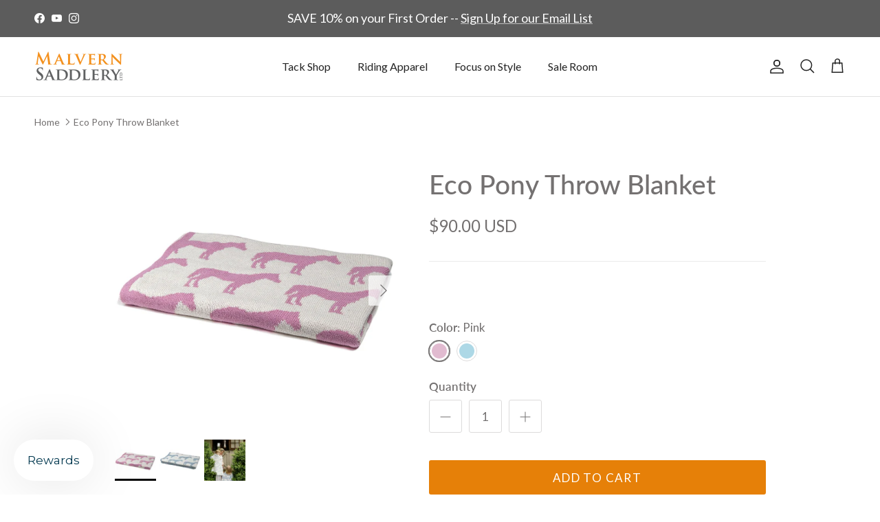

--- FILE ---
content_type: text/html; charset=utf-8
request_url: https://malvernsaddlery.com/products/eco-pony-throw-blanket
body_size: 48454
content:
<!doctype html>
<html class="no-js" lang="en" dir="ltr">
  <head><meta charset="utf-8">
<meta name="viewport" content="width=device-width,initial-scale=1">
<title>Eco Equestrian Throw Blanket | Malvern Saddlery</title><link rel="canonical" href="https://malvernsaddlery.com/products/eco-pony-throw-blanket"><link rel="icon" href="//malvernsaddlery.com/cdn/shop/files/MS_ig_profile_wht.png?crop=center&height=48&v=1752695008&width=48" type="image/png">
  <link rel="apple-touch-icon" href="//malvernsaddlery.com/cdn/shop/files/MS_ig_profile_wht.png?crop=center&height=180&v=1752695008&width=180"><meta name="description" content="The perfect baby blanket gift idea! Approx: 30 x 40 inches 75% recycled cotton / 25% polyester (also, mostly recycled!) Made in the USA"><meta property="og:site_name" content="Malvern Saddlery">
<meta property="og:url" content="https://malvernsaddlery.com/products/eco-pony-throw-blanket">
<meta property="og:title" content="Eco Equestrian Throw Blanket | Malvern Saddlery">
<meta property="og:type" content="product">
<meta property="og:description" content="The perfect baby blanket gift idea! Approx: 30 x 40 inches 75% recycled cotton / 25% polyester (also, mostly recycled!) Made in the USA"><meta property="og:image" content="http://malvernsaddlery.com/cdn/shop/products/Baby_Pony_Pink_blanket.jpg?crop=center&height=1200&v=1750270983&width=1200">
  <meta property="og:image:secure_url" content="https://malvernsaddlery.com/cdn/shop/products/Baby_Pony_Pink_blanket.jpg?crop=center&height=1200&v=1750270983&width=1200">
  <meta property="og:image:width" content="1200">
  <meta property="og:image:height" content="1200"><meta property="og:price:amount" content="90.00">
  <meta property="og:price:currency" content="USD"><meta name="twitter:card" content="summary_large_image">
<meta name="twitter:title" content="Eco Equestrian Throw Blanket | Malvern Saddlery">
<meta name="twitter:description" content="The perfect baby blanket gift idea! Approx: 30 x 40 inches 75% recycled cotton / 25% polyester (also, mostly recycled!) Made in the USA">
<!-- Google Tag Manager -->
    <script>(function(w,d,s,l,i){w[l]=w[l]||[];w[l].push({'gtm.start':
    new Date().getTime(),event:'gtm.js'});var f=d.getElementsByTagName(s)[0],
    j=d.createElement(s),dl=l!='dataLayer'?'&l='+l:'';j.async=true;j.src=
    'https://www.googletagmanager.com/gtm.js?id='+i+dl;f.parentNode.insertBefore(j,f);
    })(window,document,'script','dataLayer','GTM-KS79HV9');</script>
    <!-- End Google Tag Manager --><style>@font-face {
  font-family: Lato;
  font-weight: 400;
  font-style: normal;
  font-display: fallback;
  src: url("//malvernsaddlery.com/cdn/fonts/lato/lato_n4.c3b93d431f0091c8be23185e15c9d1fee1e971c5.woff2") format("woff2"),
       url("//malvernsaddlery.com/cdn/fonts/lato/lato_n4.d5c00c781efb195594fd2fd4ad04f7882949e327.woff") format("woff");
}
@font-face {
  font-family: Lato;
  font-weight: 700;
  font-style: normal;
  font-display: fallback;
  src: url("//malvernsaddlery.com/cdn/fonts/lato/lato_n7.900f219bc7337bc57a7a2151983f0a4a4d9d5dcf.woff2") format("woff2"),
       url("//malvernsaddlery.com/cdn/fonts/lato/lato_n7.a55c60751adcc35be7c4f8a0313f9698598612ee.woff") format("woff");
}
@font-face {
  font-family: Lato;
  font-weight: 500;
  font-style: normal;
  font-display: fallback;
  src: url("//malvernsaddlery.com/cdn/fonts/lato/lato_n5.b2fec044fbe05725e71d90882e5f3b21dae2efbd.woff2") format("woff2"),
       url("//malvernsaddlery.com/cdn/fonts/lato/lato_n5.f25a9a5c73ff9372e69074488f99e8ac702b5447.woff") format("woff");
}
@font-face {
  font-family: Lato;
  font-weight: 400;
  font-style: italic;
  font-display: fallback;
  src: url("//malvernsaddlery.com/cdn/fonts/lato/lato_i4.09c847adc47c2fefc3368f2e241a3712168bc4b6.woff2") format("woff2"),
       url("//malvernsaddlery.com/cdn/fonts/lato/lato_i4.3c7d9eb6c1b0a2bf62d892c3ee4582b016d0f30c.woff") format("woff");
}
@font-face {
  font-family: Lato;
  font-weight: 700;
  font-style: italic;
  font-display: fallback;
  src: url("//malvernsaddlery.com/cdn/fonts/lato/lato_i7.16ba75868b37083a879b8dd9f2be44e067dfbf92.woff2") format("woff2"),
       url("//malvernsaddlery.com/cdn/fonts/lato/lato_i7.4c07c2b3b7e64ab516aa2f2081d2bb0366b9dce8.woff") format("woff");
}
@font-face {
  font-family: Lato;
  font-weight: 500;
  font-style: normal;
  font-display: fallback;
  src: url("//malvernsaddlery.com/cdn/fonts/lato/lato_n5.b2fec044fbe05725e71d90882e5f3b21dae2efbd.woff2") format("woff2"),
       url("//malvernsaddlery.com/cdn/fonts/lato/lato_n5.f25a9a5c73ff9372e69074488f99e8ac702b5447.woff") format("woff");
}
@font-face {
  font-family: Cardo;
  font-weight: 400;
  font-style: normal;
  font-display: fallback;
  src: url("//malvernsaddlery.com/cdn/fonts/cardo/cardo_n4.8d7bdd0369840597cbb62dc8a447619701d8d34a.woff2") format("woff2"),
       url("//malvernsaddlery.com/cdn/fonts/cardo/cardo_n4.23b63d1eff80cb5da813c4cccb6427058253ce24.woff") format("woff");
}
@font-face {
  font-family: Lato;
  font-weight: 400;
  font-style: normal;
  font-display: fallback;
  src: url("//malvernsaddlery.com/cdn/fonts/lato/lato_n4.c3b93d431f0091c8be23185e15c9d1fee1e971c5.woff2") format("woff2"),
       url("//malvernsaddlery.com/cdn/fonts/lato/lato_n4.d5c00c781efb195594fd2fd4ad04f7882949e327.woff") format("woff");
}
@font-face {
  font-family: Lato;
  font-weight: 600;
  font-style: normal;
  font-display: fallback;
  src: url("//malvernsaddlery.com/cdn/fonts/lato/lato_n6.38d0e3b23b74a60f769c51d1df73fac96c580d59.woff2") format("woff2"),
       url("//malvernsaddlery.com/cdn/fonts/lato/lato_n6.3365366161bdcc36a3f97cfbb23954d8c4bf4079.woff") format("woff");
}
:root {
  --page-container-width:          1600px;
  --reading-container-width:       720px;
  --divider-opacity:               0.14;
  --gutter-large:                  30px;
  --gutter-desktop:                20px;
  --gutter-mobile:                 16px;
  --section-padding:               50px;
  --larger-section-padding:        80px;
  --larger-section-padding-mobile: 60px;
  --largest-section-padding:       110px;
  --aos-animate-duration:          0.6s;

  --base-font-family:              Lato, sans-serif;
  --base-font-weight:              400;
  --base-font-style:               normal;
  --heading-font-family:           Lato, sans-serif;
  --heading-font-weight:           500;
  --heading-font-style:            normal;
  --logo-font-family:              Cardo, serif;
  --logo-font-weight:              400;
  --logo-font-style:               normal;
  --nav-font-family:               Lato, sans-serif;
  --nav-font-weight:               400;
  --nav-font-style:                normal;

  --base-text-size:17px;
  --base-line-height:              1.6;
  --input-text-size:17px;
  --smaller-text-size-1:14px;
  --smaller-text-size-2:15px;
  --smaller-text-size-3:14px;
  --smaller-text-size-4:13px;
  --larger-text-size:32px;
  --super-large-text-size:56px;
  --super-large-mobile-text-size:26px;
  --larger-mobile-text-size:26px;
  --logo-text-size:22px;--btn-letter-spacing: 0.08em;
    --btn-text-transform: uppercase;
    --button-text-size: 15px;
    --quickbuy-button-text-size: 13;
    --small-feature-link-font-size: 0.75em;
    --input-btn-padding-top:             1.2em;
    --input-btn-padding-bottom:          1.2em;--heading-text-transform:none;
  --nav-text-size:                      16px;
  --mobile-menu-font-weight:            inherit;

  --body-bg-color:                      255 255 255;
  --bg-color:                           255 255 255;
  --body-text-color:                    115 112 112;
  --text-color:                         115 112 112;

  --header-text-col:                    #232323;--header-text-hover-col:             var(--main-nav-link-hover-col);--header-bg-col:                     #ffffff;
  --heading-color:                     116 113 113;
  --body-heading-color:                116 113 113;
  --heading-divider-col:               #e2e2e2;

  --logo-col:                          #f3901d;
  --main-nav-bg:                       #ffffff;
  --main-nav-link-col:                 #5c5c5c;
  --main-nav-link-hover-col:           #f3901d;
  --main-nav-link-featured-col:        #f3901d;

  --link-color:                        243 144 29;
  --body-link-color:                   243 144 29;

  --btn-bg-color:                        230 128 8;
  --btn-bg-hover-color:                  116 113 113;
  --btn-border-color:                    230 128 8;
  --btn-border-hover-color:              116 113 113;
  --btn-text-color:                      255 255 255;
  --btn-text-hover-color:                255 255 255;--btn-alt-bg-color:                    230 128 8;
  --btn-alt-text-color:                  255 255 255;
  --btn-alt-border-color:                230 128 8;
  --btn-alt-border-hover-color:          230 128 8;--btn-ter-bg-color:                    235 235 235;
  --btn-ter-text-color:                  63 62 62;
  --btn-ter-bg-hover-color:              230 128 8;
  --btn-ter-text-hover-color:            255 255 255;--btn-border-radius: 3px;--color-scheme-default:                             #ffffff;
  --color-scheme-default-color:                       255 255 255;
  --color-scheme-default-text-color:                  115 112 112;
  --color-scheme-default-head-color:                  116 113 113;
  --color-scheme-default-link-color:                  243 144 29;
  --color-scheme-default-btn-text-color:              255 255 255;
  --color-scheme-default-btn-text-hover-color:        255 255 255;
  --color-scheme-default-btn-bg-color:                230 128 8;
  --color-scheme-default-btn-bg-hover-color:          116 113 113;
  --color-scheme-default-btn-border-color:            230 128 8;
  --color-scheme-default-btn-border-hover-color:      116 113 113;
  --color-scheme-default-btn-alt-text-color:          255 255 255;
  --color-scheme-default-btn-alt-bg-color:            230 128 8;
  --color-scheme-default-btn-alt-border-color:        230 128 8;
  --color-scheme-default-btn-alt-border-hover-color:  230 128 8;

  --color-scheme-1:                             #ffffff;
  --color-scheme-1-color:                       255 255 255;
  --color-scheme-1-text-color:                  115 112 112;
  --color-scheme-1-head-color:                  116 113 113;
  --color-scheme-1-link-color:                  92 92 92;
  --color-scheme-1-btn-text-color:              255 255 255;
  --color-scheme-1-btn-text-hover-color:        255 255 255;
  --color-scheme-1-btn-bg-color:                230 128 8;
  --color-scheme-1-btn-bg-hover-color:          243 144 29;
  --color-scheme-1-btn-border-color:            230 128 8;
  --color-scheme-1-btn-border-hover-color:      243 144 29;
  --color-scheme-1-btn-alt-text-color:          115 112 112;
  --color-scheme-1-btn-alt-bg-color:            255 255 255;
  --color-scheme-1-btn-alt-border-color:        115 112 112;
  --color-scheme-1-btn-alt-border-hover-color:  115 112 112;

  --color-scheme-2:                             #737070;
  --color-scheme-2-color:                       115 112 112;
  --color-scheme-2-text-color:                  226 226 226;
  --color-scheme-2-head-color:                  255 255 255;
  --color-scheme-2-link-color:                  226 226 226;
  --color-scheme-2-btn-text-color:              255 255 255;
  --color-scheme-2-btn-text-hover-color:        255 255 255;
  --color-scheme-2-btn-bg-color:                230 128 8;
  --color-scheme-2-btn-bg-hover-color:          241 178 105;
  --color-scheme-2-btn-border-color:            230 128 8;
  --color-scheme-2-btn-border-hover-color:      241 178 105;
  --color-scheme-2-btn-alt-text-color:          255 255 255;
  --color-scheme-2-btn-alt-bg-color:            230 128 8;
  --color-scheme-2-btn-alt-border-color:        255 255 255;
  --color-scheme-2-btn-alt-border-hover-color:  255 255 255;

  /* Shop Pay payment terms */
  --payment-terms-background-color:    #ffffff;--quickbuy-bg: 255 255 255;--body-input-background-color:       rgb(var(--body-bg-color));
  --input-background-color:            rgb(var(--body-bg-color));
  --body-input-text-color:             var(--body-text-color);
  --input-text-color:                  var(--body-text-color);
  --body-input-border-color:           rgb(220, 219, 219);
  --input-border-color:                rgb(220, 219, 219);
  --input-border-color-hover:          rgb(178, 176, 176);
  --input-border-color-active:         rgb(115, 112, 112);

  --swatch-cross-svg:                  url("data:image/svg+xml,%3Csvg xmlns='http://www.w3.org/2000/svg' width='240' height='240' viewBox='0 0 24 24' fill='none' stroke='rgb(220, 219, 219)' stroke-width='0.09' preserveAspectRatio='none' %3E%3Cline x1='24' y1='0' x2='0' y2='24'%3E%3C/line%3E%3C/svg%3E");
  --swatch-cross-hover:                url("data:image/svg+xml,%3Csvg xmlns='http://www.w3.org/2000/svg' width='240' height='240' viewBox='0 0 24 24' fill='none' stroke='rgb(178, 176, 176)' stroke-width='0.09' preserveAspectRatio='none' %3E%3Cline x1='24' y1='0' x2='0' y2='24'%3E%3C/line%3E%3C/svg%3E");
  --swatch-cross-active:               url("data:image/svg+xml,%3Csvg xmlns='http://www.w3.org/2000/svg' width='240' height='240' viewBox='0 0 24 24' fill='none' stroke='rgb(115, 112, 112)' stroke-width='0.09' preserveAspectRatio='none' %3E%3Cline x1='24' y1='0' x2='0' y2='24'%3E%3C/line%3E%3C/svg%3E");

  --footer-divider-col:                #e2e2e2;
  --footer-text-col:                   255 255 255;
  --footer-heading-col:                226 226 226;
  --footer-bg:                         #5f6062;--product-label-overlay-justify: flex-start;--product-label-overlay-align: flex-start;--product-label-overlay-reduction-text:   #ffffff;
  --product-label-overlay-reduction-bg:     #e68008;
  --product-label-overlay-stock-text:       #ffffff;
  --product-label-overlay-stock-bg:         #8a8f93;
  --product-label-overlay-new-text:         #ffffff;
  --product-label-overlay-new-bg:           #747171;
  --product-label-overlay-meta-text:        #ffffff;
  --product-label-overlay-meta-bg:          #f3901d;
  --product-label-sale-text:                #e68008;
  --product-label-sold-text:                #171717;
  --product-label-preorder-text:            rgba(0,0,0,0);

  --product-block-crop-align:               bottom;

  
  --product-block-price-align:              center;
  --product-block-price-item-margin-start:  .25rem;
  --product-block-price-item-margin-end:    .25rem;
  

  --collection-block-image-position:   center center;

  --swatch-picker-image-size:          30px;
  --swatch-crop-align:                 center center;

  --image-overlay-text-color:          255 255 255;--image-overlay-bg:                  rgba(115, 118, 120, 0.69);
  --image-overlay-shadow-start:        rgb(0 0 0 / 0.36);
  --image-overlay-box-opacity:         0.3;.image-overlay--bg-box .text-overlay .text-overlay__text {
      --image-overlay-box-bg: 255 255 255;
      --heading-color: var(--body-heading-color);
      --text-color: var(--body-text-color);
      --link-color: var(--body-link-color);
    }--product-inventory-ok-box-color:            #f2faf0;
  --product-inventory-ok-text-color:           #108043;
  --product-inventory-ok-icon-box-fill-color:  #fff;
  --product-inventory-low-box-color:           #fcf1cd;
  --product-inventory-low-text-color:          #dd9a1a;
  --product-inventory-low-icon-box-fill-color: #fff;
  --product-inventory-low-text-color-channels: 16, 128, 67;
  --product-inventory-ok-text-color-channels:  221, 154, 26;

  --rating-star-color: 230 128 8;
}::selection {
    background: rgb(var(--body-heading-color));
    color: rgb(var(--body-bg-color));
  }
  ::-moz-selection {
    background: rgb(var(--body-heading-color));
    color: rgb(var(--body-bg-color));
  }.use-color-scheme--default {
  --product-label-sale-text:           #e68008;
  --product-label-sold-text:           #171717;
  --product-label-preorder-text:       rgba(0,0,0,0);
  --input-background-color:            rgb(var(--body-bg-color));
  --input-text-color:                  var(--body-input-text-color);
  --input-border-color:                rgb(220, 219, 219);
  --input-border-color-hover:          rgb(178, 176, 176);
  --input-border-color-active:         rgb(115, 112, 112);
}.use-color-scheme--1 {
  --product-label-sale-text:           currentColor;
  --product-label-sold-text:           currentColor;
  --product-label-preorder-text:       currentColor;
  --input-background-color:            transparent;
  --input-text-color:                  115 112 112;
  --input-border-color:                rgb(213, 212, 212);
  --input-border-color-hover:          rgb(178, 176, 176);
  --input-border-color-active:         rgb(115, 112, 112);
}</style>

    <link href="//malvernsaddlery.com/cdn/shop/t/114/assets/main.css?v=2971865043194789151766240807" rel="stylesheet" type="text/css" media="all" />
<link rel="stylesheet" href="//malvernsaddlery.com/cdn/shop/t/114/assets/swatches.css?v=53688668343288095171769294037" media="print" onload="this.media='all'">
      <noscript><link rel="stylesheet" href="//malvernsaddlery.com/cdn/shop/t/114/assets/swatches.css?v=53688668343288095171769294037"></noscript><link rel="preload" as="font" href="//malvernsaddlery.com/cdn/fonts/lato/lato_n4.c3b93d431f0091c8be23185e15c9d1fee1e971c5.woff2" type="font/woff2" crossorigin><link rel="preload" as="font" href="//malvernsaddlery.com/cdn/fonts/lato/lato_n5.b2fec044fbe05725e71d90882e5f3b21dae2efbd.woff2" type="font/woff2" crossorigin><script>
      var template = {
        page_template : 'product.custom-preorder',
        suffix : 'custom-preorder'
      };
    </script>
    <script>
      document.documentElement.className = document.documentElement.className.replace('no-js', 'js');

      window.theme = {
        info: {
          name: 'Symmetry',
          version: '7.1.1'
        },
        device: {
          hasTouch: window.matchMedia('(any-pointer: coarse)').matches,
          hasHover: window.matchMedia('(hover: hover)').matches
        },
        mediaQueries: {
          md: '(min-width: 768px)',
          productMediaCarouselBreak: '(min-width: 1041px)'
        },
        routes: {
          base: 'https://malvernsaddlery.com',
          cart: '/cart',
          cartAdd: '/cart/add.js',
          cartUpdate: '/cart/update.js',
          predictiveSearch: '/search/suggest'
        },
        strings: {
          cartTermsConfirmation: "You must agree to the terms and conditions before continuing.",
          cartItemsQuantityError: "You can only add [QUANTITY] of this item to your cart.",
          generalSearchViewAll: "View all search results",
          noStock: "Sold out",
          noVariant: "Unavailable",
          productsProductChooseA: "Choose a",
          generalSearchPages: "Pages",
          generalSearchNoResultsWithoutTerms: "Sorry, we couldnʼt find any results",
          shippingCalculator: {
            singleRate: "There is one shipping rate for this destination:",
            multipleRates: "There are multiple shipping rates for this destination:",
            noRates: "We do not ship to this destination."
          }
        },
        settings: {
          moneyWithCurrencyFormat: "${{amount}} USD",
          cartType: "drawer",
          afterAddToCart: "notification",
          quickbuyStyle: "off",
          externalLinksNewTab: true,
          internalLinksSmoothScroll: true
        }
      }

      theme.inlineNavigationCheck = function() {
        var pageHeader = document.querySelector('.pageheader'),
            inlineNavContainer = pageHeader.querySelector('.logo-area__left__inner'),
            inlineNav = inlineNavContainer.querySelector('.navigation--left');
        if (inlineNav && getComputedStyle(inlineNav).display != 'none') {
          var inlineMenuCentered = document.querySelector('.pageheader--layout-inline-menu-center'),
              logoContainer = document.querySelector('.logo-area__middle__inner');
          if(inlineMenuCentered) {
            var rightWidth = document.querySelector('.logo-area__right__inner').clientWidth,
                middleWidth = logoContainer.clientWidth,
                logoArea = document.querySelector('.logo-area'),
                computedLogoAreaStyle = getComputedStyle(logoArea),
                logoAreaInnerWidth = logoArea.clientWidth - Math.ceil(parseFloat(computedLogoAreaStyle.paddingLeft)) - Math.ceil(parseFloat(computedLogoAreaStyle.paddingRight)),
                availableNavWidth = logoAreaInnerWidth - Math.max(rightWidth, middleWidth) * 2 - 40;
            inlineNavContainer.style.maxWidth = availableNavWidth + 'px';
          }

          var firstInlineNavLink = inlineNav.querySelector('.navigation__item:first-child'),
              lastInlineNavLink = inlineNav.querySelector('.navigation__item:last-child');
          if (lastInlineNavLink) {
            var inlineNavWidth = null;
            if(document.querySelector('html[dir=rtl]')) {
              inlineNavWidth = firstInlineNavLink.offsetLeft - lastInlineNavLink.offsetLeft + firstInlineNavLink.offsetWidth;
            } else {
              inlineNavWidth = lastInlineNavLink.offsetLeft - firstInlineNavLink.offsetLeft + lastInlineNavLink.offsetWidth;
            }
            if (inlineNavContainer.offsetWidth >= inlineNavWidth) {
              pageHeader.classList.add('pageheader--layout-inline-permitted');
              var tallLogo = logoContainer.clientHeight > lastInlineNavLink.clientHeight + 20;
              if (tallLogo) {
                inlineNav.classList.add('navigation--tight-underline');
              } else {
                inlineNav.classList.remove('navigation--tight-underline');
              }
            } else {
              pageHeader.classList.remove('pageheader--layout-inline-permitted');
            }
          }
        }
      };

      theme.setInitialHeaderHeightProperty = () => {
        const section = document.querySelector('.section-header');
        if (section) {
          document.documentElement.style.setProperty('--theme-header-height', Math.ceil(section.clientHeight) + 'px');
        }
      };
    </script>

    <script src="//malvernsaddlery.com/cdn/shop/t/114/assets/main.js?v=66933730433444639621766240807" defer></script>
      <script src="//malvernsaddlery.com/cdn/shop/t/114/assets/animate-on-scroll.js?v=15249566486942820451766240807" defer></script>
      <link href="//malvernsaddlery.com/cdn/shop/t/114/assets/animate-on-scroll.css?v=35216439550296132921766240807" rel="stylesheet" type="text/css" media="all" />
    

    <script>window.performance && window.performance.mark && window.performance.mark('shopify.content_for_header.start');</script><meta name="google-site-verification" content="XH41vsTBQVbLOMyXSne-PPU8sCYLdWQpGC4-qlqCwCA">
<meta id="shopify-digital-wallet" name="shopify-digital-wallet" content="/27301070/digital_wallets/dialog">
<meta name="shopify-checkout-api-token" content="666f9267eb1c23292efaa88a84e38695">
<meta id="in-context-paypal-metadata" data-shop-id="27301070" data-venmo-supported="false" data-environment="production" data-locale="en_US" data-paypal-v4="true" data-currency="USD">
<link rel="alternate" type="application/json+oembed" href="https://malvernsaddlery.com/products/eco-pony-throw-blanket.oembed">
<script async="async" src="/checkouts/internal/preloads.js?locale=en-US"></script>
<link rel="preconnect" href="https://shop.app" crossorigin="anonymous">
<script async="async" src="https://shop.app/checkouts/internal/preloads.js?locale=en-US&shop_id=27301070" crossorigin="anonymous"></script>
<script id="apple-pay-shop-capabilities" type="application/json">{"shopId":27301070,"countryCode":"US","currencyCode":"USD","merchantCapabilities":["supports3DS"],"merchantId":"gid:\/\/shopify\/Shop\/27301070","merchantName":"Malvern Saddlery","requiredBillingContactFields":["postalAddress","email","phone"],"requiredShippingContactFields":["postalAddress","email","phone"],"shippingType":"shipping","supportedNetworks":["visa","masterCard","amex","discover","elo","jcb"],"total":{"type":"pending","label":"Malvern Saddlery","amount":"1.00"},"shopifyPaymentsEnabled":true,"supportsSubscriptions":true}</script>
<script id="shopify-features" type="application/json">{"accessToken":"666f9267eb1c23292efaa88a84e38695","betas":["rich-media-storefront-analytics"],"domain":"malvernsaddlery.com","predictiveSearch":true,"shopId":27301070,"locale":"en"}</script>
<script>var Shopify = Shopify || {};
Shopify.shop = "malvernsaddly.myshopify.com";
Shopify.locale = "en";
Shopify.currency = {"active":"USD","rate":"1.0"};
Shopify.country = "US";
Shopify.theme = {"name":"Megantic-V1.1 [DO NOT DELETE] 25-12-20","id":184037736741,"schema_name":"Symmetry","schema_version":"7.1.1","theme_store_id":568,"role":"main"};
Shopify.theme.handle = "null";
Shopify.theme.style = {"id":null,"handle":null};
Shopify.cdnHost = "malvernsaddlery.com/cdn";
Shopify.routes = Shopify.routes || {};
Shopify.routes.root = "/";</script>
<script type="module">!function(o){(o.Shopify=o.Shopify||{}).modules=!0}(window);</script>
<script>!function(o){function n(){var o=[];function n(){o.push(Array.prototype.slice.apply(arguments))}return n.q=o,n}var t=o.Shopify=o.Shopify||{};t.loadFeatures=n(),t.autoloadFeatures=n()}(window);</script>
<script>
  window.ShopifyPay = window.ShopifyPay || {};
  window.ShopifyPay.apiHost = "shop.app\/pay";
  window.ShopifyPay.redirectState = null;
</script>
<script id="shop-js-analytics" type="application/json">{"pageType":"product"}</script>
<script defer="defer" async type="module" src="//malvernsaddlery.com/cdn/shopifycloud/shop-js/modules/v2/client.init-shop-cart-sync_WVOgQShq.en.esm.js"></script>
<script defer="defer" async type="module" src="//malvernsaddlery.com/cdn/shopifycloud/shop-js/modules/v2/chunk.common_C_13GLB1.esm.js"></script>
<script defer="defer" async type="module" src="//malvernsaddlery.com/cdn/shopifycloud/shop-js/modules/v2/chunk.modal_CLfMGd0m.esm.js"></script>
<script type="module">
  await import("//malvernsaddlery.com/cdn/shopifycloud/shop-js/modules/v2/client.init-shop-cart-sync_WVOgQShq.en.esm.js");
await import("//malvernsaddlery.com/cdn/shopifycloud/shop-js/modules/v2/chunk.common_C_13GLB1.esm.js");
await import("//malvernsaddlery.com/cdn/shopifycloud/shop-js/modules/v2/chunk.modal_CLfMGd0m.esm.js");

  window.Shopify.SignInWithShop?.initShopCartSync?.({"fedCMEnabled":true,"windoidEnabled":true});

</script>
<script defer="defer" async type="module" src="//malvernsaddlery.com/cdn/shopifycloud/shop-js/modules/v2/client.payment-terms_BWmiNN46.en.esm.js"></script>
<script defer="defer" async type="module" src="//malvernsaddlery.com/cdn/shopifycloud/shop-js/modules/v2/chunk.common_C_13GLB1.esm.js"></script>
<script defer="defer" async type="module" src="//malvernsaddlery.com/cdn/shopifycloud/shop-js/modules/v2/chunk.modal_CLfMGd0m.esm.js"></script>
<script type="module">
  await import("//malvernsaddlery.com/cdn/shopifycloud/shop-js/modules/v2/client.payment-terms_BWmiNN46.en.esm.js");
await import("//malvernsaddlery.com/cdn/shopifycloud/shop-js/modules/v2/chunk.common_C_13GLB1.esm.js");
await import("//malvernsaddlery.com/cdn/shopifycloud/shop-js/modules/v2/chunk.modal_CLfMGd0m.esm.js");

  
</script>
<script>
  window.Shopify = window.Shopify || {};
  if (!window.Shopify.featureAssets) window.Shopify.featureAssets = {};
  window.Shopify.featureAssets['shop-js'] = {"shop-cart-sync":["modules/v2/client.shop-cart-sync_DuR37GeY.en.esm.js","modules/v2/chunk.common_C_13GLB1.esm.js","modules/v2/chunk.modal_CLfMGd0m.esm.js"],"init-fed-cm":["modules/v2/client.init-fed-cm_BucUoe6W.en.esm.js","modules/v2/chunk.common_C_13GLB1.esm.js","modules/v2/chunk.modal_CLfMGd0m.esm.js"],"shop-toast-manager":["modules/v2/client.shop-toast-manager_B0JfrpKj.en.esm.js","modules/v2/chunk.common_C_13GLB1.esm.js","modules/v2/chunk.modal_CLfMGd0m.esm.js"],"init-shop-cart-sync":["modules/v2/client.init-shop-cart-sync_WVOgQShq.en.esm.js","modules/v2/chunk.common_C_13GLB1.esm.js","modules/v2/chunk.modal_CLfMGd0m.esm.js"],"shop-button":["modules/v2/client.shop-button_B_U3bv27.en.esm.js","modules/v2/chunk.common_C_13GLB1.esm.js","modules/v2/chunk.modal_CLfMGd0m.esm.js"],"init-windoid":["modules/v2/client.init-windoid_DuP9q_di.en.esm.js","modules/v2/chunk.common_C_13GLB1.esm.js","modules/v2/chunk.modal_CLfMGd0m.esm.js"],"shop-cash-offers":["modules/v2/client.shop-cash-offers_BmULhtno.en.esm.js","modules/v2/chunk.common_C_13GLB1.esm.js","modules/v2/chunk.modal_CLfMGd0m.esm.js"],"pay-button":["modules/v2/client.pay-button_CrPSEbOK.en.esm.js","modules/v2/chunk.common_C_13GLB1.esm.js","modules/v2/chunk.modal_CLfMGd0m.esm.js"],"init-customer-accounts":["modules/v2/client.init-customer-accounts_jNk9cPYQ.en.esm.js","modules/v2/client.shop-login-button_DJ5ldayH.en.esm.js","modules/v2/chunk.common_C_13GLB1.esm.js","modules/v2/chunk.modal_CLfMGd0m.esm.js"],"avatar":["modules/v2/client.avatar_BTnouDA3.en.esm.js"],"checkout-modal":["modules/v2/client.checkout-modal_pBPyh9w8.en.esm.js","modules/v2/chunk.common_C_13GLB1.esm.js","modules/v2/chunk.modal_CLfMGd0m.esm.js"],"init-shop-for-new-customer-accounts":["modules/v2/client.init-shop-for-new-customer-accounts_BUoCy7a5.en.esm.js","modules/v2/client.shop-login-button_DJ5ldayH.en.esm.js","modules/v2/chunk.common_C_13GLB1.esm.js","modules/v2/chunk.modal_CLfMGd0m.esm.js"],"init-customer-accounts-sign-up":["modules/v2/client.init-customer-accounts-sign-up_CnczCz9H.en.esm.js","modules/v2/client.shop-login-button_DJ5ldayH.en.esm.js","modules/v2/chunk.common_C_13GLB1.esm.js","modules/v2/chunk.modal_CLfMGd0m.esm.js"],"init-shop-email-lookup-coordinator":["modules/v2/client.init-shop-email-lookup-coordinator_CzjY5t9o.en.esm.js","modules/v2/chunk.common_C_13GLB1.esm.js","modules/v2/chunk.modal_CLfMGd0m.esm.js"],"shop-follow-button":["modules/v2/client.shop-follow-button_CsYC63q7.en.esm.js","modules/v2/chunk.common_C_13GLB1.esm.js","modules/v2/chunk.modal_CLfMGd0m.esm.js"],"shop-login-button":["modules/v2/client.shop-login-button_DJ5ldayH.en.esm.js","modules/v2/chunk.common_C_13GLB1.esm.js","modules/v2/chunk.modal_CLfMGd0m.esm.js"],"shop-login":["modules/v2/client.shop-login_B9ccPdmx.en.esm.js","modules/v2/chunk.common_C_13GLB1.esm.js","modules/v2/chunk.modal_CLfMGd0m.esm.js"],"lead-capture":["modules/v2/client.lead-capture_D0K_KgYb.en.esm.js","modules/v2/chunk.common_C_13GLB1.esm.js","modules/v2/chunk.modal_CLfMGd0m.esm.js"],"payment-terms":["modules/v2/client.payment-terms_BWmiNN46.en.esm.js","modules/v2/chunk.common_C_13GLB1.esm.js","modules/v2/chunk.modal_CLfMGd0m.esm.js"]};
</script>
<script>(function() {
  var isLoaded = false;
  function asyncLoad() {
    if (isLoaded) return;
    isLoaded = true;
    var urls = ["\/\/d1liekpayvooaz.cloudfront.net\/apps\/customizery\/customizery.js?shop=malvernsaddly.myshopify.com","\/\/code.tidio.co\/efm4xlaf2ok4gldaewglingcfm02iuns.js?shop=malvernsaddly.myshopify.com","https:\/\/call-back.co\/app.bundle.js?shop=malvernsaddly.myshopify.com","https:\/\/str.rise-ai.com\/?shop=malvernsaddly.myshopify.com","https:\/\/strn.rise-ai.com\/?shop=malvernsaddly.myshopify.com","https:\/\/cdn.hextom.com\/js\/quickannouncementbar.js?shop=malvernsaddly.myshopify.com","https:\/\/s3.eu-west-1.amazonaws.com\/production-klarna-il-shopify-osm\/0b7fe7c4a98ef8166eeafee767bc667686567a25\/malvernsaddly.myshopify.com-1766243458400.js?shop=malvernsaddly.myshopify.com"];
    for (var i = 0; i < urls.length; i++) {
      var s = document.createElement('script');
      s.type = 'text/javascript';
      s.async = true;
      s.src = urls[i];
      var x = document.getElementsByTagName('script')[0];
      x.parentNode.insertBefore(s, x);
    }
  };
  if(window.attachEvent) {
    window.attachEvent('onload', asyncLoad);
  } else {
    window.addEventListener('load', asyncLoad, false);
  }
})();</script>
<script id="__st">var __st={"a":27301070,"offset":-18000,"reqid":"2a354359-61c5-4c72-98f3-1b0e2464ffa2-1769547597","pageurl":"malvernsaddlery.com\/products\/eco-pony-throw-blanket","u":"588b43675a0a","p":"product","rtyp":"product","rid":6696267546666};</script>
<script>window.ShopifyPaypalV4VisibilityTracking = true;</script>
<script id="captcha-bootstrap">!function(){'use strict';const t='contact',e='account',n='new_comment',o=[[t,t],['blogs',n],['comments',n],[t,'customer']],c=[[e,'customer_login'],[e,'guest_login'],[e,'recover_customer_password'],[e,'create_customer']],r=t=>t.map((([t,e])=>`form[action*='/${t}']:not([data-nocaptcha='true']) input[name='form_type'][value='${e}']`)).join(','),a=t=>()=>t?[...document.querySelectorAll(t)].map((t=>t.form)):[];function s(){const t=[...o],e=r(t);return a(e)}const i='password',u='form_key',d=['recaptcha-v3-token','g-recaptcha-response','h-captcha-response',i],f=()=>{try{return window.sessionStorage}catch{return}},m='__shopify_v',_=t=>t.elements[u];function p(t,e,n=!1){try{const o=window.sessionStorage,c=JSON.parse(o.getItem(e)),{data:r}=function(t){const{data:e,action:n}=t;return t[m]||n?{data:e,action:n}:{data:t,action:n}}(c);for(const[e,n]of Object.entries(r))t.elements[e]&&(t.elements[e].value=n);n&&o.removeItem(e)}catch(o){console.error('form repopulation failed',{error:o})}}const l='form_type',E='cptcha';function T(t){t.dataset[E]=!0}const w=window,h=w.document,L='Shopify',v='ce_forms',y='captcha';let A=!1;((t,e)=>{const n=(g='f06e6c50-85a8-45c8-87d0-21a2b65856fe',I='https://cdn.shopify.com/shopifycloud/storefront-forms-hcaptcha/ce_storefront_forms_captcha_hcaptcha.v1.5.2.iife.js',D={infoText:'Protected by hCaptcha',privacyText:'Privacy',termsText:'Terms'},(t,e,n)=>{const o=w[L][v],c=o.bindForm;if(c)return c(t,g,e,D).then(n);var r;o.q.push([[t,g,e,D],n]),r=I,A||(h.body.append(Object.assign(h.createElement('script'),{id:'captcha-provider',async:!0,src:r})),A=!0)});var g,I,D;w[L]=w[L]||{},w[L][v]=w[L][v]||{},w[L][v].q=[],w[L][y]=w[L][y]||{},w[L][y].protect=function(t,e){n(t,void 0,e),T(t)},Object.freeze(w[L][y]),function(t,e,n,w,h,L){const[v,y,A,g]=function(t,e,n){const i=e?o:[],u=t?c:[],d=[...i,...u],f=r(d),m=r(i),_=r(d.filter((([t,e])=>n.includes(e))));return[a(f),a(m),a(_),s()]}(w,h,L),I=t=>{const e=t.target;return e instanceof HTMLFormElement?e:e&&e.form},D=t=>v().includes(t);t.addEventListener('submit',(t=>{const e=I(t);if(!e)return;const n=D(e)&&!e.dataset.hcaptchaBound&&!e.dataset.recaptchaBound,o=_(e),c=g().includes(e)&&(!o||!o.value);(n||c)&&t.preventDefault(),c&&!n&&(function(t){try{if(!f())return;!function(t){const e=f();if(!e)return;const n=_(t);if(!n)return;const o=n.value;o&&e.removeItem(o)}(t);const e=Array.from(Array(32),(()=>Math.random().toString(36)[2])).join('');!function(t,e){_(t)||t.append(Object.assign(document.createElement('input'),{type:'hidden',name:u})),t.elements[u].value=e}(t,e),function(t,e){const n=f();if(!n)return;const o=[...t.querySelectorAll(`input[type='${i}']`)].map((({name:t})=>t)),c=[...d,...o],r={};for(const[a,s]of new FormData(t).entries())c.includes(a)||(r[a]=s);n.setItem(e,JSON.stringify({[m]:1,action:t.action,data:r}))}(t,e)}catch(e){console.error('failed to persist form',e)}}(e),e.submit())}));const S=(t,e)=>{t&&!t.dataset[E]&&(n(t,e.some((e=>e===t))),T(t))};for(const o of['focusin','change'])t.addEventListener(o,(t=>{const e=I(t);D(e)&&S(e,y())}));const B=e.get('form_key'),M=e.get(l),P=B&&M;t.addEventListener('DOMContentLoaded',(()=>{const t=y();if(P)for(const e of t)e.elements[l].value===M&&p(e,B);[...new Set([...A(),...v().filter((t=>'true'===t.dataset.shopifyCaptcha))])].forEach((e=>S(e,t)))}))}(h,new URLSearchParams(w.location.search),n,t,e,['guest_login'])})(!0,!0)}();</script>
<script integrity="sha256-4kQ18oKyAcykRKYeNunJcIwy7WH5gtpwJnB7kiuLZ1E=" data-source-attribution="shopify.loadfeatures" defer="defer" src="//malvernsaddlery.com/cdn/shopifycloud/storefront/assets/storefront/load_feature-a0a9edcb.js" crossorigin="anonymous"></script>
<script crossorigin="anonymous" defer="defer" src="//malvernsaddlery.com/cdn/shopifycloud/storefront/assets/shopify_pay/storefront-65b4c6d7.js?v=20250812"></script>
<script data-source-attribution="shopify.dynamic_checkout.dynamic.init">var Shopify=Shopify||{};Shopify.PaymentButton=Shopify.PaymentButton||{isStorefrontPortableWallets:!0,init:function(){window.Shopify.PaymentButton.init=function(){};var t=document.createElement("script");t.src="https://malvernsaddlery.com/cdn/shopifycloud/portable-wallets/latest/portable-wallets.en.js",t.type="module",document.head.appendChild(t)}};
</script>
<script data-source-attribution="shopify.dynamic_checkout.buyer_consent">
  function portableWalletsHideBuyerConsent(e){var t=document.getElementById("shopify-buyer-consent"),n=document.getElementById("shopify-subscription-policy-button");t&&n&&(t.classList.add("hidden"),t.setAttribute("aria-hidden","true"),n.removeEventListener("click",e))}function portableWalletsShowBuyerConsent(e){var t=document.getElementById("shopify-buyer-consent"),n=document.getElementById("shopify-subscription-policy-button");t&&n&&(t.classList.remove("hidden"),t.removeAttribute("aria-hidden"),n.addEventListener("click",e))}window.Shopify?.PaymentButton&&(window.Shopify.PaymentButton.hideBuyerConsent=portableWalletsHideBuyerConsent,window.Shopify.PaymentButton.showBuyerConsent=portableWalletsShowBuyerConsent);
</script>
<script data-source-attribution="shopify.dynamic_checkout.cart.bootstrap">document.addEventListener("DOMContentLoaded",(function(){function t(){return document.querySelector("shopify-accelerated-checkout-cart, shopify-accelerated-checkout")}if(t())Shopify.PaymentButton.init();else{new MutationObserver((function(e,n){t()&&(Shopify.PaymentButton.init(),n.disconnect())})).observe(document.body,{childList:!0,subtree:!0})}}));
</script>
<script id='scb4127' type='text/javascript' async='' src='https://malvernsaddlery.com/cdn/shopifycloud/privacy-banner/storefront-banner.js'></script><link id="shopify-accelerated-checkout-styles" rel="stylesheet" media="screen" href="https://malvernsaddlery.com/cdn/shopifycloud/portable-wallets/latest/accelerated-checkout-backwards-compat.css" crossorigin="anonymous">
<style id="shopify-accelerated-checkout-cart">
        #shopify-buyer-consent {
  margin-top: 1em;
  display: inline-block;
  width: 100%;
}

#shopify-buyer-consent.hidden {
  display: none;
}

#shopify-subscription-policy-button {
  background: none;
  border: none;
  padding: 0;
  text-decoration: underline;
  font-size: inherit;
  cursor: pointer;
}

#shopify-subscription-policy-button::before {
  box-shadow: none;
}

      </style>
<script id="sections-script" data-sections="related-products" defer="defer" src="//malvernsaddlery.com/cdn/shop/t/114/compiled_assets/scripts.js?v=18473"></script>
<script>window.performance && window.performance.mark && window.performance.mark('shopify.content_for_header.end');</script>
<!-- CC Custom Head Start --><!-- CC Custom Head End -->
    <script>
      window.preordertext = "Pre-order";
      window.atctext = "Add to cart";
      var allvariants = [];
      
      var singlevariant = {};
      singlevariant.inventory_quantity = '1';
      singlevariant.variantid = '39687744946218';
      allvariants.push(singlevariant);
      
      var singlevariant = {};
      singlevariant.inventory_quantity = '0';
      singlevariant.variantid = '39687744978986';
      allvariants.push(singlevariant);
      
    </script>
    
    
  <!-- BEGIN app block: shopify://apps/menulock-disable-right-click/blocks/menulock/1342e2cd-2ecf-46e6-ad53-7e2e0211e393 --><script>
if (!window.__menulock_initialized) {
  window.__menulock_initialized = true;

  const isMobile = window.navigator.userAgent.match(/mobi/i);
  if (!isMobile) {

    
      // If you've disabled everything we can safely blacklist all events.
      document.addEventListener("contextmenu", function(event) {
        var notInput = (event.target || event.srcElement).tagName.toLowerCase() !== "input" && (event.target || event.srcElement).tagName.toLowerCase() !== "textarea";
        if (notInput) {
          event.preventDefault();
        }
      });
    

    // disable_right_click_text
    
        document.addEventListener("contextmenu", function(event) {
          var notInput = (event.target || event.srcElement).tagName.toLowerCase() !== "input" && (event.target || event.srcElement).tagName.toLowerCase() !== "textarea";
          if (notInput && (event.target || event.srcElement).innerText) {
            event.preventDefault();
          }
        });

        const textProtectionStyle = document.createElement("style");
        textProtectionStyle.type = "text/css";
        textProtectionStyle.innerHTML = 'body {' +
            '-webkit-touch-callout: none;' +
            '-webkit-user-select: none;' +
            '-khtml-user-select: none;' +
            '-moz-user-select: none;' +
            '-ms-user-select: none;' +
            'user-select: none;' +
          '}' +
          /* Fix for https://girlgone.boutique/ */
          '.powr-countdown-timer iframe {' +
            'pointer-events: none;' +
          '}';
        document.head.appendChild(textProtectionStyle);
    

    // disable_right_click_img
    
        document.addEventListener("mousedown", function(event) {
          if ((event.target || event.srcElement).tagName.toLowerCase() === "img") {
            // Middle-click to open in new tab
            if (event.which == 2) {
              event.preventDefault();
            }
          }
        });
        document.addEventListener("contextmenu", function(event) {
          if ((event.target || event.srcElement).tagName.toLowerCase() === "img") {
            event.preventDefault();
          }
        });
        // Drag and drop <img> elements
        const imageDragStyle = document.createElement("style");
        imageDragStyle.type = "text/css";
        imageDragStyle.innerHTML = 'img {' +
            '-webkit-user-drag: none;' +
            'user-drag: none;' +
          '}';
        document.head.appendChild(imageDragStyle);
        const disableDragAndDrop = function(){
          document.body.setAttribute("ondragstart", "return false;");
          document.body.setAttribute("ondrop", "return false;");
        };
        if (document.readyState === "complete" || document.readyState === "interactive") {
          disableDragAndDrop();
        } else {
          document.addEventListener("DOMContentLoaded", disableDragAndDrop);
        }
    

    // disable_right_click_bg_img
    
        document.addEventListener("contextmenu", function(event) {
          if ((event.target || event.srcElement).style.backgroundImage) {
            event.preventDefault();
          }
        });
    

    // disable_cut_copy 
    
        document.addEventListener("copy", function(event) {
          if (
            (event.target || event.srcElement).tagName.toLowerCase() !== "input" &&
            (event.target || event.srcElement).tagName.toLowerCase() !== "textarea"
          ) {
            event.preventDefault();
          }
        });

        document.addEventListener("cut", function(event) {
          if (
            (event.target || event.srcElement).tagName.toLowerCase() != "input" &&
            (event.target || event.srcElement).tagName.toLowerCase() != "textarea"
          ) {
            event.preventDefault();
          }
        });
    
  } else {
    // disable_select_mobile
    
        const bodySelectStyle = document.createElement("style");
        bodySelectStyle.type = "text/css";
        bodySelectStyle.innerHTML = 'body {' +
            '-webkit-touch-callout: none;' +
            '-webkit-user-select: none;' +
            '-khtml-user-select: none;' +
            '-moz-user-select: none;' +
            '-ms-user-select: none;' +
            'user-select: none;' +
          '}';
        document.head.appendChild(bodySelectStyle);
    

    // disable_image_select_mobile
    
        const imageSelectStyle = document.createElement("style");
        imageSelectStyle.type = "text/css";
        imageSelectStyle.innerHTML = 'img {' +
            '-webkit-touch-callout: none;' +
            '-webkit-user-select: none;' +
            '-khtml-user-select: none;' +
            '-moz-user-select: none;' +
            '-ms-user-select: none;' +
            'user-select: none;' +
            'pointer-events: none;' +
          '}' +
          /* In the case: <a href=''><img /></a>, pointer-events: none will
          break links. E.g. carousel on https://andwelldressed.com/ */
          'a > img {' +
            'pointer-events: auto;' +
          '}' +
          /* Specific fix for FlexSlider: http://flexslider.woothemes.com/thumbnail-controlnav.html
          Used on e.g. https://www.uniquekidz.shop/collections/nicu-boy-sleepers/products/itty-bitty-baby-classic-hooded-cuddler-blue
          and attaches click events directly on the image. This requires pointer
          events to work. */
          '.flex-control-thumbs li > img {' +
            'pointer-events: auto;' +
          '}' +
          /* Specific fix for ryviu, to make product review thumbnails 
          tappable on mobile. Used on e.g. https://everimports.com/products/fone-sem-fio-ultra-led */
          'ryviu-widget li > img {' +
            'pointer-events: auto;' +
          '}';
        document.head.appendChild(imageSelectStyle);

        document.addEventListener("contextmenu", function(event) {
          if ((event.target || event.srcElement).tagName.toLowerCase() === "img") {
            event.preventDefault();
          }
        });
    
  }
}
</script>

<!-- END app block --><link href="https://monorail-edge.shopifysvc.com" rel="dns-prefetch">
<script>(function(){if ("sendBeacon" in navigator && "performance" in window) {try {var session_token_from_headers = performance.getEntriesByType('navigation')[0].serverTiming.find(x => x.name == '_s').description;} catch {var session_token_from_headers = undefined;}var session_cookie_matches = document.cookie.match(/_shopify_s=([^;]*)/);var session_token_from_cookie = session_cookie_matches && session_cookie_matches.length === 2 ? session_cookie_matches[1] : "";var session_token = session_token_from_headers || session_token_from_cookie || "";function handle_abandonment_event(e) {var entries = performance.getEntries().filter(function(entry) {return /monorail-edge.shopifysvc.com/.test(entry.name);});if (!window.abandonment_tracked && entries.length === 0) {window.abandonment_tracked = true;var currentMs = Date.now();var navigation_start = performance.timing.navigationStart;var payload = {shop_id: 27301070,url: window.location.href,navigation_start,duration: currentMs - navigation_start,session_token,page_type: "product"};window.navigator.sendBeacon("https://monorail-edge.shopifysvc.com/v1/produce", JSON.stringify({schema_id: "online_store_buyer_site_abandonment/1.1",payload: payload,metadata: {event_created_at_ms: currentMs,event_sent_at_ms: currentMs}}));}}window.addEventListener('pagehide', handle_abandonment_event);}}());</script>
<script id="web-pixels-manager-setup">(function e(e,d,r,n,o){if(void 0===o&&(o={}),!Boolean(null===(a=null===(i=window.Shopify)||void 0===i?void 0:i.analytics)||void 0===a?void 0:a.replayQueue)){var i,a;window.Shopify=window.Shopify||{};var t=window.Shopify;t.analytics=t.analytics||{};var s=t.analytics;s.replayQueue=[],s.publish=function(e,d,r){return s.replayQueue.push([e,d,r]),!0};try{self.performance.mark("wpm:start")}catch(e){}var l=function(){var e={modern:/Edge?\/(1{2}[4-9]|1[2-9]\d|[2-9]\d{2}|\d{4,})\.\d+(\.\d+|)|Firefox\/(1{2}[4-9]|1[2-9]\d|[2-9]\d{2}|\d{4,})\.\d+(\.\d+|)|Chrom(ium|e)\/(9{2}|\d{3,})\.\d+(\.\d+|)|(Maci|X1{2}).+ Version\/(15\.\d+|(1[6-9]|[2-9]\d|\d{3,})\.\d+)([,.]\d+|)( \(\w+\)|)( Mobile\/\w+|) Safari\/|Chrome.+OPR\/(9{2}|\d{3,})\.\d+\.\d+|(CPU[ +]OS|iPhone[ +]OS|CPU[ +]iPhone|CPU IPhone OS|CPU iPad OS)[ +]+(15[._]\d+|(1[6-9]|[2-9]\d|\d{3,})[._]\d+)([._]\d+|)|Android:?[ /-](13[3-9]|1[4-9]\d|[2-9]\d{2}|\d{4,})(\.\d+|)(\.\d+|)|Android.+Firefox\/(13[5-9]|1[4-9]\d|[2-9]\d{2}|\d{4,})\.\d+(\.\d+|)|Android.+Chrom(ium|e)\/(13[3-9]|1[4-9]\d|[2-9]\d{2}|\d{4,})\.\d+(\.\d+|)|SamsungBrowser\/([2-9]\d|\d{3,})\.\d+/,legacy:/Edge?\/(1[6-9]|[2-9]\d|\d{3,})\.\d+(\.\d+|)|Firefox\/(5[4-9]|[6-9]\d|\d{3,})\.\d+(\.\d+|)|Chrom(ium|e)\/(5[1-9]|[6-9]\d|\d{3,})\.\d+(\.\d+|)([\d.]+$|.*Safari\/(?![\d.]+ Edge\/[\d.]+$))|(Maci|X1{2}).+ Version\/(10\.\d+|(1[1-9]|[2-9]\d|\d{3,})\.\d+)([,.]\d+|)( \(\w+\)|)( Mobile\/\w+|) Safari\/|Chrome.+OPR\/(3[89]|[4-9]\d|\d{3,})\.\d+\.\d+|(CPU[ +]OS|iPhone[ +]OS|CPU[ +]iPhone|CPU IPhone OS|CPU iPad OS)[ +]+(10[._]\d+|(1[1-9]|[2-9]\d|\d{3,})[._]\d+)([._]\d+|)|Android:?[ /-](13[3-9]|1[4-9]\d|[2-9]\d{2}|\d{4,})(\.\d+|)(\.\d+|)|Mobile Safari.+OPR\/([89]\d|\d{3,})\.\d+\.\d+|Android.+Firefox\/(13[5-9]|1[4-9]\d|[2-9]\d{2}|\d{4,})\.\d+(\.\d+|)|Android.+Chrom(ium|e)\/(13[3-9]|1[4-9]\d|[2-9]\d{2}|\d{4,})\.\d+(\.\d+|)|Android.+(UC? ?Browser|UCWEB|U3)[ /]?(15\.([5-9]|\d{2,})|(1[6-9]|[2-9]\d|\d{3,})\.\d+)\.\d+|SamsungBrowser\/(5\.\d+|([6-9]|\d{2,})\.\d+)|Android.+MQ{2}Browser\/(14(\.(9|\d{2,})|)|(1[5-9]|[2-9]\d|\d{3,})(\.\d+|))(\.\d+|)|K[Aa][Ii]OS\/(3\.\d+|([4-9]|\d{2,})\.\d+)(\.\d+|)/},d=e.modern,r=e.legacy,n=navigator.userAgent;return n.match(d)?"modern":n.match(r)?"legacy":"unknown"}(),u="modern"===l?"modern":"legacy",c=(null!=n?n:{modern:"",legacy:""})[u],f=function(e){return[e.baseUrl,"/wpm","/b",e.hashVersion,"modern"===e.buildTarget?"m":"l",".js"].join("")}({baseUrl:d,hashVersion:r,buildTarget:u}),m=function(e){var d=e.version,r=e.bundleTarget,n=e.surface,o=e.pageUrl,i=e.monorailEndpoint;return{emit:function(e){var a=e.status,t=e.errorMsg,s=(new Date).getTime(),l=JSON.stringify({metadata:{event_sent_at_ms:s},events:[{schema_id:"web_pixels_manager_load/3.1",payload:{version:d,bundle_target:r,page_url:o,status:a,surface:n,error_msg:t},metadata:{event_created_at_ms:s}}]});if(!i)return console&&console.warn&&console.warn("[Web Pixels Manager] No Monorail endpoint provided, skipping logging."),!1;try{return self.navigator.sendBeacon.bind(self.navigator)(i,l)}catch(e){}var u=new XMLHttpRequest;try{return u.open("POST",i,!0),u.setRequestHeader("Content-Type","text/plain"),u.send(l),!0}catch(e){return console&&console.warn&&console.warn("[Web Pixels Manager] Got an unhandled error while logging to Monorail."),!1}}}}({version:r,bundleTarget:l,surface:e.surface,pageUrl:self.location.href,monorailEndpoint:e.monorailEndpoint});try{o.browserTarget=l,function(e){var d=e.src,r=e.async,n=void 0===r||r,o=e.onload,i=e.onerror,a=e.sri,t=e.scriptDataAttributes,s=void 0===t?{}:t,l=document.createElement("script"),u=document.querySelector("head"),c=document.querySelector("body");if(l.async=n,l.src=d,a&&(l.integrity=a,l.crossOrigin="anonymous"),s)for(var f in s)if(Object.prototype.hasOwnProperty.call(s,f))try{l.dataset[f]=s[f]}catch(e){}if(o&&l.addEventListener("load",o),i&&l.addEventListener("error",i),u)u.appendChild(l);else{if(!c)throw new Error("Did not find a head or body element to append the script");c.appendChild(l)}}({src:f,async:!0,onload:function(){if(!function(){var e,d;return Boolean(null===(d=null===(e=window.Shopify)||void 0===e?void 0:e.analytics)||void 0===d?void 0:d.initialized)}()){var d=window.webPixelsManager.init(e)||void 0;if(d){var r=window.Shopify.analytics;r.replayQueue.forEach((function(e){var r=e[0],n=e[1],o=e[2];d.publishCustomEvent(r,n,o)})),r.replayQueue=[],r.publish=d.publishCustomEvent,r.visitor=d.visitor,r.initialized=!0}}},onerror:function(){return m.emit({status:"failed",errorMsg:"".concat(f," has failed to load")})},sri:function(e){var d=/^sha384-[A-Za-z0-9+/=]+$/;return"string"==typeof e&&d.test(e)}(c)?c:"",scriptDataAttributes:o}),m.emit({status:"loading"})}catch(e){m.emit({status:"failed",errorMsg:(null==e?void 0:e.message)||"Unknown error"})}}})({shopId: 27301070,storefrontBaseUrl: "https://malvernsaddlery.com",extensionsBaseUrl: "https://extensions.shopifycdn.com/cdn/shopifycloud/web-pixels-manager",monorailEndpoint: "https://monorail-edge.shopifysvc.com/unstable/produce_batch",surface: "storefront-renderer",enabledBetaFlags: ["2dca8a86"],webPixelsConfigList: [{"id":"842727717","configuration":"{\"config\":\"{\\\"google_tag_ids\\\":[\\\"G-G8G3Q4M803\\\",\\\"GT-W6J4GMW4\\\"],\\\"target_country\\\":\\\"US\\\",\\\"gtag_events\\\":[{\\\"type\\\":\\\"begin_checkout\\\",\\\"action_label\\\":[\\\"G-G8G3Q4M803\\\",\\\"AW-10824172385\\\/b4IWCI7jiIEaEOGGr6ko\\\"]},{\\\"type\\\":\\\"search\\\",\\\"action_label\\\":[\\\"G-G8G3Q4M803\\\",\\\"AW-10824172385\\\/Ql4_CIjjiIEaEOGGr6ko\\\"]},{\\\"type\\\":\\\"view_item\\\",\\\"action_label\\\":[\\\"G-G8G3Q4M803\\\",\\\"AW-10824172385\\\/R5esCIXjiIEaEOGGr6ko\\\",\\\"MC-WJ1RWC9PPH\\\"]},{\\\"type\\\":\\\"purchase\\\",\\\"action_label\\\":[\\\"G-G8G3Q4M803\\\",\\\"AW-10824172385\\\/i2jtCP_iiIEaEOGGr6ko\\\",\\\"MC-WJ1RWC9PPH\\\"]},{\\\"type\\\":\\\"page_view\\\",\\\"action_label\\\":[\\\"G-G8G3Q4M803\\\",\\\"AW-10824172385\\\/xF4WCILjiIEaEOGGr6ko\\\",\\\"MC-WJ1RWC9PPH\\\"]},{\\\"type\\\":\\\"add_payment_info\\\",\\\"action_label\\\":[\\\"G-G8G3Q4M803\\\",\\\"AW-10824172385\\\/D9oiCJHjiIEaEOGGr6ko\\\"]},{\\\"type\\\":\\\"add_to_cart\\\",\\\"action_label\\\":[\\\"G-G8G3Q4M803\\\",\\\"AW-10824172385\\\/nAuOCIvjiIEaEOGGr6ko\\\"]}],\\\"enable_monitoring_mode\\\":false}\"}","eventPayloadVersion":"v1","runtimeContext":"OPEN","scriptVersion":"b2a88bafab3e21179ed38636efcd8a93","type":"APP","apiClientId":1780363,"privacyPurposes":[],"dataSharingAdjustments":{"protectedCustomerApprovalScopes":["read_customer_address","read_customer_email","read_customer_name","read_customer_personal_data","read_customer_phone"]}},{"id":"335642917","configuration":"{\"pixel_id\":\"1270201343507422\",\"pixel_type\":\"facebook_pixel\",\"metaapp_system_user_token\":\"-\"}","eventPayloadVersion":"v1","runtimeContext":"OPEN","scriptVersion":"ca16bc87fe92b6042fbaa3acc2fbdaa6","type":"APP","apiClientId":2329312,"privacyPurposes":["ANALYTICS","MARKETING","SALE_OF_DATA"],"dataSharingAdjustments":{"protectedCustomerApprovalScopes":["read_customer_address","read_customer_email","read_customer_name","read_customer_personal_data","read_customer_phone"]}},{"id":"shopify-app-pixel","configuration":"{}","eventPayloadVersion":"v1","runtimeContext":"STRICT","scriptVersion":"0450","apiClientId":"shopify-pixel","type":"APP","privacyPurposes":["ANALYTICS","MARKETING"]},{"id":"shopify-custom-pixel","eventPayloadVersion":"v1","runtimeContext":"LAX","scriptVersion":"0450","apiClientId":"shopify-pixel","type":"CUSTOM","privacyPurposes":["ANALYTICS","MARKETING"]}],isMerchantRequest: false,initData: {"shop":{"name":"Malvern Saddlery","paymentSettings":{"currencyCode":"USD"},"myshopifyDomain":"malvernsaddly.myshopify.com","countryCode":"US","storefrontUrl":"https:\/\/malvernsaddlery.com"},"customer":null,"cart":null,"checkout":null,"productVariants":[{"price":{"amount":90.0,"currencyCode":"USD"},"product":{"title":"Eco Pony Throw Blanket","vendor":"Gifts \u0026 Home","id":"6696267546666","untranslatedTitle":"Eco Pony Throw Blanket","url":"\/products\/eco-pony-throw-blanket","type":"Baby Equestrian"},"id":"39687744946218","image":{"src":"\/\/malvernsaddlery.com\/cdn\/shop\/products\/Baby_Pony_Pink_blanket.jpg?v=1750270983"},"sku":"BB02PY1","title":"Pink","untranslatedTitle":"Pink"},{"price":{"amount":90.0,"currencyCode":"USD"},"product":{"title":"Eco Pony Throw Blanket","vendor":"Gifts \u0026 Home","id":"6696267546666","untranslatedTitle":"Eco Pony Throw Blanket","url":"\/products\/eco-pony-throw-blanket","type":"Baby Equestrian"},"id":"39687744978986","image":{"src":"\/\/malvernsaddlery.com\/cdn\/shop\/products\/Baby_Pony_Blue_grande_gift.jpg?v=1750270972"},"sku":"EF-05","title":"Lt Blue","untranslatedTitle":"Lt Blue"}],"purchasingCompany":null},},"https://malvernsaddlery.com/cdn","fcfee988w5aeb613cpc8e4bc33m6693e112",{"modern":"","legacy":""},{"shopId":"27301070","storefrontBaseUrl":"https:\/\/malvernsaddlery.com","extensionBaseUrl":"https:\/\/extensions.shopifycdn.com\/cdn\/shopifycloud\/web-pixels-manager","surface":"storefront-renderer","enabledBetaFlags":"[\"2dca8a86\"]","isMerchantRequest":"false","hashVersion":"fcfee988w5aeb613cpc8e4bc33m6693e112","publish":"custom","events":"[[\"page_viewed\",{}],[\"product_viewed\",{\"productVariant\":{\"price\":{\"amount\":90.0,\"currencyCode\":\"USD\"},\"product\":{\"title\":\"Eco Pony Throw Blanket\",\"vendor\":\"Gifts \u0026 Home\",\"id\":\"6696267546666\",\"untranslatedTitle\":\"Eco Pony Throw Blanket\",\"url\":\"\/products\/eco-pony-throw-blanket\",\"type\":\"Baby Equestrian\"},\"id\":\"39687744946218\",\"image\":{\"src\":\"\/\/malvernsaddlery.com\/cdn\/shop\/products\/Baby_Pony_Pink_blanket.jpg?v=1750270983\"},\"sku\":\"BB02PY1\",\"title\":\"Pink\",\"untranslatedTitle\":\"Pink\"}}]]"});</script><script>
  window.ShopifyAnalytics = window.ShopifyAnalytics || {};
  window.ShopifyAnalytics.meta = window.ShopifyAnalytics.meta || {};
  window.ShopifyAnalytics.meta.currency = 'USD';
  var meta = {"product":{"id":6696267546666,"gid":"gid:\/\/shopify\/Product\/6696267546666","vendor":"Gifts \u0026 Home","type":"Baby Equestrian","handle":"eco-pony-throw-blanket","variants":[{"id":39687744946218,"price":9000,"name":"Eco Pony Throw Blanket - Pink","public_title":"Pink","sku":"BB02PY1"},{"id":39687744978986,"price":9000,"name":"Eco Pony Throw Blanket - Lt Blue","public_title":"Lt Blue","sku":"EF-05"}],"remote":false},"page":{"pageType":"product","resourceType":"product","resourceId":6696267546666,"requestId":"2a354359-61c5-4c72-98f3-1b0e2464ffa2-1769547597"}};
  for (var attr in meta) {
    window.ShopifyAnalytics.meta[attr] = meta[attr];
  }
</script>
<script class="analytics">
  (function () {
    var customDocumentWrite = function(content) {
      var jquery = null;

      if (window.jQuery) {
        jquery = window.jQuery;
      } else if (window.Checkout && window.Checkout.$) {
        jquery = window.Checkout.$;
      }

      if (jquery) {
        jquery('body').append(content);
      }
    };

    var hasLoggedConversion = function(token) {
      if (token) {
        return document.cookie.indexOf('loggedConversion=' + token) !== -1;
      }
      return false;
    }

    var setCookieIfConversion = function(token) {
      if (token) {
        var twoMonthsFromNow = new Date(Date.now());
        twoMonthsFromNow.setMonth(twoMonthsFromNow.getMonth() + 2);

        document.cookie = 'loggedConversion=' + token + '; expires=' + twoMonthsFromNow;
      }
    }

    var trekkie = window.ShopifyAnalytics.lib = window.trekkie = window.trekkie || [];
    if (trekkie.integrations) {
      return;
    }
    trekkie.methods = [
      'identify',
      'page',
      'ready',
      'track',
      'trackForm',
      'trackLink'
    ];
    trekkie.factory = function(method) {
      return function() {
        var args = Array.prototype.slice.call(arguments);
        args.unshift(method);
        trekkie.push(args);
        return trekkie;
      };
    };
    for (var i = 0; i < trekkie.methods.length; i++) {
      var key = trekkie.methods[i];
      trekkie[key] = trekkie.factory(key);
    }
    trekkie.load = function(config) {
      trekkie.config = config || {};
      trekkie.config.initialDocumentCookie = document.cookie;
      var first = document.getElementsByTagName('script')[0];
      var script = document.createElement('script');
      script.type = 'text/javascript';
      script.onerror = function(e) {
        var scriptFallback = document.createElement('script');
        scriptFallback.type = 'text/javascript';
        scriptFallback.onerror = function(error) {
                var Monorail = {
      produce: function produce(monorailDomain, schemaId, payload) {
        var currentMs = new Date().getTime();
        var event = {
          schema_id: schemaId,
          payload: payload,
          metadata: {
            event_created_at_ms: currentMs,
            event_sent_at_ms: currentMs
          }
        };
        return Monorail.sendRequest("https://" + monorailDomain + "/v1/produce", JSON.stringify(event));
      },
      sendRequest: function sendRequest(endpointUrl, payload) {
        // Try the sendBeacon API
        if (window && window.navigator && typeof window.navigator.sendBeacon === 'function' && typeof window.Blob === 'function' && !Monorail.isIos12()) {
          var blobData = new window.Blob([payload], {
            type: 'text/plain'
          });

          if (window.navigator.sendBeacon(endpointUrl, blobData)) {
            return true;
          } // sendBeacon was not successful

        } // XHR beacon

        var xhr = new XMLHttpRequest();

        try {
          xhr.open('POST', endpointUrl);
          xhr.setRequestHeader('Content-Type', 'text/plain');
          xhr.send(payload);
        } catch (e) {
          console.log(e);
        }

        return false;
      },
      isIos12: function isIos12() {
        return window.navigator.userAgent.lastIndexOf('iPhone; CPU iPhone OS 12_') !== -1 || window.navigator.userAgent.lastIndexOf('iPad; CPU OS 12_') !== -1;
      }
    };
    Monorail.produce('monorail-edge.shopifysvc.com',
      'trekkie_storefront_load_errors/1.1',
      {shop_id: 27301070,
      theme_id: 184037736741,
      app_name: "storefront",
      context_url: window.location.href,
      source_url: "//malvernsaddlery.com/cdn/s/trekkie.storefront.a804e9514e4efded663580eddd6991fcc12b5451.min.js"});

        };
        scriptFallback.async = true;
        scriptFallback.src = '//malvernsaddlery.com/cdn/s/trekkie.storefront.a804e9514e4efded663580eddd6991fcc12b5451.min.js';
        first.parentNode.insertBefore(scriptFallback, first);
      };
      script.async = true;
      script.src = '//malvernsaddlery.com/cdn/s/trekkie.storefront.a804e9514e4efded663580eddd6991fcc12b5451.min.js';
      first.parentNode.insertBefore(script, first);
    };
    trekkie.load(
      {"Trekkie":{"appName":"storefront","development":false,"defaultAttributes":{"shopId":27301070,"isMerchantRequest":null,"themeId":184037736741,"themeCityHash":"3175027962476130631","contentLanguage":"en","currency":"USD","eventMetadataId":"3eef39f3-4445-4cf4-9f3d-837bb66f62e6"},"isServerSideCookieWritingEnabled":true,"monorailRegion":"shop_domain","enabledBetaFlags":["65f19447","b5387b81"]},"Session Attribution":{},"S2S":{"facebookCapiEnabled":true,"source":"trekkie-storefront-renderer","apiClientId":580111}}
    );

    var loaded = false;
    trekkie.ready(function() {
      if (loaded) return;
      loaded = true;

      window.ShopifyAnalytics.lib = window.trekkie;

      var originalDocumentWrite = document.write;
      document.write = customDocumentWrite;
      try { window.ShopifyAnalytics.merchantGoogleAnalytics.call(this); } catch(error) {};
      document.write = originalDocumentWrite;

      window.ShopifyAnalytics.lib.page(null,{"pageType":"product","resourceType":"product","resourceId":6696267546666,"requestId":"2a354359-61c5-4c72-98f3-1b0e2464ffa2-1769547597","shopifyEmitted":true});

      var match = window.location.pathname.match(/checkouts\/(.+)\/(thank_you|post_purchase)/)
      var token = match? match[1]: undefined;
      if (!hasLoggedConversion(token)) {
        setCookieIfConversion(token);
        window.ShopifyAnalytics.lib.track("Viewed Product",{"currency":"USD","variantId":39687744946218,"productId":6696267546666,"productGid":"gid:\/\/shopify\/Product\/6696267546666","name":"Eco Pony Throw Blanket - Pink","price":"90.00","sku":"BB02PY1","brand":"Gifts \u0026 Home","variant":"Pink","category":"Baby Equestrian","nonInteraction":true,"remote":false},undefined,undefined,{"shopifyEmitted":true});
      window.ShopifyAnalytics.lib.track("monorail:\/\/trekkie_storefront_viewed_product\/1.1",{"currency":"USD","variantId":39687744946218,"productId":6696267546666,"productGid":"gid:\/\/shopify\/Product\/6696267546666","name":"Eco Pony Throw Blanket - Pink","price":"90.00","sku":"BB02PY1","brand":"Gifts \u0026 Home","variant":"Pink","category":"Baby Equestrian","nonInteraction":true,"remote":false,"referer":"https:\/\/malvernsaddlery.com\/products\/eco-pony-throw-blanket"});
      }
    });


        var eventsListenerScript = document.createElement('script');
        eventsListenerScript.async = true;
        eventsListenerScript.src = "//malvernsaddlery.com/cdn/shopifycloud/storefront/assets/shop_events_listener-3da45d37.js";
        document.getElementsByTagName('head')[0].appendChild(eventsListenerScript);

})();</script>
  <script>
  if (!window.ga || (window.ga && typeof window.ga !== 'function')) {
    window.ga = function ga() {
      (window.ga.q = window.ga.q || []).push(arguments);
      if (window.Shopify && window.Shopify.analytics && typeof window.Shopify.analytics.publish === 'function') {
        window.Shopify.analytics.publish("ga_stub_called", {}, {sendTo: "google_osp_migration"});
      }
      console.error("Shopify's Google Analytics stub called with:", Array.from(arguments), "\nSee https://help.shopify.com/manual/promoting-marketing/pixels/pixel-migration#google for more information.");
    };
    if (window.Shopify && window.Shopify.analytics && typeof window.Shopify.analytics.publish === 'function') {
      window.Shopify.analytics.publish("ga_stub_initialized", {}, {sendTo: "google_osp_migration"});
    }
  }
</script>
<script
  defer
  src="https://malvernsaddlery.com/cdn/shopifycloud/perf-kit/shopify-perf-kit-3.0.4.min.js"
  data-application="storefront-renderer"
  data-shop-id="27301070"
  data-render-region="gcp-us-east1"
  data-page-type="product"
  data-theme-instance-id="184037736741"
  data-theme-name="Symmetry"
  data-theme-version="7.1.1"
  data-monorail-region="shop_domain"
  data-resource-timing-sampling-rate="10"
  data-shs="true"
  data-shs-beacon="true"
  data-shs-export-with-fetch="true"
  data-shs-logs-sample-rate="1"
  data-shs-beacon-endpoint="https://malvernsaddlery.com/api/collect"
></script>
</head>

  <body
    class="
      template-product
 template-suffix-custom-preorder swatch-method-swatches swatch-style-icon_circle cc-animate-enabled"
  >
    <script async type="text/javascript" src="https://data.stats.tools/js/data.js"></script>

    <!-- Google Tag Manager (noscript) -->
    <noscript><iframe src="https://www.googletagmanager.com/ns.html?id=GTM-KS79HV9"
    height="0" width="0" style="display:none;visibility:hidden"></iframe></noscript>
    <!-- End Google Tag Manager (noscript) -->
    
    <a class="skip-link visually-hidden" href="#content">Skip to content</a><!-- BEGIN sections: header-group -->
<div id="shopify-section-sections--26094904967461__announcement-bar" class="shopify-section shopify-section-group-header-group section-announcement-bar">

<announcement-bar id="section-id-sections--26094904967461__announcement-bar" class="announcement-bar announcement-bar--with-announcement" data-cc-animate>
    <style data-shopify>
      #section-id-sections--26094904967461__announcement-bar {
        --bg-color: #5c5c5c;
        --heading-color: 255 255 255;
        --text-color: 255 255 255;
        --link-color: 255 255 255;
        --announcement-font-size: 18px;
      }
    </style>

    <div class="container container--no-max">
      <div class="announcement-bar__left desktop-only">
        
<ul class="social inline-flex flex-wrap"><li>
      <a class="social__link flex items-center justify-center" href="https://www.facebook.com/MalvernSaddleryLtdPA" target="_blank" rel="noopener" title="Malvern Saddlery on Facebook"><svg aria-hidden="true" class="icon icon-facebook" viewBox="2 2 16 16" focusable="false" role="presentation"><path fill="currentColor" d="M18 10.049C18 5.603 14.419 2 10 2c-4.419 0-8 3.603-8 8.049C2 14.067 4.925 17.396 8.75 18v-5.624H6.719v-2.328h2.03V8.275c0-2.017 1.195-3.132 3.023-3.132.874 0 1.79.158 1.79.158v1.98h-1.009c-.994 0-1.303.621-1.303 1.258v1.51h2.219l-.355 2.326H11.25V18c3.825-.604 6.75-3.933 6.75-7.951Z"/></svg><span class="visually-hidden">Facebook</span>
      </a>
    </li><li>
      <a class="social__link flex items-center justify-center" href="https://www.youtube.com/channel/UCk6G5sYBlW_eijbfv1wbp3w" target="_blank" rel="noopener" title="Malvern Saddlery on YouTube"><svg class="icon" width="48" height="34" viewBox="0 0 48 34" aria-hidden="true" focusable="false" role="presentation"><path d="m19.044 23.27-.001-13.582 12.968 6.814-12.967 6.768ZM47.52 7.334s-.47-3.33-1.908-4.798C43.787.61 41.74.601 40.803.49 34.086 0 24.01 0 24.01 0h-.02S13.914 0 7.197.49C6.258.6 4.213.61 2.387 2.535.947 4.003.48 7.334.48 7.334S0 11.247 0 15.158v3.668c0 3.912.48 7.823.48 7.823s.468 3.331 1.906 4.798c1.827 1.926 4.226 1.866 5.294 2.067C11.52 33.885 24 34 24 34s10.086-.015 16.803-.505c.938-.113 2.984-.122 4.809-2.048 1.439-1.467 1.908-4.798 1.908-4.798s.48-3.91.48-7.823v-3.668c0-3.911-.48-7.824-.48-7.824Z" fill="currentColor" fill-rule="evenodd"/></svg><span class="visually-hidden">YouTube</span>
      </a>
    </li><li>
      <a class="social__link flex items-center justify-center" href="https://www.instagram.com/malvernsaddlery/" target="_blank" rel="noopener" title="Malvern Saddlery on Instagram"><svg class="icon" width="48" height="48" viewBox="0 0 48 48" aria-hidden="true" focusable="false" role="presentation"><path d="M24 0c-6.518 0-7.335.028-9.895.144-2.555.117-4.3.523-5.826 1.116-1.578.613-2.917 1.434-4.25 2.768C2.693 5.362 1.872 6.701 1.26 8.28.667 9.806.26 11.55.144 14.105.028 16.665 0 17.482 0 24s.028 7.335.144 9.895c.117 2.555.523 4.3 1.116 5.826.613 1.578 1.434 2.917 2.768 4.25 1.334 1.335 2.673 2.156 4.251 2.77 1.527.592 3.271.998 5.826 1.115 2.56.116 3.377.144 9.895.144s7.335-.028 9.895-.144c2.555-.117 4.3-.523 5.826-1.116 1.578-.613 2.917-1.434 4.25-2.768 1.335-1.334 2.156-2.673 2.77-4.251.592-1.527.998-3.271 1.115-5.826.116-2.56.144-3.377.144-9.895s-.028-7.335-.144-9.895c-.117-2.555-.523-4.3-1.116-5.826-.613-1.578-1.434-2.917-2.768-4.25-1.334-1.335-2.673-2.156-4.251-2.769-1.527-.593-3.271-1-5.826-1.116C31.335.028 30.518 0 24 0Zm0 4.324c6.408 0 7.167.025 9.698.14 2.34.107 3.61.498 4.457.827 1.12.435 1.92.955 2.759 1.795.84.84 1.36 1.64 1.795 2.76.33.845.72 2.116.827 4.456.115 2.53.14 3.29.14 9.698s-.025 7.167-.14 9.698c-.107 2.34-.498 3.61-.827 4.457-.435 1.12-.955 1.92-1.795 2.759-.84.84-1.64 1.36-2.76 1.795-.845.33-2.116.72-4.456.827-2.53.115-3.29.14-9.698.14-6.409 0-7.168-.025-9.698-.14-2.34-.107-3.61-.498-4.457-.827-1.12-.435-1.92-.955-2.759-1.795-.84-.84-1.36-1.64-1.795-2.76-.33-.845-.72-2.116-.827-4.456-.115-2.53-.14-3.29-.14-9.698s.025-7.167.14-9.698c.107-2.34.498-3.61.827-4.457.435-1.12.955-1.92 1.795-2.759.84-.84 1.64-1.36 2.76-1.795.845-.33 2.116-.72 4.456-.827 2.53-.115 3.29-.14 9.698-.14Zm0 7.352c-6.807 0-12.324 5.517-12.324 12.324 0 6.807 5.517 12.324 12.324 12.324 6.807 0 12.324-5.517 12.324-12.324 0-6.807-5.517-12.324-12.324-12.324ZM24 32a8 8 0 1 1 0-16 8 8 0 0 1 0 16Zm15.691-20.811a2.88 2.88 0 1 1-5.76 0 2.88 2.88 0 0 1 5.76 0Z" fill="currentColor" fill-rule="evenodd"/></svg><span class="visually-hidden">Instagram</span>
      </a>
    </li></ul>

      </div>

      <div class="announcement-bar__middle"><div class="announcement-bar__announcements"><div class="announcement" ><div class="announcement__text">
                  <a href="/pages/free-shipping-offer" title="Free Shipping Offer">Free Shipping on Orders $150+*</a>

                  
                </div>
              </div><div class="announcement announcement--inactive" ><div class="announcement__text">
                  SAVE 10% on your First Order -- <a href="/pages/join-our-email-list" target="_blank" title="Join Our Email List">Sign Up for our Email List</a>

                  
                </div>
              </div><div class="announcement announcement--inactive" ><div class="announcement__text">
                  <a href="/pages/rewards-program-page" title="Loyalty Rewards Program Page">Rewards | Earn Credit for every $500 spent,</a>

                  
                </div>
              </div></div>
          <div class="announcement-bar__announcement-controller">
            <button class="announcement-button announcement-button--previous" aria-label="Previous"><svg width="24" height="24" viewBox="0 0 24 24" fill="none" stroke="currentColor" stroke-width="1.5" stroke-linecap="round" stroke-linejoin="round" class="icon feather feather-chevron-left" aria-hidden="true" focusable="false" role="presentation"><path d="m15 18-6-6 6-6"/></svg></button><button class="announcement-button announcement-button--next" aria-label="Next"><svg width="24" height="24" viewBox="0 0 24 24" fill="none" stroke="currentColor" stroke-width="1.5" stroke-linecap="round" stroke-linejoin="round" class="icon feather feather-chevron-right" aria-hidden="true" focusable="false" role="presentation"><path d="m9 18 6-6-6-6"/></svg></button>
          </div></div>

      <div class="announcement-bar__right desktop-only">
        
        
      </div>
    </div>
  </announcement-bar>
</div><div id="shopify-section-sections--26094904967461__header" class="shopify-section shopify-section-group-header-group section-header"><style data-shopify>
  .logo img {
    width: 130px;
  }
  .logo-area__middle--logo-image {
    max-width: 130px;
  }
  @media (max-width: 767.98px) {
    .logo img {
      width: 100px;
    }
  }.section-header {
    position: -webkit-sticky;
    position: sticky;
  }</style>
<page-header data-section-id="sections--26094904967461__header" data-cc-animate>
  <div id="pageheader" class="pageheader pageheader--layout-inline-menu-center pageheader--sticky">
    <div class="logo-area container container--no-max">
      <div class="logo-area__left">
        <div class="logo-area__left__inner">
          <button class="mobile-nav-toggle" aria-label="Menu" aria-controls="main-nav"><svg width="24" height="24" viewBox="0 0 24 24" fill="none" stroke="currentColor" stroke-width="1.5" stroke-linecap="round" stroke-linejoin="round" class="icon feather feather-menu" aria-hidden="true" focusable="false" role="presentation"><path d="M3 12h18M3 6h18M3 18h18"/></svg></button>
          
            <a class="show-search-link" href="/search" aria-label="Search">
              <span class="show-search-link__icon"><svg class="icon" width="24" height="24" viewBox="0 0 24 24" aria-hidden="true" focusable="false" role="presentation"><g transform="translate(3 3)" stroke="currentColor" stroke-width="1.5" fill="none" fill-rule="evenodd"><circle cx="7.824" cy="7.824" r="7.824"/><path stroke-linecap="square" d="m13.971 13.971 4.47 4.47"/></g></svg></span>
              <span class="show-search-link__text visually-hidden">Search</span>
            </a>
          
          
            <div id="proxy-nav" class="navigation navigation--left" role="navigation" aria-label="Primary">
              <div class="navigation__tier-1-container">
                <ul class="navigation__tier-1">
                  
<li class="navigation__item navigation__item--with-children navigation__item--with-mega-menu">
                      <a href="/pages/tack-shop" class="navigation__link" aria-haspopup="true" aria-expanded="false" aria-controls="NavigationTier2-1">Tack Shop</a>
                    </li>
                  
<li class="navigation__item navigation__item--with-children navigation__item--with-mega-menu">
                      <a href="/pages/riding-clothing-collections" class="navigation__link" aria-haspopup="true" aria-expanded="false" aria-controls="NavigationTier2-2">Riding Apparel</a>
                    </li>
                  
<li class="navigation__item navigation__item--with-children navigation__item--with-mega-menu">
                      <a href="/pages/focus-on-style" class="navigation__link" aria-haspopup="true" aria-expanded="false" aria-controls="NavigationTier2-3">Focus on Style</a>
                    </li>
                  
<li class="navigation__item navigation__item--with-children navigation__item--with-mega-menu">
                      <a href="/collections/sale" class="navigation__link" aria-haspopup="true" aria-expanded="false" aria-controls="NavigationTier2-4">Sale Room</a>
                    </li>
                  
                </ul>
              </div>
            </div>
          
        </div>
      </div>

      <div class="logo-area__middle logo-area__middle--logo-image">
        <div class="logo-area__middle__inner">
          <div class="logo"><a class="logo__link" href="/" title="Malvern Saddlery"><img class="logo__image" src="//malvernsaddlery.com/cdn/shop/files/MS_logo_d069409b-a6d3-473c-ac68-47ccc3be21d1.png?v=1723830443&width=260" alt="Malvern Saddlery Ltd - Finest selection of equestrian equipment, apparel, safety gear, fashion, gifts &amp; accessories" itemprop="logo" width="810" height="288" loading="eager" /></a></div>
        </div>
      </div>

      <div class="logo-area__right">
        <div class="logo-area__right__inner">
          
            
              <a class="header-account-link" href="https://malvernsaddlery.com/customer_authentication/redirect?locale=en&region_country=US" aria-label="Account">
                <span class="header-account-link__text visually-hidden">Account</span>
                <span class="header-account-link__icon"><svg class="icon" width="24" height="24" viewBox="0 0 24 24" aria-hidden="true" focusable="false" role="presentation"><g fill="none" fill-rule="evenodd"><path d="M12 2a5 5 0 1 1 0 10 5 5 0 0 1 0-10Zm0 1.429a3.571 3.571 0 1 0 0 7.142 3.571 3.571 0 0 0 0-7.142Z" fill="currentColor"/><path d="M3 18.25c0-2.486 4.542-4 9.028-4 4.486 0 8.972 1.514 8.972 4v3H3v-3Z" stroke="currentColor" stroke-width="1.5"/><circle stroke="currentColor" stroke-width="1.5" cx="12" cy="7" r="4.25"/></g></svg></span>
              </a>
            
          
          
            <a class="show-search-link" href="/search">
              <span class="show-search-link__text visually-hidden">Search</span>
              <span class="show-search-link__icon"><svg class="icon" width="24" height="24" viewBox="0 0 24 24" aria-hidden="true" focusable="false" role="presentation"><g transform="translate(3 3)" stroke="currentColor" stroke-width="1.5" fill="none" fill-rule="evenodd"><circle cx="7.824" cy="7.824" r="7.824"/><path stroke-linecap="square" d="m13.971 13.971 4.47 4.47"/></g></svg></span>
            </a>
          
          <a href="/cart" class="cart-link">
            <span class="cart-link__label visually-hidden">Cart</span>
            <span class="cart-link__icon"><svg class="icon" width="24" height="24" viewBox="0 0 24 24" aria-hidden="true" focusable="false" role="presentation"><g fill="none" fill-rule="evenodd"><path d="M0 0h24v24H0z"/><path d="M15.321 9.5V5.321a3.321 3.321 0 0 0-6.642 0V9.5" stroke="currentColor" stroke-width="1.5"/><path stroke="currentColor" stroke-width="1.5" d="M5.357 7.705h13.286l1.107 13.563H4.25z"/></g></svg></span>
          </a>
        </div>
      </div>
    </div><script src="//malvernsaddlery.com/cdn/shop/t/114/assets/main-search.js?v=41385668864891259371766240807" defer></script>
      <main-search class="main-search "
          data-quick-search="true"
          data-quick-search-meta="true">

        <div class="main-search__container container">
          <button class="main-search__close" aria-label="Close"><svg width="24" height="24" viewBox="0 0 24 24" fill="none" stroke="currentColor" stroke-width="1" stroke-linecap="round" stroke-linejoin="round" class="icon feather feather-x" aria-hidden="true" focusable="false" role="presentation"><path d="M18 6 6 18M6 6l12 12"/></svg></button>

          <form class="main-search__form" action="/search" method="get" autocomplete="off">
            <div class="main-search__input-container">
              <input class="main-search__input" type="text" name="q" autocomplete="off" placeholder="Search our store" aria-label="Search" />
              <button class="main-search__button" type="submit" aria-label="Search"><svg class="icon" width="24" height="24" viewBox="0 0 24 24" aria-hidden="true" focusable="false" role="presentation"><g transform="translate(3 3)" stroke="currentColor" stroke-width="1.5" fill="none" fill-rule="evenodd"><circle cx="7.824" cy="7.824" r="7.824"/><path stroke-linecap="square" d="m13.971 13.971 4.47 4.47"/></g></svg></button>
            </div><script src="//malvernsaddlery.com/cdn/shop/t/114/assets/search-suggestions.js?v=136224079820713396391766240807" defer></script>
              <search-suggestions></search-suggestions></form>

          <div class="main-search__results"></div>

          
        </div>
      </main-search></div>

  <main-navigation id="main-nav" class="desktop-only" data-proxy-nav="proxy-nav">
    <div class="navigation navigation--main" role="navigation" aria-label="Primary">
      <div class="navigation__tier-1-container">
        <ul class="navigation__tier-1">
  
<li class="navigation__item navigation__item--with-children navigation__item--with-mega-menu">
      <a href="/pages/tack-shop" class="navigation__link" aria-haspopup="true" aria-expanded="false" aria-controls="NavigationTier2-1">Tack Shop</a>

      
        <a class="navigation__children-toggle" href="#" aria-label="Show links"><svg width="24" height="24" viewBox="0 0 24 24" fill="none" stroke="currentColor" stroke-width="1.3" stroke-linecap="round" stroke-linejoin="round" class="icon feather feather-chevron-down" aria-hidden="true" focusable="false" role="presentation"><path d="m6 9 6 6 6-6"/></svg></a>

        <div id="NavigationTier2-1" class="navigation__tier-2-container navigation__child-tier"><div class="container">
              <ul class="navigation__tier-2 navigation__columns navigation__columns--count-5 navigation__columns--5-cols navigation__columns--with-promos">
                
                  
                    <li class="navigation__item navigation__item--with-children navigation__column">
                      <a href="/pages/saddles-accessories" class="navigation__link navigation__column-title" aria-haspopup="true" aria-expanded="false">Saddles &amp; Accessories</a>
                      
                        <a class="navigation__children-toggle" href="#" aria-label="Show links"><svg width="24" height="24" viewBox="0 0 24 24" fill="none" stroke="currentColor" stroke-width="1.3" stroke-linecap="round" stroke-linejoin="round" class="icon feather feather-chevron-down" aria-hidden="true" focusable="false" role="presentation"><path d="m6 9 6 6 6-6"/></svg></a>
                      

                      
                        <div class="navigation__tier-3-container navigation__child-tier">
                          <ul class="navigation__tier-3">
                            
                            <li class="navigation__item">
                              <a class="navigation__link" href="/collections/equipe-saddles">Equipe Saddles</a>
                            </li>
                            
                            <li class="navigation__item">
                              <a class="navigation__link" href="/collections/consignment-saddles">Consignment Saddles</a>
                            </li>
                            
                            <li class="navigation__item">
                              <a class="navigation__link" href="/collections/equestrian-stirrups">Stirrups</a>
                            </li>
                            
                            <li class="navigation__item">
                              <a class="navigation__link" href="/collections/saddle-pads">Saddle Pads</a>
                            </li>
                            
                          </ul>
                        </div>
                      
                    </li>
                  
                    <li class="navigation__item navigation__item--with-children navigation__column">
                      <a href="/pages/bridles-bits" class="navigation__link navigation__column-title" aria-haspopup="true" aria-expanded="false">Bridles &amp; Bits</a>
                      
                        <a class="navigation__children-toggle" href="#" aria-label="Show links"><svg width="24" height="24" viewBox="0 0 24 24" fill="none" stroke="currentColor" stroke-width="1.3" stroke-linecap="round" stroke-linejoin="round" class="icon feather feather-chevron-down" aria-hidden="true" focusable="false" role="presentation"><path d="m6 9 6 6 6-6"/></svg></a>
                      

                      
                        <div class="navigation__tier-3-container navigation__child-tier">
                          <ul class="navigation__tier-3">
                            
                            <li class="navigation__item">
                              <a class="navigation__link" href="/collections/bridles">Bridles</a>
                            </li>
                            
                            <li class="navigation__item">
                              <a class="navigation__link" href="/collections/equestrian-bits">Bits</a>
                            </li>
                            
                            <li class="navigation__item">
                              <a class="navigation__link" href="/collections/reins">Reins</a>
                            </li>
                            
                            <li class="navigation__item">
                              <a class="navigation__link" href="/collections/breastplates-martingales">Breastplates &amp; Martingales</a>
                            </li>
                            
                            <li class="navigation__item">
                              <a class="navigation__link" href="/collections/bridle-accessories">Accessories</a>
                            </li>
                            
                          </ul>
                        </div>
                      
                    </li>
                  
                    <li class="navigation__item navigation__item--with-children navigation__column">
                      <a href="/pages/tack-subcat" class="navigation__link navigation__column-title" aria-haspopup="true" aria-expanded="false">Tack</a>
                      
                        <a class="navigation__children-toggle" href="#" aria-label="Show links"><svg width="24" height="24" viewBox="0 0 24 24" fill="none" stroke="currentColor" stroke-width="1.3" stroke-linecap="round" stroke-linejoin="round" class="icon feather feather-chevron-down" aria-hidden="true" focusable="false" role="presentation"><path d="m6 9 6 6 6-6"/></svg></a>
                      

                      
                        <div class="navigation__tier-3-container navigation__child-tier">
                          <ul class="navigation__tier-3">
                            
                            <li class="navigation__item">
                              <a class="navigation__link" href="/collections/girths">Girths</a>
                            </li>
                            
                            <li class="navigation__item">
                              <a class="navigation__link" href="https://malvernsaddlery.com/collections/horse-halters">Halters</a>
                            </li>
                            
                            <li class="navigation__item">
                              <a class="navigation__link" href="/collections/leads">Leads</a>
                            </li>
                            
                            <li class="navigation__item">
                              <a class="navigation__link" href="/collections/stirrup-leathers">Stirrup Leathers</a>
                            </li>
                            
                            <li class="navigation__item">
                              <a class="navigation__link" href="/collections/leather-care">Leather Care</a>
                            </li>
                            
                          </ul>
                        </div>
                      
                    </li>
                  
                    <li class="navigation__item navigation__item--with-children navigation__column">
                      <a href="/collections/horse-care" class="navigation__link navigation__column-title" aria-haspopup="true" aria-expanded="false">Horse Care</a>
                      
                        <a class="navigation__children-toggle" href="#" aria-label="Show links"><svg width="24" height="24" viewBox="0 0 24 24" fill="none" stroke="currentColor" stroke-width="1.3" stroke-linecap="round" stroke-linejoin="round" class="icon feather feather-chevron-down" aria-hidden="true" focusable="false" role="presentation"><path d="m6 9 6 6 6-6"/></svg></a>
                      

                      
                        <div class="navigation__tier-3-container navigation__child-tier">
                          <ul class="navigation__tier-3">
                            
                            <li class="navigation__item">
                              <a class="navigation__link" href="/collections/leg-protection">Leg Protection</a>
                            </li>
                            
                            <li class="navigation__item">
                              <a class="navigation__link" href="/collections/blankets">Blankets</a>
                            </li>
                            
                            <li class="navigation__item">
                              <a class="navigation__link" href="/collections/ear-bonnets">Ear Bonnets</a>
                            </li>
                            
                            <li class="navigation__item">
                              <a class="navigation__link" href="/collections/horse-grooming">Grooming &amp; Wellness</a>
                            </li>
                            
                          </ul>
                        </div>
                      
                    </li>
                  
                

                

<li class="desktop-only navigation__column navigation__column--promotion" >
                          <div class="menu-promotion"><a class="menu-promotion__link" href="/collections/equipe-saddles"><div class="menu-promotion__image">
<img data-manual-src="//malvernsaddlery.com/cdn/shop/files/viktoria_cust_R.jpg?v=1743451850&amp;width=1080" alt="Equipe Viktoria Custom Dressage Saddle - Black with white stitching - mono flap 17.5 M +1 +1 | Malvern Saddlery" data-manual-srcset="//malvernsaddlery.com/cdn/shop/files/viktoria_cust_R.jpg?v=1743451850&amp;width=340 340w, //malvernsaddlery.com/cdn/shop/files/viktoria_cust_R.jpg?v=1743451850&amp;width=480 480w, //malvernsaddlery.com/cdn/shop/files/viktoria_cust_R.jpg?v=1743451850&amp;width=740 740w, //malvernsaddlery.com/cdn/shop/files/viktoria_cust_R.jpg?v=1743451850&amp;width=980 980w, //malvernsaddlery.com/cdn/shop/files/viktoria_cust_R.jpg?v=1743451850&amp;width=1080 1080w" width="1080" height="1350" loading="lazy" sizes="(min-width: 1600px) 400px, (min-width: 768px) 25vw, 100vw" class="theme-img" style="object-position:47.1046% 23.0608%;"><noscript><img src="//malvernsaddlery.com/cdn/shop/files/viktoria_cust_R.jpg?v=1743451850&amp;width=1080" alt="Equipe Viktoria Custom Dressage Saddle - Black with white stitching - mono flap 17.5 M +1 +1 | Malvern Saddlery" srcset="//malvernsaddlery.com/cdn/shop/files/viktoria_cust_R.jpg?v=1743451850&amp;width=340 340w, //malvernsaddlery.com/cdn/shop/files/viktoria_cust_R.jpg?v=1743451850&amp;width=480 480w, //malvernsaddlery.com/cdn/shop/files/viktoria_cust_R.jpg?v=1743451850&amp;width=740 740w, //malvernsaddlery.com/cdn/shop/files/viktoria_cust_R.jpg?v=1743451850&amp;width=980 980w, //malvernsaddlery.com/cdn/shop/files/viktoria_cust_R.jpg?v=1743451850&amp;width=1080 1080w" width="1080" height="1350" loading="lazy" sizes="(min-width: 1600px) 400px, (min-width: 768px) 25vw, 100vw" class="theme-img" style="object-position:47.1046% 23.0608%;"></noscript>
</div><div class="menu-promotion__text">Equipe Saddle Clearance</div></a></div>
                        </li></ul>
            </div></div>
      
    </li>
  
<li class="navigation__item navigation__item--with-children navigation__item--with-mega-menu">
      <a href="/pages/riding-clothing-collections" class="navigation__link" aria-haspopup="true" aria-expanded="false" aria-controls="NavigationTier2-2">Riding Apparel</a>

      
        <a class="navigation__children-toggle" href="#" aria-label="Show links"><svg width="24" height="24" viewBox="0 0 24 24" fill="none" stroke="currentColor" stroke-width="1.3" stroke-linecap="round" stroke-linejoin="round" class="icon feather feather-chevron-down" aria-hidden="true" focusable="false" role="presentation"><path d="m6 9 6 6 6-6"/></svg></a>

        <div id="NavigationTier2-2" class="navigation__tier-2-container navigation__child-tier"><div class="container">
              <ul class="navigation__tier-2 navigation__columns navigation__columns--count-5 navigation__columns--5-cols">
                
                  
                    <li class="navigation__item navigation__item--with-children navigation__column">
                      <a href="/pages/featured-rider-collections" class="navigation__link navigation__column-title" aria-haspopup="true" aria-expanded="false">Featured</a>
                      
                        <a class="navigation__children-toggle" href="#" aria-label="Show links"><svg width="24" height="24" viewBox="0 0 24 24" fill="none" stroke="currentColor" stroke-width="1.3" stroke-linecap="round" stroke-linejoin="round" class="icon feather feather-chevron-down" aria-hidden="true" focusable="false" role="presentation"><path d="m6 9 6 6 6-6"/></svg></a>
                      

                      
                        <div class="navigation__tier-3-container navigation__child-tier">
                          <ul class="navigation__tier-3">
                            
                            <li class="navigation__item">
                              <a class="navigation__link" href="/pages/featured-brands">Shop Featured Brands</a>
                            </li>
                            
                            <li class="navigation__item">
                              <a class="navigation__link" href="/collections/new-in-our-collections">New for Riders</a>
                            </li>
                            
                            <li class="navigation__item">
                              <a class="navigation__link" href="/collections/competition-clothing">Show Apparel</a>
                            </li>
                            
                            <li class="navigation__item">
                              <a class="navigation__link" href="/pages/tucci-boots">Franco Tucci Boots</a>
                            </li>
                            
                          </ul>
                        </div>
                      
                    </li>
                  
                    <li class="navigation__item navigation__item--with-children navigation__column">
                      <a href="/pages/riding-clothing-collections" class="navigation__link navigation__column-title" aria-haspopup="true" aria-expanded="false">Riding Apparel</a>
                      
                        <a class="navigation__children-toggle" href="#" aria-label="Show links"><svg width="24" height="24" viewBox="0 0 24 24" fill="none" stroke="currentColor" stroke-width="1.3" stroke-linecap="round" stroke-linejoin="round" class="icon feather feather-chevron-down" aria-hidden="true" focusable="false" role="presentation"><path d="m6 9 6 6 6-6"/></svg></a>
                      

                      
                        <div class="navigation__tier-3-container navigation__child-tier">
                          <ul class="navigation__tier-3">
                            
                            <li class="navigation__item">
                              <a class="navigation__link" href="/collections/riding-shirts">Riding Shirts</a>
                            </li>
                            
                            <li class="navigation__item">
                              <a class="navigation__link" href="/collections/riding-pants">Riding Pants</a>
                            </li>
                            
                            <li class="navigation__item">
                              <a class="navigation__link" href="/collections/show-coats">Show Coats</a>
                            </li>
                            
                            <li class="navigation__item">
                              <a class="navigation__link" href="/collections/outerwear">Outerwear</a>
                            </li>
                            
                            <li class="navigation__item">
                              <a class="navigation__link" href="/collections/mens-riding-apparel">Men&#39;s Riding Apparel</a>
                            </li>
                            
                            <li class="navigation__item">
                              <a class="navigation__link" href="/collections/childrens-riding-apparel">Youth Riding Apparel</a>
                            </li>
                            
                          </ul>
                        </div>
                      
                    </li>
                  
                    <li class="navigation__item navigation__item--with-children navigation__column">
                      <a href="/collections/riding-boots" class="navigation__link navigation__column-title" aria-haspopup="true" aria-expanded="false">Riding Boots</a>
                      
                        <a class="navigation__children-toggle" href="#" aria-label="Show links"><svg width="24" height="24" viewBox="0 0 24 24" fill="none" stroke="currentColor" stroke-width="1.3" stroke-linecap="round" stroke-linejoin="round" class="icon feather feather-chevron-down" aria-hidden="true" focusable="false" role="presentation"><path d="m6 9 6 6 6-6"/></svg></a>
                      

                      
                        <div class="navigation__tier-3-container navigation__child-tier">
                          <ul class="navigation__tier-3">
                            
                            <li class="navigation__item">
                              <a class="navigation__link" href="/collections/field-dress-boots">Field &amp; Dress</a>
                            </li>
                            
                            <li class="navigation__item">
                              <a class="navigation__link" href="/collections/paddock-boots">Paddock</a>
                            </li>
                            
                            <li class="navigation__item">
                              <a class="navigation__link" href="/collections/half-chaps/Half-Chaps">Half Chaps</a>
                            </li>
                            
                            <li class="navigation__item">
                              <a class="navigation__link" href="/collections/barn-boots">Barn Boots</a>
                            </li>
                            
                            <li class="navigation__item">
                              <a class="navigation__link" href="/pages/franco-tucci-made-to-measure-boot">Tucci Made-to-Measure</a>
                            </li>
                            
                            <li class="navigation__item">
                              <a class="navigation__link" href="/collections/boot-care">Boot Care</a>
                            </li>
                            
                          </ul>
                        </div>
                      
                    </li>
                  
                    <li class="navigation__item navigation__item--with-children navigation__column">
                      <a href="/pages/rider-safety" class="navigation__link navigation__column-title" aria-haspopup="true" aria-expanded="false">Rider Safety Gear &amp; Helmets</a>
                      
                        <a class="navigation__children-toggle" href="#" aria-label="Show links"><svg width="24" height="24" viewBox="0 0 24 24" fill="none" stroke="currentColor" stroke-width="1.3" stroke-linecap="round" stroke-linejoin="round" class="icon feather feather-chevron-down" aria-hidden="true" focusable="false" role="presentation"><path d="m6 9 6 6 6-6"/></svg></a>
                      

                      
                        <div class="navigation__tier-3-container navigation__child-tier">
                          <ul class="navigation__tier-3">
                            
                            <li class="navigation__item">
                              <a class="navigation__link" href="/collections/helmets">Helmets</a>
                            </li>
                            
                            <li class="navigation__item">
                              <a class="navigation__link" href="/collections/protective-vests">Protective Vests &amp; Accessories</a>
                            </li>
                            
                          </ul>
                        </div>
                      
                    </li>
                  
                    <li class="navigation__item navigation__item--with-children navigation__column">
                      <a href="/collections/accessories" class="navigation__link navigation__column-title" aria-haspopup="true" aria-expanded="false">Riding Accessories</a>
                      
                        <a class="navigation__children-toggle" href="#" aria-label="Show links"><svg width="24" height="24" viewBox="0 0 24 24" fill="none" stroke="currentColor" stroke-width="1.3" stroke-linecap="round" stroke-linejoin="round" class="icon feather feather-chevron-down" aria-hidden="true" focusable="false" role="presentation"><path d="m6 9 6 6 6-6"/></svg></a>
                      

                      
                        <div class="navigation__tier-3-container navigation__child-tier">
                          <ul class="navigation__tier-3">
                            
                            <li class="navigation__item">
                              <a class="navigation__link" href="/collections/riding-gloves">Gloves</a>
                            </li>
                            
                            <li class="navigation__item">
                              <a class="navigation__link" href="/collections/belts">Belts</a>
                            </li>
                            
                            <li class="navigation__item">
                              <a class="navigation__link" href="/collections/socks-stocks">Socks &amp; Stocks</a>
                            </li>
                            
                            <li class="navigation__item">
                              <a class="navigation__link" href="/collections/bags">Bags &amp; Luggage</a>
                            </li>
                            
                            <li class="navigation__item">
                              <a class="navigation__link" href="/collections/crops-whips">Crops &amp; Whips</a>
                            </li>
                            
                            <li class="navigation__item">
                              <a class="navigation__link" href="/collections/spurs-spur-straps">Spurs &amp; Spur Straps</a>
                            </li>
                            
                            <li class="navigation__item">
                              <a class="navigation__link" href="/collections/accessories/rider-care">Rider Care</a>
                            </li>
                            
                          </ul>
                        </div>
                      
                    </li>
                  
                

                
</ul>
            </div></div>
      
    </li>
  
<li class="navigation__item navigation__item--with-children navigation__item--with-mega-menu">
      <a href="/pages/focus-on-style" class="navigation__link" aria-haspopup="true" aria-expanded="false" aria-controls="NavigationTier2-3">Focus on Style</a>

      
        <a class="navigation__children-toggle" href="#" aria-label="Show links"><svg width="24" height="24" viewBox="0 0 24 24" fill="none" stroke="currentColor" stroke-width="1.3" stroke-linecap="round" stroke-linejoin="round" class="icon feather feather-chevron-down" aria-hidden="true" focusable="false" role="presentation"><path d="m6 9 6 6 6-6"/></svg></a>

        <div id="NavigationTier2-3" class="navigation__tier-2-container navigation__child-tier"><div class="container">
              <ul class="navigation__tier-2 navigation__columns navigation__columns--count-5 navigation__columns--5-cols navigation__columns--with-promos">
                
                  
                    <li class="navigation__item navigation__item--with-children navigation__column">
                      <a href="/collections" class="navigation__link navigation__column-title" aria-haspopup="true" aria-expanded="false">Fashion</a>
                      
                        <a class="navigation__children-toggle" href="#" aria-label="Show links"><svg width="24" height="24" viewBox="0 0 24 24" fill="none" stroke="currentColor" stroke-width="1.3" stroke-linecap="round" stroke-linejoin="round" class="icon feather feather-chevron-down" aria-hidden="true" focusable="false" role="presentation"><path d="m6 9 6 6 6-6"/></svg></a>
                      

                      
                        <div class="navigation__tier-3-container navigation__child-tier">
                          <ul class="navigation__tier-3">
                            
                            <li class="navigation__item">
                              <a class="navigation__link" href="/collections/apparel">Ladies&#39; Apparel</a>
                            </li>
                            
                            <li class="navigation__item">
                              <a class="navigation__link" href="/collections/outerwear-fashion">Ladies&#39; Outerwear</a>
                            </li>
                            
                            <li class="navigation__item">
                              <a class="navigation__link" href="/collections/shoes">Footwear</a>
                            </li>
                            
                            <li class="navigation__item">
                              <a class="navigation__link" href="/collections/style-accessories">Accessories</a>
                            </li>
                            
                          </ul>
                        </div>
                      
                    </li>
                  
                    <li class="navigation__item navigation__item--with-children navigation__column">
                      <a href="/collections/gifts" class="navigation__link navigation__column-title" aria-haspopup="true" aria-expanded="false">Gifts &amp; Home</a>
                      
                        <a class="navigation__children-toggle" href="#" aria-label="Show links"><svg width="24" height="24" viewBox="0 0 24 24" fill="none" stroke="currentColor" stroke-width="1.3" stroke-linecap="round" stroke-linejoin="round" class="icon feather feather-chevron-down" aria-hidden="true" focusable="false" role="presentation"><path d="m6 9 6 6 6-6"/></svg></a>
                      

                      
                        <div class="navigation__tier-3-container navigation__child-tier">
                          <ul class="navigation__tier-3">
                            
                            <li class="navigation__item">
                              <a class="navigation__link" href="/collections/home-decor">For the Home</a>
                            </li>
                            
                            <li class="navigation__item">
                              <a class="navigation__link" href="/collections/handbags">Handbags &amp; Totes</a>
                            </li>
                            
                            <li class="navigation__item">
                              <a class="navigation__link" href="/collections/jewelry">Jewelry</a>
                            </li>
                            
                            <li class="navigation__item">
                              <a class="navigation__link" href="/collections/toy-ponies-accessories">LeMieux Toys &amp; Accessories</a>
                            </li>
                            
                            <li class="navigation__item">
                              <a class="navigation__link" href="/products/rise-ai-giftcard">E-Gift Card</a>
                            </li>
                            
                          </ul>
                        </div>
                      
                    </li>
                  
                    <li class="navigation__item navigation__item--with-children navigation__column">
                      <a href="/pages/holiday-gift-guides" class="navigation__link navigation__column-title" aria-haspopup="true" aria-expanded="false">Gift Guides</a>
                      
                        <a class="navigation__children-toggle" href="#" aria-label="Show links"><svg width="24" height="24" viewBox="0 0 24 24" fill="none" stroke="currentColor" stroke-width="1.3" stroke-linecap="round" stroke-linejoin="round" class="icon feather feather-chevron-down" aria-hidden="true" focusable="false" role="presentation"><path d="m6 9 6 6 6-6"/></svg></a>
                      

                      
                        <div class="navigation__tier-3-container navigation__child-tier">
                          <ul class="navigation__tier-3">
                            
                            <li class="navigation__item">
                              <a class="navigation__link" href="/collections/luxury-gifts">Luxury Gifts</a>
                            </li>
                            
                            <li class="navigation__item">
                              <a class="navigation__link" href="/collections/gifts-for-the-rider">For the Rider</a>
                            </li>
                            
                            <li class="navigation__item">
                              <a class="navigation__link" href="/collections/gifts-for-the-hostess">For the Hostess</a>
                            </li>
                            
                            <li class="navigation__item">
                              <a class="navigation__link" href="/collections/for-the-fox-lover">For the Fox Lover</a>
                            </li>
                            
                            <li class="navigation__item">
                              <a class="navigation__link" href="/collections/baby-kids-gifts">Baby &amp; Kids Equestrian</a>
                            </li>
                            
                          </ul>
                        </div>
                      
                    </li>
                  
                

                

<li class="desktop-only navigation__column navigation__column--promotion" >
                          <div class="menu-promotion"><a class="menu-promotion__link" href="/collections/shoes"><div class="menu-promotion__image">
<img data-manual-src="//malvernsaddlery.com/cdn/shop/files/WodenAyaDkOlive.jpg?v=1757260149&amp;width=1080" alt="Woden Aya Suede Boot - Dark Olive | Fashion Footwear | Malvern Saddlery" data-manual-srcset="//malvernsaddlery.com/cdn/shop/files/WodenAyaDkOlive.jpg?v=1757260149&amp;width=340 340w, //malvernsaddlery.com/cdn/shop/files/WodenAyaDkOlive.jpg?v=1757260149&amp;width=480 480w, //malvernsaddlery.com/cdn/shop/files/WodenAyaDkOlive.jpg?v=1757260149&amp;width=740 740w, //malvernsaddlery.com/cdn/shop/files/WodenAyaDkOlive.jpg?v=1757260149&amp;width=980 980w, //malvernsaddlery.com/cdn/shop/files/WodenAyaDkOlive.jpg?v=1757260149&amp;width=1080 1080w" width="1080" height="1080" loading="lazy" sizes="(min-width: 1600px) 400px, (min-width: 768px) 25vw, 100vw" class="theme-img"><noscript><img src="//malvernsaddlery.com/cdn/shop/files/WodenAyaDkOlive.jpg?v=1757260149&amp;width=1080" alt="Woden Aya Suede Boot - Dark Olive | Fashion Footwear | Malvern Saddlery" srcset="//malvernsaddlery.com/cdn/shop/files/WodenAyaDkOlive.jpg?v=1757260149&amp;width=340 340w, //malvernsaddlery.com/cdn/shop/files/WodenAyaDkOlive.jpg?v=1757260149&amp;width=480 480w, //malvernsaddlery.com/cdn/shop/files/WodenAyaDkOlive.jpg?v=1757260149&amp;width=740 740w, //malvernsaddlery.com/cdn/shop/files/WodenAyaDkOlive.jpg?v=1757260149&amp;width=980 980w, //malvernsaddlery.com/cdn/shop/files/WodenAyaDkOlive.jpg?v=1757260149&amp;width=1080 1080w" width="1080" height="1080" loading="lazy" sizes="(min-width: 1600px) 400px, (min-width: 768px) 25vw, 100vw" class="theme-img"></noscript>
</div><div class="menu-promotion__text">For your Feet!</div></a></div>
                        </li><li class="desktop-only navigation__column navigation__column--promotion" >
                          <div class="menu-promotion"><a class="menu-promotion__link" href="/collections/home-decor"><div class="menu-promotion__image">
<img data-manual-src="//malvernsaddlery.com/cdn/shop/files/horsetablelamp_1.jpg?v=1753725933&amp;width=1080" alt="Olsen Equestrian Table Lamp - Decorative table lamp with horse sculpture and white lampshade on a surface | Malvern Saddlery" data-manual-srcset="//malvernsaddlery.com/cdn/shop/files/horsetablelamp_1.jpg?v=1753725933&amp;width=340 340w, //malvernsaddlery.com/cdn/shop/files/horsetablelamp_1.jpg?v=1753725933&amp;width=480 480w, //malvernsaddlery.com/cdn/shop/files/horsetablelamp_1.jpg?v=1753725933&amp;width=740 740w, //malvernsaddlery.com/cdn/shop/files/horsetablelamp_1.jpg?v=1753725933&amp;width=980 980w, //malvernsaddlery.com/cdn/shop/files/horsetablelamp_1.jpg?v=1753725933&amp;width=1080 1080w" width="1080" height="1080" loading="lazy" sizes="(min-width: 1600px) 400px, (min-width: 768px) 25vw, 100vw" class="theme-img"><noscript><img src="//malvernsaddlery.com/cdn/shop/files/horsetablelamp_1.jpg?v=1753725933&amp;width=1080" alt="Olsen Equestrian Table Lamp - Decorative table lamp with horse sculpture and white lampshade on a surface | Malvern Saddlery" srcset="//malvernsaddlery.com/cdn/shop/files/horsetablelamp_1.jpg?v=1753725933&amp;width=340 340w, //malvernsaddlery.com/cdn/shop/files/horsetablelamp_1.jpg?v=1753725933&amp;width=480 480w, //malvernsaddlery.com/cdn/shop/files/horsetablelamp_1.jpg?v=1753725933&amp;width=740 740w, //malvernsaddlery.com/cdn/shop/files/horsetablelamp_1.jpg?v=1753725933&amp;width=980 980w, //malvernsaddlery.com/cdn/shop/files/horsetablelamp_1.jpg?v=1753725933&amp;width=1080 1080w" width="1080" height="1080" loading="lazy" sizes="(min-width: 1600px) 400px, (min-width: 768px) 25vw, 100vw" class="theme-img"></noscript>
</div><div class="menu-promotion__text">For Your Home</div></a></div>
                        </li></ul>
            </div></div>
      
    </li>
  
<li class="navigation__item navigation__item--with-children navigation__item--with-mega-menu">
      <a href="/collections/sale" class="navigation__link" aria-haspopup="true" aria-expanded="false" aria-controls="NavigationTier2-4">Sale Room</a>

      
        <a class="navigation__children-toggle" href="#" aria-label="Show links"><svg width="24" height="24" viewBox="0 0 24 24" fill="none" stroke="currentColor" stroke-width="1.3" stroke-linecap="round" stroke-linejoin="round" class="icon feather feather-chevron-down" aria-hidden="true" focusable="false" role="presentation"><path d="m6 9 6 6 6-6"/></svg></a>

        <div id="NavigationTier2-4" class="navigation__tier-2-container navigation__child-tier"><div class="container">
              <ul class="navigation__tier-2 navigation__columns navigation__columns--count-4 navigation__columns--with-promos">
                
                  <li class="navigation__item navigation__column">
                    
                      <a href="/collections/equestrian-riding-apparel-sale" class="navigation__link">Riding Apparel</a>
                    
                      <a href="/collections/equestrian-helmets-sale" class="navigation__link">Helmets</a>
                    
                      <a href="/collections/sale/fashion" class="navigation__link">Style Apparel &amp; Accessories</a>
                    
                      <a href="/collections/sale/tack-shop" class="navigation__link">Tack &amp; Horse Care</a>
                    
                      <a href="/collections/sale/Gifts" class="navigation__link">Gifts &amp; Home</a>
                    
                  </li>
                

                

<li class="desktop-only navigation__column navigation__column--promotion" >
                          <div class="menu-promotion"><a class="menu-promotion__link" href="/collections/equestrian-helmets-sale"><div class="menu-promotion__image">
<img data-manual-src="//malvernsaddlery.com/cdn/shop/files/sale_room_helmets.jpg?v=1715692625&amp;width=300" alt="" data-manual-srcset="//malvernsaddlery.com/cdn/shop/files/sale_room_helmets.jpg?v=1715692625&amp;width=300 300w" width="300" height="300" loading="lazy" sizes="(min-width: 1600px) 400px, (min-width: 768px) 25vw, 100vw" class="theme-img"><noscript><img src="//malvernsaddlery.com/cdn/shop/files/sale_room_helmets.jpg?v=1715692625&amp;width=300" alt="" srcset="//malvernsaddlery.com/cdn/shop/files/sale_room_helmets.jpg?v=1715692625&amp;width=300 300w" width="300" height="300" loading="lazy" sizes="(min-width: 1600px) 400px, (min-width: 768px) 25vw, 100vw" class="theme-img"></noscript>
</div></a></div>
                        </li><li class="desktop-only navigation__column navigation__column--promotion" >
                          <div class="menu-promotion"><a class="menu-promotion__link" href="https://malvernsaddlery.com/collections/sale/fashion"><div class="menu-promotion__image">
<img data-manual-src="//malvernsaddlery.com/cdn/shop/files/sale_room_style.jpg?v=1715692777&amp;width=300" alt="" data-manual-srcset="//malvernsaddlery.com/cdn/shop/files/sale_room_style.jpg?v=1715692777&amp;width=300 300w" width="300" height="300" loading="lazy" sizes="(min-width: 1600px) 400px, (min-width: 768px) 25vw, 100vw" class="theme-img"><noscript><img src="//malvernsaddlery.com/cdn/shop/files/sale_room_style.jpg?v=1715692777&amp;width=300" alt="" srcset="//malvernsaddlery.com/cdn/shop/files/sale_room_style.jpg?v=1715692777&amp;width=300 300w" width="300" height="300" loading="lazy" sizes="(min-width: 1600px) 400px, (min-width: 768px) 25vw, 100vw" class="theme-img"></noscript>
</div></a></div>
                        </li><li class="desktop-only navigation__column navigation__column--promotion" >
                          <div class="menu-promotion"><a class="menu-promotion__link" href="/collections/equestrian-riding-apparel-sale"><div class="menu-promotion__image">
<img data-manual-src="//malvernsaddlery.com/cdn/shop/files/sale_room_riding_app.jpg?v=1715692580&amp;width=300" alt="" data-manual-srcset="//malvernsaddlery.com/cdn/shop/files/sale_room_riding_app.jpg?v=1715692580&amp;width=300 300w" width="300" height="300" loading="lazy" sizes="(min-width: 1600px) 400px, (min-width: 768px) 25vw, 100vw" class="theme-img"><noscript><img src="//malvernsaddlery.com/cdn/shop/files/sale_room_riding_app.jpg?v=1715692580&amp;width=300" alt="" srcset="//malvernsaddlery.com/cdn/shop/files/sale_room_riding_app.jpg?v=1715692580&amp;width=300 300w" width="300" height="300" loading="lazy" sizes="(min-width: 1600px) 400px, (min-width: 768px) 25vw, 100vw" class="theme-img"></noscript>
</div></a></div>
                        </li></ul>
            </div></div>
      
    </li>
  
</ul>
      </div>
    </div><script class="mobile-navigation-drawer-template" type="text/template">
      <div class="mobile-navigation-drawer" data-mobile-expand-with-entire-link="true">
        <div class="navigation navigation--main" role="navigation" aria-label="Primary">
          <div class="navigation__tier-1-container">
            <div class="navigation__mobile-header">
              <a href="#" class="mobile-nav-back has-ltr-icon" aria-label="Back"><svg width="24" height="24" viewBox="0 0 24 24" fill="none" stroke="currentColor" stroke-width="1.3" stroke-linecap="round" stroke-linejoin="round" class="icon feather feather-chevron-left" aria-hidden="true" focusable="false" role="presentation"><path d="m15 18-6-6 6-6"/></svg></a>
              <span class="mobile-nav-title"></span>
              <a href="#" class="mobile-nav-toggle"  aria-label="Close"><svg width="24" height="24" viewBox="0 0 24 24" fill="none" stroke="currentColor" stroke-width="1.3" stroke-linecap="round" stroke-linejoin="round" class="icon feather feather-x" aria-hidden="true" focusable="false" role="presentation"><path d="M18 6 6 18M6 6l12 12"/></svg></a>
            </div>
            <ul class="navigation__tier-1">
  
<li class="navigation__item navigation__item--with-children navigation__item--with-mega-menu">
      <a href="/pages/tack-shop" class="navigation__link" aria-haspopup="true" aria-expanded="false" aria-controls="NavigationTier2-1-mob">Tack Shop</a>

      
        <a class="navigation__children-toggle" href="#" aria-label="Show links"><svg width="24" height="24" viewBox="0 0 24 24" fill="none" stroke="currentColor" stroke-width="1.3" stroke-linecap="round" stroke-linejoin="round" class="icon feather feather-chevron-down" aria-hidden="true" focusable="false" role="presentation"><path d="m6 9 6 6 6-6"/></svg></a>

        <div id="NavigationTier2-1-mob" class="navigation__tier-2-container navigation__child-tier"><div class="container">
              <ul class="navigation__tier-2 navigation__columns navigation__columns--count-5 navigation__columns--5-cols navigation__columns--with-promos">
                
                  
                    <li class="navigation__item navigation__item--with-children navigation__column">
                      <a href="/pages/saddles-accessories" class="navigation__link navigation__column-title" aria-haspopup="true" aria-expanded="false">Saddles &amp; Accessories</a>
                      
                        <a class="navigation__children-toggle" href="#" aria-label="Show links"><svg width="24" height="24" viewBox="0 0 24 24" fill="none" stroke="currentColor" stroke-width="1.3" stroke-linecap="round" stroke-linejoin="round" class="icon feather feather-chevron-down" aria-hidden="true" focusable="false" role="presentation"><path d="m6 9 6 6 6-6"/></svg></a>
                      

                      
                        <div class="navigation__tier-3-container navigation__child-tier">
                          <ul class="navigation__tier-3">
                            
                            <li class="navigation__item">
                              <a class="navigation__link" href="/collections/equipe-saddles">Equipe Saddles</a>
                            </li>
                            
                            <li class="navigation__item">
                              <a class="navigation__link" href="/collections/consignment-saddles">Consignment Saddles</a>
                            </li>
                            
                            <li class="navigation__item">
                              <a class="navigation__link" href="/collections/equestrian-stirrups">Stirrups</a>
                            </li>
                            
                            <li class="navigation__item">
                              <a class="navigation__link" href="/collections/saddle-pads">Saddle Pads</a>
                            </li>
                            
                          </ul>
                        </div>
                      
                    </li>
                  
                    <li class="navigation__item navigation__item--with-children navigation__column">
                      <a href="/pages/bridles-bits" class="navigation__link navigation__column-title" aria-haspopup="true" aria-expanded="false">Bridles &amp; Bits</a>
                      
                        <a class="navigation__children-toggle" href="#" aria-label="Show links"><svg width="24" height="24" viewBox="0 0 24 24" fill="none" stroke="currentColor" stroke-width="1.3" stroke-linecap="round" stroke-linejoin="round" class="icon feather feather-chevron-down" aria-hidden="true" focusable="false" role="presentation"><path d="m6 9 6 6 6-6"/></svg></a>
                      

                      
                        <div class="navigation__tier-3-container navigation__child-tier">
                          <ul class="navigation__tier-3">
                            
                            <li class="navigation__item">
                              <a class="navigation__link" href="/collections/bridles">Bridles</a>
                            </li>
                            
                            <li class="navigation__item">
                              <a class="navigation__link" href="/collections/equestrian-bits">Bits</a>
                            </li>
                            
                            <li class="navigation__item">
                              <a class="navigation__link" href="/collections/reins">Reins</a>
                            </li>
                            
                            <li class="navigation__item">
                              <a class="navigation__link" href="/collections/breastplates-martingales">Breastplates &amp; Martingales</a>
                            </li>
                            
                            <li class="navigation__item">
                              <a class="navigation__link" href="/collections/bridle-accessories">Accessories</a>
                            </li>
                            
                          </ul>
                        </div>
                      
                    </li>
                  
                    <li class="navigation__item navigation__item--with-children navigation__column">
                      <a href="/pages/tack-subcat" class="navigation__link navigation__column-title" aria-haspopup="true" aria-expanded="false">Tack</a>
                      
                        <a class="navigation__children-toggle" href="#" aria-label="Show links"><svg width="24" height="24" viewBox="0 0 24 24" fill="none" stroke="currentColor" stroke-width="1.3" stroke-linecap="round" stroke-linejoin="round" class="icon feather feather-chevron-down" aria-hidden="true" focusable="false" role="presentation"><path d="m6 9 6 6 6-6"/></svg></a>
                      

                      
                        <div class="navigation__tier-3-container navigation__child-tier">
                          <ul class="navigation__tier-3">
                            
                            <li class="navigation__item">
                              <a class="navigation__link" href="/collections/girths">Girths</a>
                            </li>
                            
                            <li class="navigation__item">
                              <a class="navigation__link" href="https://malvernsaddlery.com/collections/horse-halters">Halters</a>
                            </li>
                            
                            <li class="navigation__item">
                              <a class="navigation__link" href="/collections/leads">Leads</a>
                            </li>
                            
                            <li class="navigation__item">
                              <a class="navigation__link" href="/collections/stirrup-leathers">Stirrup Leathers</a>
                            </li>
                            
                            <li class="navigation__item">
                              <a class="navigation__link" href="/collections/leather-care">Leather Care</a>
                            </li>
                            
                          </ul>
                        </div>
                      
                    </li>
                  
                    <li class="navigation__item navigation__item--with-children navigation__column">
                      <a href="/collections/horse-care" class="navigation__link navigation__column-title" aria-haspopup="true" aria-expanded="false">Horse Care</a>
                      
                        <a class="navigation__children-toggle" href="#" aria-label="Show links"><svg width="24" height="24" viewBox="0 0 24 24" fill="none" stroke="currentColor" stroke-width="1.3" stroke-linecap="round" stroke-linejoin="round" class="icon feather feather-chevron-down" aria-hidden="true" focusable="false" role="presentation"><path d="m6 9 6 6 6-6"/></svg></a>
                      

                      
                        <div class="navigation__tier-3-container navigation__child-tier">
                          <ul class="navigation__tier-3">
                            
                            <li class="navigation__item">
                              <a class="navigation__link" href="/collections/leg-protection">Leg Protection</a>
                            </li>
                            
                            <li class="navigation__item">
                              <a class="navigation__link" href="/collections/blankets">Blankets</a>
                            </li>
                            
                            <li class="navigation__item">
                              <a class="navigation__link" href="/collections/ear-bonnets">Ear Bonnets</a>
                            </li>
                            
                            <li class="navigation__item">
                              <a class="navigation__link" href="/collections/horse-grooming">Grooming &amp; Wellness</a>
                            </li>
                            
                          </ul>
                        </div>
                      
                    </li>
                  
                

                

<li class="navigation__column navigation__column--promotion navigation__column--promotion-carousel"><div class="menu-promotion"><a class="menu-promotion__link" href="/collections/equipe-saddles"><div class="menu-promotion__image">
<img data-manual-src="//malvernsaddlery.com/cdn/shop/files/viktoria_cust_R.jpg?v=1743451850&amp;width=1080" alt="Equipe Viktoria Custom Dressage Saddle - Black with white stitching - mono flap 17.5 M +1 +1 | Malvern Saddlery" data-manual-srcset="//malvernsaddlery.com/cdn/shop/files/viktoria_cust_R.jpg?v=1743451850&amp;width=340 340w, //malvernsaddlery.com/cdn/shop/files/viktoria_cust_R.jpg?v=1743451850&amp;width=480 480w, //malvernsaddlery.com/cdn/shop/files/viktoria_cust_R.jpg?v=1743451850&amp;width=740 740w, //malvernsaddlery.com/cdn/shop/files/viktoria_cust_R.jpg?v=1743451850&amp;width=980 980w, //malvernsaddlery.com/cdn/shop/files/viktoria_cust_R.jpg?v=1743451850&amp;width=1080 1080w" width="1080" height="1350" loading="lazy" sizes="(min-width: 1600px) 400px, (min-width: 768px) 25vw, 100vw" class="theme-img" style="object-position:47.1046% 23.0608%;"><noscript><img src="//malvernsaddlery.com/cdn/shop/files/viktoria_cust_R.jpg?v=1743451850&amp;width=1080" alt="Equipe Viktoria Custom Dressage Saddle - Black with white stitching - mono flap 17.5 M +1 +1 | Malvern Saddlery" srcset="//malvernsaddlery.com/cdn/shop/files/viktoria_cust_R.jpg?v=1743451850&amp;width=340 340w, //malvernsaddlery.com/cdn/shop/files/viktoria_cust_R.jpg?v=1743451850&amp;width=480 480w, //malvernsaddlery.com/cdn/shop/files/viktoria_cust_R.jpg?v=1743451850&amp;width=740 740w, //malvernsaddlery.com/cdn/shop/files/viktoria_cust_R.jpg?v=1743451850&amp;width=980 980w, //malvernsaddlery.com/cdn/shop/files/viktoria_cust_R.jpg?v=1743451850&amp;width=1080 1080w" width="1080" height="1350" loading="lazy" sizes="(min-width: 1600px) 400px, (min-width: 768px) 25vw, 100vw" class="theme-img" style="object-position:47.1046% 23.0608%;"></noscript>
</div><div class="menu-promotion__text">Equipe Saddle Clearance</div></a></div></li></ul>
            </div></div>
      
    </li>
  
<li class="navigation__item navigation__item--with-children navigation__item--with-mega-menu">
      <a href="/pages/riding-clothing-collections" class="navigation__link" aria-haspopup="true" aria-expanded="false" aria-controls="NavigationTier2-2-mob">Riding Apparel</a>

      
        <a class="navigation__children-toggle" href="#" aria-label="Show links"><svg width="24" height="24" viewBox="0 0 24 24" fill="none" stroke="currentColor" stroke-width="1.3" stroke-linecap="round" stroke-linejoin="round" class="icon feather feather-chevron-down" aria-hidden="true" focusable="false" role="presentation"><path d="m6 9 6 6 6-6"/></svg></a>

        <div id="NavigationTier2-2-mob" class="navigation__tier-2-container navigation__child-tier"><div class="container">
              <ul class="navigation__tier-2 navigation__columns navigation__columns--count-5 navigation__columns--5-cols">
                
                  
                    <li class="navigation__item navigation__item--with-children navigation__column">
                      <a href="/pages/featured-rider-collections" class="navigation__link navigation__column-title" aria-haspopup="true" aria-expanded="false">Featured</a>
                      
                        <a class="navigation__children-toggle" href="#" aria-label="Show links"><svg width="24" height="24" viewBox="0 0 24 24" fill="none" stroke="currentColor" stroke-width="1.3" stroke-linecap="round" stroke-linejoin="round" class="icon feather feather-chevron-down" aria-hidden="true" focusable="false" role="presentation"><path d="m6 9 6 6 6-6"/></svg></a>
                      

                      
                        <div class="navigation__tier-3-container navigation__child-tier">
                          <ul class="navigation__tier-3">
                            
                            <li class="navigation__item">
                              <a class="navigation__link" href="/pages/featured-brands">Shop Featured Brands</a>
                            </li>
                            
                            <li class="navigation__item">
                              <a class="navigation__link" href="/collections/new-in-our-collections">New for Riders</a>
                            </li>
                            
                            <li class="navigation__item">
                              <a class="navigation__link" href="/collections/competition-clothing">Show Apparel</a>
                            </li>
                            
                            <li class="navigation__item">
                              <a class="navigation__link" href="/pages/tucci-boots">Franco Tucci Boots</a>
                            </li>
                            
                          </ul>
                        </div>
                      
                    </li>
                  
                    <li class="navigation__item navigation__item--with-children navigation__column">
                      <a href="/pages/riding-clothing-collections" class="navigation__link navigation__column-title" aria-haspopup="true" aria-expanded="false">Riding Apparel</a>
                      
                        <a class="navigation__children-toggle" href="#" aria-label="Show links"><svg width="24" height="24" viewBox="0 0 24 24" fill="none" stroke="currentColor" stroke-width="1.3" stroke-linecap="round" stroke-linejoin="round" class="icon feather feather-chevron-down" aria-hidden="true" focusable="false" role="presentation"><path d="m6 9 6 6 6-6"/></svg></a>
                      

                      
                        <div class="navigation__tier-3-container navigation__child-tier">
                          <ul class="navigation__tier-3">
                            
                            <li class="navigation__item">
                              <a class="navigation__link" href="/collections/riding-shirts">Riding Shirts</a>
                            </li>
                            
                            <li class="navigation__item">
                              <a class="navigation__link" href="/collections/riding-pants">Riding Pants</a>
                            </li>
                            
                            <li class="navigation__item">
                              <a class="navigation__link" href="/collections/show-coats">Show Coats</a>
                            </li>
                            
                            <li class="navigation__item">
                              <a class="navigation__link" href="/collections/outerwear">Outerwear</a>
                            </li>
                            
                            <li class="navigation__item">
                              <a class="navigation__link" href="/collections/mens-riding-apparel">Men&#39;s Riding Apparel</a>
                            </li>
                            
                            <li class="navigation__item">
                              <a class="navigation__link" href="/collections/childrens-riding-apparel">Youth Riding Apparel</a>
                            </li>
                            
                          </ul>
                        </div>
                      
                    </li>
                  
                    <li class="navigation__item navigation__item--with-children navigation__column">
                      <a href="/collections/riding-boots" class="navigation__link navigation__column-title" aria-haspopup="true" aria-expanded="false">Riding Boots</a>
                      
                        <a class="navigation__children-toggle" href="#" aria-label="Show links"><svg width="24" height="24" viewBox="0 0 24 24" fill="none" stroke="currentColor" stroke-width="1.3" stroke-linecap="round" stroke-linejoin="round" class="icon feather feather-chevron-down" aria-hidden="true" focusable="false" role="presentation"><path d="m6 9 6 6 6-6"/></svg></a>
                      

                      
                        <div class="navigation__tier-3-container navigation__child-tier">
                          <ul class="navigation__tier-3">
                            
                            <li class="navigation__item">
                              <a class="navigation__link" href="/collections/field-dress-boots">Field &amp; Dress</a>
                            </li>
                            
                            <li class="navigation__item">
                              <a class="navigation__link" href="/collections/paddock-boots">Paddock</a>
                            </li>
                            
                            <li class="navigation__item">
                              <a class="navigation__link" href="/collections/half-chaps/Half-Chaps">Half Chaps</a>
                            </li>
                            
                            <li class="navigation__item">
                              <a class="navigation__link" href="/collections/barn-boots">Barn Boots</a>
                            </li>
                            
                            <li class="navigation__item">
                              <a class="navigation__link" href="/pages/franco-tucci-made-to-measure-boot">Tucci Made-to-Measure</a>
                            </li>
                            
                            <li class="navigation__item">
                              <a class="navigation__link" href="/collections/boot-care">Boot Care</a>
                            </li>
                            
                          </ul>
                        </div>
                      
                    </li>
                  
                    <li class="navigation__item navigation__item--with-children navigation__column">
                      <a href="/pages/rider-safety" class="navigation__link navigation__column-title" aria-haspopup="true" aria-expanded="false">Rider Safety Gear &amp; Helmets</a>
                      
                        <a class="navigation__children-toggle" href="#" aria-label="Show links"><svg width="24" height="24" viewBox="0 0 24 24" fill="none" stroke="currentColor" stroke-width="1.3" stroke-linecap="round" stroke-linejoin="round" class="icon feather feather-chevron-down" aria-hidden="true" focusable="false" role="presentation"><path d="m6 9 6 6 6-6"/></svg></a>
                      

                      
                        <div class="navigation__tier-3-container navigation__child-tier">
                          <ul class="navigation__tier-3">
                            
                            <li class="navigation__item">
                              <a class="navigation__link" href="/collections/helmets">Helmets</a>
                            </li>
                            
                            <li class="navigation__item">
                              <a class="navigation__link" href="/collections/protective-vests">Protective Vests &amp; Accessories</a>
                            </li>
                            
                          </ul>
                        </div>
                      
                    </li>
                  
                    <li class="navigation__item navigation__item--with-children navigation__column">
                      <a href="/collections/accessories" class="navigation__link navigation__column-title" aria-haspopup="true" aria-expanded="false">Riding Accessories</a>
                      
                        <a class="navigation__children-toggle" href="#" aria-label="Show links"><svg width="24" height="24" viewBox="0 0 24 24" fill="none" stroke="currentColor" stroke-width="1.3" stroke-linecap="round" stroke-linejoin="round" class="icon feather feather-chevron-down" aria-hidden="true" focusable="false" role="presentation"><path d="m6 9 6 6 6-6"/></svg></a>
                      

                      
                        <div class="navigation__tier-3-container navigation__child-tier">
                          <ul class="navigation__tier-3">
                            
                            <li class="navigation__item">
                              <a class="navigation__link" href="/collections/riding-gloves">Gloves</a>
                            </li>
                            
                            <li class="navigation__item">
                              <a class="navigation__link" href="/collections/belts">Belts</a>
                            </li>
                            
                            <li class="navigation__item">
                              <a class="navigation__link" href="/collections/socks-stocks">Socks &amp; Stocks</a>
                            </li>
                            
                            <li class="navigation__item">
                              <a class="navigation__link" href="/collections/bags">Bags &amp; Luggage</a>
                            </li>
                            
                            <li class="navigation__item">
                              <a class="navigation__link" href="/collections/crops-whips">Crops &amp; Whips</a>
                            </li>
                            
                            <li class="navigation__item">
                              <a class="navigation__link" href="/collections/spurs-spur-straps">Spurs &amp; Spur Straps</a>
                            </li>
                            
                            <li class="navigation__item">
                              <a class="navigation__link" href="/collections/accessories/rider-care">Rider Care</a>
                            </li>
                            
                          </ul>
                        </div>
                      
                    </li>
                  
                

                
</ul>
            </div></div>
      
    </li>
  
<li class="navigation__item navigation__item--with-children navigation__item--with-mega-menu">
      <a href="/pages/focus-on-style" class="navigation__link" aria-haspopup="true" aria-expanded="false" aria-controls="NavigationTier2-3-mob">Focus on Style</a>

      
        <a class="navigation__children-toggle" href="#" aria-label="Show links"><svg width="24" height="24" viewBox="0 0 24 24" fill="none" stroke="currentColor" stroke-width="1.3" stroke-linecap="round" stroke-linejoin="round" class="icon feather feather-chevron-down" aria-hidden="true" focusable="false" role="presentation"><path d="m6 9 6 6 6-6"/></svg></a>

        <div id="NavigationTier2-3-mob" class="navigation__tier-2-container navigation__child-tier"><div class="container">
              <ul class="navigation__tier-2 navigation__columns navigation__columns--count-5 navigation__columns--5-cols navigation__columns--with-promos">
                
                  
                    <li class="navigation__item navigation__item--with-children navigation__column">
                      <a href="/collections" class="navigation__link navigation__column-title" aria-haspopup="true" aria-expanded="false">Fashion</a>
                      
                        <a class="navigation__children-toggle" href="#" aria-label="Show links"><svg width="24" height="24" viewBox="0 0 24 24" fill="none" stroke="currentColor" stroke-width="1.3" stroke-linecap="round" stroke-linejoin="round" class="icon feather feather-chevron-down" aria-hidden="true" focusable="false" role="presentation"><path d="m6 9 6 6 6-6"/></svg></a>
                      

                      
                        <div class="navigation__tier-3-container navigation__child-tier">
                          <ul class="navigation__tier-3">
                            
                            <li class="navigation__item">
                              <a class="navigation__link" href="/collections/apparel">Ladies&#39; Apparel</a>
                            </li>
                            
                            <li class="navigation__item">
                              <a class="navigation__link" href="/collections/outerwear-fashion">Ladies&#39; Outerwear</a>
                            </li>
                            
                            <li class="navigation__item">
                              <a class="navigation__link" href="/collections/shoes">Footwear</a>
                            </li>
                            
                            <li class="navigation__item">
                              <a class="navigation__link" href="/collections/style-accessories">Accessories</a>
                            </li>
                            
                          </ul>
                        </div>
                      
                    </li>
                  
                    <li class="navigation__item navigation__item--with-children navigation__column">
                      <a href="/collections/gifts" class="navigation__link navigation__column-title" aria-haspopup="true" aria-expanded="false">Gifts &amp; Home</a>
                      
                        <a class="navigation__children-toggle" href="#" aria-label="Show links"><svg width="24" height="24" viewBox="0 0 24 24" fill="none" stroke="currentColor" stroke-width="1.3" stroke-linecap="round" stroke-linejoin="round" class="icon feather feather-chevron-down" aria-hidden="true" focusable="false" role="presentation"><path d="m6 9 6 6 6-6"/></svg></a>
                      

                      
                        <div class="navigation__tier-3-container navigation__child-tier">
                          <ul class="navigation__tier-3">
                            
                            <li class="navigation__item">
                              <a class="navigation__link" href="/collections/home-decor">For the Home</a>
                            </li>
                            
                            <li class="navigation__item">
                              <a class="navigation__link" href="/collections/handbags">Handbags &amp; Totes</a>
                            </li>
                            
                            <li class="navigation__item">
                              <a class="navigation__link" href="/collections/jewelry">Jewelry</a>
                            </li>
                            
                            <li class="navigation__item">
                              <a class="navigation__link" href="/collections/toy-ponies-accessories">LeMieux Toys &amp; Accessories</a>
                            </li>
                            
                            <li class="navigation__item">
                              <a class="navigation__link" href="/products/rise-ai-giftcard">E-Gift Card</a>
                            </li>
                            
                          </ul>
                        </div>
                      
                    </li>
                  
                    <li class="navigation__item navigation__item--with-children navigation__column">
                      <a href="/pages/holiday-gift-guides" class="navigation__link navigation__column-title" aria-haspopup="true" aria-expanded="false">Gift Guides</a>
                      
                        <a class="navigation__children-toggle" href="#" aria-label="Show links"><svg width="24" height="24" viewBox="0 0 24 24" fill="none" stroke="currentColor" stroke-width="1.3" stroke-linecap="round" stroke-linejoin="round" class="icon feather feather-chevron-down" aria-hidden="true" focusable="false" role="presentation"><path d="m6 9 6 6 6-6"/></svg></a>
                      

                      
                        <div class="navigation__tier-3-container navigation__child-tier">
                          <ul class="navigation__tier-3">
                            
                            <li class="navigation__item">
                              <a class="navigation__link" href="/collections/luxury-gifts">Luxury Gifts</a>
                            </li>
                            
                            <li class="navigation__item">
                              <a class="navigation__link" href="/collections/gifts-for-the-rider">For the Rider</a>
                            </li>
                            
                            <li class="navigation__item">
                              <a class="navigation__link" href="/collections/gifts-for-the-hostess">For the Hostess</a>
                            </li>
                            
                            <li class="navigation__item">
                              <a class="navigation__link" href="/collections/for-the-fox-lover">For the Fox Lover</a>
                            </li>
                            
                            <li class="navigation__item">
                              <a class="navigation__link" href="/collections/baby-kids-gifts">Baby &amp; Kids Equestrian</a>
                            </li>
                            
                          </ul>
                        </div>
                      
                    </li>
                  
                

                

<li class="navigation__column navigation__column--promotion navigation__column--promotion-carousel"><div class="menu-promotion"><a class="menu-promotion__link" href="/collections/shoes"><div class="menu-promotion__image">
<img data-manual-src="//malvernsaddlery.com/cdn/shop/files/WodenAyaDkOlive.jpg?v=1757260149&amp;width=1080" alt="Woden Aya Suede Boot - Dark Olive | Fashion Footwear | Malvern Saddlery" data-manual-srcset="//malvernsaddlery.com/cdn/shop/files/WodenAyaDkOlive.jpg?v=1757260149&amp;width=340 340w, //malvernsaddlery.com/cdn/shop/files/WodenAyaDkOlive.jpg?v=1757260149&amp;width=480 480w, //malvernsaddlery.com/cdn/shop/files/WodenAyaDkOlive.jpg?v=1757260149&amp;width=740 740w, //malvernsaddlery.com/cdn/shop/files/WodenAyaDkOlive.jpg?v=1757260149&amp;width=980 980w, //malvernsaddlery.com/cdn/shop/files/WodenAyaDkOlive.jpg?v=1757260149&amp;width=1080 1080w" width="1080" height="1080" loading="lazy" sizes="(min-width: 1600px) 400px, (min-width: 768px) 25vw, 100vw" class="theme-img"><noscript><img src="//malvernsaddlery.com/cdn/shop/files/WodenAyaDkOlive.jpg?v=1757260149&amp;width=1080" alt="Woden Aya Suede Boot - Dark Olive | Fashion Footwear | Malvern Saddlery" srcset="//malvernsaddlery.com/cdn/shop/files/WodenAyaDkOlive.jpg?v=1757260149&amp;width=340 340w, //malvernsaddlery.com/cdn/shop/files/WodenAyaDkOlive.jpg?v=1757260149&amp;width=480 480w, //malvernsaddlery.com/cdn/shop/files/WodenAyaDkOlive.jpg?v=1757260149&amp;width=740 740w, //malvernsaddlery.com/cdn/shop/files/WodenAyaDkOlive.jpg?v=1757260149&amp;width=980 980w, //malvernsaddlery.com/cdn/shop/files/WodenAyaDkOlive.jpg?v=1757260149&amp;width=1080 1080w" width="1080" height="1080" loading="lazy" sizes="(min-width: 1600px) 400px, (min-width: 768px) 25vw, 100vw" class="theme-img"></noscript>
</div><div class="menu-promotion__text">For your Feet!</div></a></div><div class="menu-promotion"><a class="menu-promotion__link" href="/collections/home-decor"><div class="menu-promotion__image">
<img data-manual-src="//malvernsaddlery.com/cdn/shop/files/horsetablelamp_1.jpg?v=1753725933&amp;width=1080" alt="Olsen Equestrian Table Lamp - Decorative table lamp with horse sculpture and white lampshade on a surface | Malvern Saddlery" data-manual-srcset="//malvernsaddlery.com/cdn/shop/files/horsetablelamp_1.jpg?v=1753725933&amp;width=340 340w, //malvernsaddlery.com/cdn/shop/files/horsetablelamp_1.jpg?v=1753725933&amp;width=480 480w, //malvernsaddlery.com/cdn/shop/files/horsetablelamp_1.jpg?v=1753725933&amp;width=740 740w, //malvernsaddlery.com/cdn/shop/files/horsetablelamp_1.jpg?v=1753725933&amp;width=980 980w, //malvernsaddlery.com/cdn/shop/files/horsetablelamp_1.jpg?v=1753725933&amp;width=1080 1080w" width="1080" height="1080" loading="lazy" sizes="(min-width: 1600px) 400px, (min-width: 768px) 25vw, 100vw" class="theme-img"><noscript><img src="//malvernsaddlery.com/cdn/shop/files/horsetablelamp_1.jpg?v=1753725933&amp;width=1080" alt="Olsen Equestrian Table Lamp - Decorative table lamp with horse sculpture and white lampshade on a surface | Malvern Saddlery" srcset="//malvernsaddlery.com/cdn/shop/files/horsetablelamp_1.jpg?v=1753725933&amp;width=340 340w, //malvernsaddlery.com/cdn/shop/files/horsetablelamp_1.jpg?v=1753725933&amp;width=480 480w, //malvernsaddlery.com/cdn/shop/files/horsetablelamp_1.jpg?v=1753725933&amp;width=740 740w, //malvernsaddlery.com/cdn/shop/files/horsetablelamp_1.jpg?v=1753725933&amp;width=980 980w, //malvernsaddlery.com/cdn/shop/files/horsetablelamp_1.jpg?v=1753725933&amp;width=1080 1080w" width="1080" height="1080" loading="lazy" sizes="(min-width: 1600px) 400px, (min-width: 768px) 25vw, 100vw" class="theme-img"></noscript>
</div><div class="menu-promotion__text">For Your Home</div></a></div></li></ul>
            </div></div>
      
    </li>
  
<li class="navigation__item navigation__item--with-children navigation__item--with-mega-menu">
      <a href="/collections/sale" class="navigation__link" aria-haspopup="true" aria-expanded="false" aria-controls="NavigationTier2-4-mob">Sale Room</a>

      
        <a class="navigation__children-toggle" href="#" aria-label="Show links"><svg width="24" height="24" viewBox="0 0 24 24" fill="none" stroke="currentColor" stroke-width="1.3" stroke-linecap="round" stroke-linejoin="round" class="icon feather feather-chevron-down" aria-hidden="true" focusable="false" role="presentation"><path d="m6 9 6 6 6-6"/></svg></a>

        <div id="NavigationTier2-4-mob" class="navigation__tier-2-container navigation__child-tier"><div class="container">
              <ul class="navigation__tier-2 navigation__columns navigation__columns--count-4 navigation__columns--with-promos">
                
                  <li class="navigation__item navigation__column">
                    
                      <a href="/collections/equestrian-riding-apparel-sale" class="navigation__link">Riding Apparel</a>
                    
                      <a href="/collections/equestrian-helmets-sale" class="navigation__link">Helmets</a>
                    
                      <a href="/collections/sale/fashion" class="navigation__link">Style Apparel &amp; Accessories</a>
                    
                      <a href="/collections/sale/tack-shop" class="navigation__link">Tack &amp; Horse Care</a>
                    
                      <a href="/collections/sale/Gifts" class="navigation__link">Gifts &amp; Home</a>
                    
                  </li>
                

                

<li class="navigation__column navigation__column--promotion navigation__column--promotion-carousel"><div class="menu-promotion"><a class="menu-promotion__link" href="/collections/equestrian-helmets-sale"><div class="menu-promotion__image">
<img data-manual-src="//malvernsaddlery.com/cdn/shop/files/sale_room_helmets.jpg?v=1715692625&amp;width=300" alt="" data-manual-srcset="//malvernsaddlery.com/cdn/shop/files/sale_room_helmets.jpg?v=1715692625&amp;width=300 300w" width="300" height="300" loading="lazy" sizes="(min-width: 1600px) 400px, (min-width: 768px) 25vw, 100vw" class="theme-img"><noscript><img src="//malvernsaddlery.com/cdn/shop/files/sale_room_helmets.jpg?v=1715692625&amp;width=300" alt="" srcset="//malvernsaddlery.com/cdn/shop/files/sale_room_helmets.jpg?v=1715692625&amp;width=300 300w" width="300" height="300" loading="lazy" sizes="(min-width: 1600px) 400px, (min-width: 768px) 25vw, 100vw" class="theme-img"></noscript>
</div></a></div><div class="menu-promotion"><a class="menu-promotion__link" href="https://malvernsaddlery.com/collections/sale/fashion"><div class="menu-promotion__image">
<img data-manual-src="//malvernsaddlery.com/cdn/shop/files/sale_room_style.jpg?v=1715692777&amp;width=300" alt="" data-manual-srcset="//malvernsaddlery.com/cdn/shop/files/sale_room_style.jpg?v=1715692777&amp;width=300 300w" width="300" height="300" loading="lazy" sizes="(min-width: 1600px) 400px, (min-width: 768px) 25vw, 100vw" class="theme-img"><noscript><img src="//malvernsaddlery.com/cdn/shop/files/sale_room_style.jpg?v=1715692777&amp;width=300" alt="" srcset="//malvernsaddlery.com/cdn/shop/files/sale_room_style.jpg?v=1715692777&amp;width=300 300w" width="300" height="300" loading="lazy" sizes="(min-width: 1600px) 400px, (min-width: 768px) 25vw, 100vw" class="theme-img"></noscript>
</div></a></div><div class="menu-promotion"><a class="menu-promotion__link" href="/collections/equestrian-riding-apparel-sale"><div class="menu-promotion__image">
<img data-manual-src="//malvernsaddlery.com/cdn/shop/files/sale_room_riding_app.jpg?v=1715692580&amp;width=300" alt="" data-manual-srcset="//malvernsaddlery.com/cdn/shop/files/sale_room_riding_app.jpg?v=1715692580&amp;width=300 300w" width="300" height="300" loading="lazy" sizes="(min-width: 1600px) 400px, (min-width: 768px) 25vw, 100vw" class="theme-img"><noscript><img src="//malvernsaddlery.com/cdn/shop/files/sale_room_riding_app.jpg?v=1715692580&amp;width=300" alt="" srcset="//malvernsaddlery.com/cdn/shop/files/sale_room_riding_app.jpg?v=1715692580&amp;width=300 300w" width="300" height="300" loading="lazy" sizes="(min-width: 1600px) 400px, (min-width: 768px) 25vw, 100vw" class="theme-img"></noscript>
</div></a></div></li></ul>
            </div></div>
      
    </li>
  
</ul>
            
              <div class="navigation__mobile-products">
                <div class="navigation__mobile-products-title">Malvern Favorites</div>
                <div class="product-grid product-grid--scrollarea">
                    <product-block class="product-block" data-product-id="9179991146789">
  <div class="block-inner">
    <div class="block-inner-inner">
      
<div class="image-cont image-cont--with-secondary-image ">
          <a class="product-link" href="/products/kask-star-lady-pure-shine" aria-hidden="true" tabindex="-1">
            <div class="image-label-wrap">
              <div><div class="product-block__image product-block__image--primary product-block__image--active" data-media-id="38256521576741"><div class="ar-contain" style="--aspect-ratio: 1.0">
<img data-manual-src="//malvernsaddlery.com/cdn/shop/files/star_lady_pure_shine_kask_render_main_HHE00043__210.jpg?v=1724846673&amp;width=552" alt="KASK Star Lady Pure Shine Equestrian Helmet - Black | Malvern Saddlery" data-manual-srcset="//malvernsaddlery.com/cdn/shop/files/star_lady_pure_shine_kask_render_main_HHE00043__210.jpg?v=1724846673&amp;width=340 340w, //malvernsaddlery.com/cdn/shop/files/star_lady_pure_shine_kask_render_main_HHE00043__210.jpg?v=1724846673&amp;width=480 480w, //malvernsaddlery.com/cdn/shop/files/star_lady_pure_shine_kask_render_main_HHE00043__210.jpg?v=1724846673&amp;width=552 552w" width="552" height="552" loading="lazy" sizes="100vw" class="theme-img"><noscript><img src="//malvernsaddlery.com/cdn/shop/files/star_lady_pure_shine_kask_render_main_HHE00043__210.jpg?v=1724846673&amp;width=552" alt="KASK Star Lady Pure Shine Equestrian Helmet - Black | Malvern Saddlery" srcset="//malvernsaddlery.com/cdn/shop/files/star_lady_pure_shine_kask_render_main_HHE00043__210.jpg?v=1724846673&amp;width=340 340w, //malvernsaddlery.com/cdn/shop/files/star_lady_pure_shine_kask_render_main_HHE00043__210.jpg?v=1724846673&amp;width=480 480w, //malvernsaddlery.com/cdn/shop/files/star_lady_pure_shine_kask_render_main_HHE00043__210.jpg?v=1724846673&amp;width=552 552w" width="552" height="552" loading="lazy" sizes="100vw" class="theme-img"></noscript></div>
</div><div class="product-block__image product-block__image--secondary product-block__image--show-on-hover product-block__image--inactivated"
                        data-media-id="38256521543973"
                        data-image-index="1"><div class="ar-contain" style="--aspect-ratio: 1.0">
<img data-manual-src="//malvernsaddlery.com/cdn/shop/files/star_lady_pure_shine_kask_render_side_HHE00043__210.jpg?v=1724846673&amp;width=552" alt="KASK Star Lady Pure Shine Equestrian Helmet - Black | Malvern Saddlery" data-manual-srcset="//malvernsaddlery.com/cdn/shop/files/star_lady_pure_shine_kask_render_side_HHE00043__210.jpg?v=1724846673&amp;width=340 340w, //malvernsaddlery.com/cdn/shop/files/star_lady_pure_shine_kask_render_side_HHE00043__210.jpg?v=1724846673&amp;width=480 480w, //malvernsaddlery.com/cdn/shop/files/star_lady_pure_shine_kask_render_side_HHE00043__210.jpg?v=1724846673&amp;width=552 552w" width="552" height="552" loading="lazy" sizes="100vw" class="theme-img"><noscript><img src="//malvernsaddlery.com/cdn/shop/files/star_lady_pure_shine_kask_render_side_HHE00043__210.jpg?v=1724846673&amp;width=552" alt="KASK Star Lady Pure Shine Equestrian Helmet - Black | Malvern Saddlery" srcset="//malvernsaddlery.com/cdn/shop/files/star_lady_pure_shine_kask_render_side_HHE00043__210.jpg?v=1724846673&amp;width=340 340w, //malvernsaddlery.com/cdn/shop/files/star_lady_pure_shine_kask_render_side_HHE00043__210.jpg?v=1724846673&amp;width=480 480w, //malvernsaddlery.com/cdn/shop/files/star_lady_pure_shine_kask_render_side_HHE00043__210.jpg?v=1724846673&amp;width=552 552w" width="552" height="552" loading="lazy" sizes="100vw" class="theme-img"></noscript></div>
</div><div class="product-block__image product-block__image--secondary product-block__image--inactivated"
                        data-media-id="38256521609509"
                        data-image-index="2"><div class="ar-contain" style="--aspect-ratio: 1.0">
<img data-manual-src="//malvernsaddlery.com/cdn/shop/files/star_lady_pure_shine_kask_landscape_HHE00043.jpg?v=1753839473&amp;width=1065" alt="KASK Star Lady Pure Shine Equestrian Helmet - Black, lifestyle image | Malvern Saddlery" data-manual-srcset="//malvernsaddlery.com/cdn/shop/files/star_lady_pure_shine_kask_landscape_HHE00043.jpg?v=1753839473&amp;width=340 340w, //malvernsaddlery.com/cdn/shop/files/star_lady_pure_shine_kask_landscape_HHE00043.jpg?v=1753839473&amp;width=480 480w, //malvernsaddlery.com/cdn/shop/files/star_lady_pure_shine_kask_landscape_HHE00043.jpg?v=1753839473&amp;width=740 740w, //malvernsaddlery.com/cdn/shop/files/star_lady_pure_shine_kask_landscape_HHE00043.jpg?v=1753839473&amp;width=980 980w, //malvernsaddlery.com/cdn/shop/files/star_lady_pure_shine_kask_landscape_HHE00043.jpg?v=1753839473&amp;width=1065 1065w" width="1065" height="1065" loading="lazy" sizes="100vw" class="theme-img"><noscript><img src="//malvernsaddlery.com/cdn/shop/files/star_lady_pure_shine_kask_landscape_HHE00043.jpg?v=1753839473&amp;width=1065" alt="KASK Star Lady Pure Shine Equestrian Helmet - Black, lifestyle image | Malvern Saddlery" srcset="//malvernsaddlery.com/cdn/shop/files/star_lady_pure_shine_kask_landscape_HHE00043.jpg?v=1753839473&amp;width=340 340w, //malvernsaddlery.com/cdn/shop/files/star_lady_pure_shine_kask_landscape_HHE00043.jpg?v=1753839473&amp;width=480 480w, //malvernsaddlery.com/cdn/shop/files/star_lady_pure_shine_kask_landscape_HHE00043.jpg?v=1753839473&amp;width=740 740w, //malvernsaddlery.com/cdn/shop/files/star_lady_pure_shine_kask_landscape_HHE00043.jpg?v=1753839473&amp;width=980 980w, //malvernsaddlery.com/cdn/shop/files/star_lady_pure_shine_kask_landscape_HHE00043.jpg?v=1753839473&amp;width=1065 1065w" width="1065" height="1065" loading="lazy" sizes="100vw" class="theme-img"></noscript></div>
</div><div class="product-block__image product-block__image--secondary product-block__image--inactivated"
                        data-media-id="38256608674085"
                        data-image-index="3"><div class="ar-contain" style="--aspect-ratio: 1.0">
<img data-manual-src="//malvernsaddlery.com/cdn/shop/files/star_lady_pure_shine_kask_render_main_anthracite.jpg?v=1753839473&amp;width=552" alt="KASK Star Lady Pure Shine Equestrian Helmet - Anthracite Gray | Malvern Saddlery" data-manual-srcset="//malvernsaddlery.com/cdn/shop/files/star_lady_pure_shine_kask_render_main_anthracite.jpg?v=1753839473&amp;width=340 340w, //malvernsaddlery.com/cdn/shop/files/star_lady_pure_shine_kask_render_main_anthracite.jpg?v=1753839473&amp;width=480 480w, //malvernsaddlery.com/cdn/shop/files/star_lady_pure_shine_kask_render_main_anthracite.jpg?v=1753839473&amp;width=552 552w" width="552" height="552" loading="lazy" sizes="100vw" class="theme-img"><noscript><img src="//malvernsaddlery.com/cdn/shop/files/star_lady_pure_shine_kask_render_main_anthracite.jpg?v=1753839473&amp;width=552" alt="KASK Star Lady Pure Shine Equestrian Helmet - Anthracite Gray | Malvern Saddlery" srcset="//malvernsaddlery.com/cdn/shop/files/star_lady_pure_shine_kask_render_main_anthracite.jpg?v=1753839473&amp;width=340 340w, //malvernsaddlery.com/cdn/shop/files/star_lady_pure_shine_kask_render_main_anthracite.jpg?v=1753839473&amp;width=480 480w, //malvernsaddlery.com/cdn/shop/files/star_lady_pure_shine_kask_render_main_anthracite.jpg?v=1753839473&amp;width=552 552w" width="552" height="552" loading="lazy" sizes="100vw" class="theme-img"></noscript></div>
</div><div class="product-block__image product-block__image--secondary product-block__image--inactivated"
                        data-media-id="38256608608549"
                        data-image-index="4"><div class="ar-contain" style="--aspect-ratio: 1.0">
<img data-manual-src="//malvernsaddlery.com/cdn/shop/files/star_lady_pure_shine_kask_anthracite.jpg?v=1753839473&amp;width=552" alt="KASK Star Lady Pure Shine Equestrian Helmet - Anthracite Gray | Malvern Saddlery" data-manual-srcset="//malvernsaddlery.com/cdn/shop/files/star_lady_pure_shine_kask_anthracite.jpg?v=1753839473&amp;width=340 340w, //malvernsaddlery.com/cdn/shop/files/star_lady_pure_shine_kask_anthracite.jpg?v=1753839473&amp;width=480 480w, //malvernsaddlery.com/cdn/shop/files/star_lady_pure_shine_kask_anthracite.jpg?v=1753839473&amp;width=552 552w" width="552" height="552" loading="lazy" sizes="100vw" class="theme-img"><noscript><img src="//malvernsaddlery.com/cdn/shop/files/star_lady_pure_shine_kask_anthracite.jpg?v=1753839473&amp;width=552" alt="KASK Star Lady Pure Shine Equestrian Helmet - Anthracite Gray | Malvern Saddlery" srcset="//malvernsaddlery.com/cdn/shop/files/star_lady_pure_shine_kask_anthracite.jpg?v=1753839473&amp;width=340 340w, //malvernsaddlery.com/cdn/shop/files/star_lady_pure_shine_kask_anthracite.jpg?v=1753839473&amp;width=480 480w, //malvernsaddlery.com/cdn/shop/files/star_lady_pure_shine_kask_anthracite.jpg?v=1753839473&amp;width=552 552w" width="552" height="552" loading="lazy" sizes="100vw" class="theme-img"></noscript></div>
</div><div class="product-block__image product-block__image--secondary product-block__image--inactivated"
                        data-media-id="53768589836581"
                        data-image-index="5"><div class="ar-contain" style="--aspect-ratio: 1.0">
<img data-manual-src="//malvernsaddlery.com/cdn/shop/files/star_lady_pure_shine_kask_front_HHE0A043_espresso_2.jpg?v=1759262198&amp;width=565" alt="Kask Equestrian Star Lady Pure Shine Helmet - Espresso Brown | Malvern Saddlery" data-manual-srcset="//malvernsaddlery.com/cdn/shop/files/star_lady_pure_shine_kask_front_HHE0A043_espresso_2.jpg?v=1759262198&amp;width=340 340w, //malvernsaddlery.com/cdn/shop/files/star_lady_pure_shine_kask_front_HHE0A043_espresso_2.jpg?v=1759262198&amp;width=480 480w, //malvernsaddlery.com/cdn/shop/files/star_lady_pure_shine_kask_front_HHE0A043_espresso_2.jpg?v=1759262198&amp;width=565 565w" width="565" height="565" loading="lazy" sizes="100vw" class="theme-img"><noscript><img src="//malvernsaddlery.com/cdn/shop/files/star_lady_pure_shine_kask_front_HHE0A043_espresso_2.jpg?v=1759262198&amp;width=565" alt="Kask Equestrian Star Lady Pure Shine Helmet - Espresso Brown | Malvern Saddlery" srcset="//malvernsaddlery.com/cdn/shop/files/star_lady_pure_shine_kask_front_HHE0A043_espresso_2.jpg?v=1759262198&amp;width=340 340w, //malvernsaddlery.com/cdn/shop/files/star_lady_pure_shine_kask_front_HHE0A043_espresso_2.jpg?v=1759262198&amp;width=480 480w, //malvernsaddlery.com/cdn/shop/files/star_lady_pure_shine_kask_front_HHE0A043_espresso_2.jpg?v=1759262198&amp;width=565 565w" width="565" height="565" loading="lazy" sizes="100vw" class="theme-img"></noscript></div>
</div><div class="product-block__image product-block__image--secondary product-block__image--inactivated"
                        data-media-id="53768589934885"
                        data-image-index="6"><div class="ar-contain" style="--aspect-ratio: 1.0">
<img data-manual-src="//malvernsaddlery.com/cdn/shop/files/star_lady_pure_shine_kask_front_HHE0A043_espresso_side.jpg?v=1759262198&amp;width=565" alt="Kask Equestrian Star Lady Pure Shine Helmet - Espresso Brown | Malvern Saddlery" data-manual-srcset="//malvernsaddlery.com/cdn/shop/files/star_lady_pure_shine_kask_front_HHE0A043_espresso_side.jpg?v=1759262198&amp;width=340 340w, //malvernsaddlery.com/cdn/shop/files/star_lady_pure_shine_kask_front_HHE0A043_espresso_side.jpg?v=1759262198&amp;width=480 480w, //malvernsaddlery.com/cdn/shop/files/star_lady_pure_shine_kask_front_HHE0A043_espresso_side.jpg?v=1759262198&amp;width=565 565w" width="565" height="565" loading="lazy" sizes="100vw" class="theme-img"><noscript><img src="//malvernsaddlery.com/cdn/shop/files/star_lady_pure_shine_kask_front_HHE0A043_espresso_side.jpg?v=1759262198&amp;width=565" alt="Kask Equestrian Star Lady Pure Shine Helmet - Espresso Brown | Malvern Saddlery" srcset="//malvernsaddlery.com/cdn/shop/files/star_lady_pure_shine_kask_front_HHE0A043_espresso_side.jpg?v=1759262198&amp;width=340 340w, //malvernsaddlery.com/cdn/shop/files/star_lady_pure_shine_kask_front_HHE0A043_espresso_side.jpg?v=1759262198&amp;width=480 480w, //malvernsaddlery.com/cdn/shop/files/star_lady_pure_shine_kask_front_HHE0A043_espresso_side.jpg?v=1759262198&amp;width=565 565w" width="565" height="565" loading="lazy" sizes="100vw" class="theme-img"></noscript></div>
</div><div class="product-block__image product-block__image--secondary product-block__image--inactivated"
                        data-media-id="53768589902117"
                        data-image-index="7"><div class="ar-contain" style="--aspect-ratio: 1.0">
<img data-manual-src="//malvernsaddlery.com/cdn/shop/files/star_lady_pure_shine_kask_front_HHE0A043_espresso.jpg?v=1759262198&amp;width=565" alt="Kask Equestrian Star Lady Pure Shine Helmet - Espresso Brown | Malvern Saddlery" data-manual-srcset="//malvernsaddlery.com/cdn/shop/files/star_lady_pure_shine_kask_front_HHE0A043_espresso.jpg?v=1759262198&amp;width=340 340w, //malvernsaddlery.com/cdn/shop/files/star_lady_pure_shine_kask_front_HHE0A043_espresso.jpg?v=1759262198&amp;width=480 480w, //malvernsaddlery.com/cdn/shop/files/star_lady_pure_shine_kask_front_HHE0A043_espresso.jpg?v=1759262198&amp;width=565 565w" width="565" height="565" loading="lazy" sizes="100vw" class="theme-img"><noscript><img src="//malvernsaddlery.com/cdn/shop/files/star_lady_pure_shine_kask_front_HHE0A043_espresso.jpg?v=1759262198&amp;width=565" alt="Kask Equestrian Star Lady Pure Shine Helmet - Espresso Brown | Malvern Saddlery" srcset="//malvernsaddlery.com/cdn/shop/files/star_lady_pure_shine_kask_front_HHE0A043_espresso.jpg?v=1759262198&amp;width=340 340w, //malvernsaddlery.com/cdn/shop/files/star_lady_pure_shine_kask_front_HHE0A043_espresso.jpg?v=1759262198&amp;width=480 480w, //malvernsaddlery.com/cdn/shop/files/star_lady_pure_shine_kask_front_HHE0A043_espresso.jpg?v=1759262198&amp;width=565 565w" width="565" height="565" loading="lazy" sizes="100vw" class="theme-img"></noscript></div>
</div><div class="product-block__image product-block__image--secondary product-block__image--inactivated"
                        data-media-id="53768589869349"
                        data-image-index="8"><div class="ar-contain" style="--aspect-ratio: 1.0">
<img data-manual-src="//malvernsaddlery.com/cdn/shop/files/star_lady_pure_shine_kask_front_HHE0A043_espresso_back.jpg?v=1759262198&amp;width=565" alt="Kask Equestrian Star Lady Pure Shine Helmet - Espresso Brown, back view | Malvern Saddlery" data-manual-srcset="//malvernsaddlery.com/cdn/shop/files/star_lady_pure_shine_kask_front_HHE0A043_espresso_back.jpg?v=1759262198&amp;width=340 340w, //malvernsaddlery.com/cdn/shop/files/star_lady_pure_shine_kask_front_HHE0A043_espresso_back.jpg?v=1759262198&amp;width=480 480w, //malvernsaddlery.com/cdn/shop/files/star_lady_pure_shine_kask_front_HHE0A043_espresso_back.jpg?v=1759262198&amp;width=565 565w" width="565" height="565" loading="lazy" sizes="100vw" class="theme-img"><noscript><img src="//malvernsaddlery.com/cdn/shop/files/star_lady_pure_shine_kask_front_HHE0A043_espresso_back.jpg?v=1759262198&amp;width=565" alt="Kask Equestrian Star Lady Pure Shine Helmet - Espresso Brown, back view | Malvern Saddlery" srcset="//malvernsaddlery.com/cdn/shop/files/star_lady_pure_shine_kask_front_HHE0A043_espresso_back.jpg?v=1759262198&amp;width=340 340w, //malvernsaddlery.com/cdn/shop/files/star_lady_pure_shine_kask_front_HHE0A043_espresso_back.jpg?v=1759262198&amp;width=480 480w, //malvernsaddlery.com/cdn/shop/files/star_lady_pure_shine_kask_front_HHE0A043_espresso_back.jpg?v=1759262198&amp;width=565 565w" width="565" height="565" loading="lazy" sizes="100vw" class="theme-img"></noscript></div>
</div><div class="product-block__image product-block__image--secondary product-block__image--inactivated"
                        data-media-id="54717769941285"
                        data-image-index="9"><div class="ar-contain" style="--aspect-ratio: 1.0">
<img data-manual-src="//malvernsaddlery.com/cdn/shop/files/star_lady_pure_shine_kask_atlanticBLUE_HHE0A043__407.jpg?v=1759262198&amp;width=565" alt="KASK Star Lady Pure Shine Equestrian Helmet - Atlantic Blue; on white background | Malvern Saddlery" data-manual-srcset="//malvernsaddlery.com/cdn/shop/files/star_lady_pure_shine_kask_atlanticBLUE_HHE0A043__407.jpg?v=1759262198&amp;width=340 340w, //malvernsaddlery.com/cdn/shop/files/star_lady_pure_shine_kask_atlanticBLUE_HHE0A043__407.jpg?v=1759262198&amp;width=480 480w, //malvernsaddlery.com/cdn/shop/files/star_lady_pure_shine_kask_atlanticBLUE_HHE0A043__407.jpg?v=1759262198&amp;width=565 565w" width="565" height="566" loading="lazy" sizes="100vw" class="theme-img"><noscript><img src="//malvernsaddlery.com/cdn/shop/files/star_lady_pure_shine_kask_atlanticBLUE_HHE0A043__407.jpg?v=1759262198&amp;width=565" alt="KASK Star Lady Pure Shine Equestrian Helmet - Atlantic Blue; on white background | Malvern Saddlery" srcset="//malvernsaddlery.com/cdn/shop/files/star_lady_pure_shine_kask_atlanticBLUE_HHE0A043__407.jpg?v=1759262198&amp;width=340 340w, //malvernsaddlery.com/cdn/shop/files/star_lady_pure_shine_kask_atlanticBLUE_HHE0A043__407.jpg?v=1759262198&amp;width=480 480w, //malvernsaddlery.com/cdn/shop/files/star_lady_pure_shine_kask_atlanticBLUE_HHE0A043__407.jpg?v=1759262198&amp;width=565 565w" width="565" height="566" loading="lazy" sizes="100vw" class="theme-img"></noscript></div>
</div><div class="product-block__image product-block__image--secondary product-block__image--inactivated"
                        data-media-id="54717769974053"
                        data-image-index="10"><div class="ar-contain" style="--aspect-ratio: 1.0">
<img data-manual-src="//malvernsaddlery.com/cdn/shop/files/star_lady_pure_shine_kask_atlantic_pdp_1_HHE0A043__407.jpg?v=1759262198&amp;width=565" alt="KASK Star Lady Pure Shine Equestrian Helmet - Atlantic Blue; worn by woman with white horse | Malvern Saddlery" data-manual-srcset="//malvernsaddlery.com/cdn/shop/files/star_lady_pure_shine_kask_atlantic_pdp_1_HHE0A043__407.jpg?v=1759262198&amp;width=340 340w, //malvernsaddlery.com/cdn/shop/files/star_lady_pure_shine_kask_atlantic_pdp_1_HHE0A043__407.jpg?v=1759262198&amp;width=480 480w, //malvernsaddlery.com/cdn/shop/files/star_lady_pure_shine_kask_atlantic_pdp_1_HHE0A043__407.jpg?v=1759262198&amp;width=565 565w" width="565" height="565" loading="lazy" sizes="100vw" class="theme-img"><noscript><img src="//malvernsaddlery.com/cdn/shop/files/star_lady_pure_shine_kask_atlantic_pdp_1_HHE0A043__407.jpg?v=1759262198&amp;width=565" alt="KASK Star Lady Pure Shine Equestrian Helmet - Atlantic Blue; worn by woman with white horse | Malvern Saddlery" srcset="//malvernsaddlery.com/cdn/shop/files/star_lady_pure_shine_kask_atlantic_pdp_1_HHE0A043__407.jpg?v=1759262198&amp;width=340 340w, //malvernsaddlery.com/cdn/shop/files/star_lady_pure_shine_kask_atlantic_pdp_1_HHE0A043__407.jpg?v=1759262198&amp;width=480 480w, //malvernsaddlery.com/cdn/shop/files/star_lady_pure_shine_kask_atlantic_pdp_1_HHE0A043__407.jpg?v=1759262198&amp;width=565 565w" width="565" height="565" loading="lazy" sizes="100vw" class="theme-img"></noscript></div>
</div><div class="product-block__image product-block__image--secondary product-block__image--inactivated"
                        data-media-id="38256664314149"
                        data-image-index="11"><div class="ar-contain" style="--aspect-ratio: 1.0">
<img data-manual-src="//malvernsaddlery.com/cdn/shop/files/star_lady_pure_shine_kask__navy.jpg?v=1759262198&amp;width=552" alt="KASK Star Lady Pure Shine Equestrian Helmet - Navy | Malvern Saddlery" data-manual-srcset="//malvernsaddlery.com/cdn/shop/files/star_lady_pure_shine_kask__navy.jpg?v=1759262198&amp;width=340 340w, //malvernsaddlery.com/cdn/shop/files/star_lady_pure_shine_kask__navy.jpg?v=1759262198&amp;width=480 480w, //malvernsaddlery.com/cdn/shop/files/star_lady_pure_shine_kask__navy.jpg?v=1759262198&amp;width=552 552w" width="552" height="552" loading="lazy" sizes="100vw" class="theme-img"><noscript><img src="//malvernsaddlery.com/cdn/shop/files/star_lady_pure_shine_kask__navy.jpg?v=1759262198&amp;width=552" alt="KASK Star Lady Pure Shine Equestrian Helmet - Navy | Malvern Saddlery" srcset="//malvernsaddlery.com/cdn/shop/files/star_lady_pure_shine_kask__navy.jpg?v=1759262198&amp;width=340 340w, //malvernsaddlery.com/cdn/shop/files/star_lady_pure_shine_kask__navy.jpg?v=1759262198&amp;width=480 480w, //malvernsaddlery.com/cdn/shop/files/star_lady_pure_shine_kask__navy.jpg?v=1759262198&amp;width=552 552w" width="552" height="552" loading="lazy" sizes="100vw" class="theme-img"></noscript></div>
</div><div class="product-block__image product-block__image--secondary product-block__image--inactivated"
                        data-media-id="38256664248613"
                        data-image-index="12"><div class="ar-contain" style="--aspect-ratio: 1.0">
<img data-manual-src="//malvernsaddlery.com/cdn/shop/files/star_lady_pure_shine_kask__navy3.jpg?v=1759262198&amp;width=552" alt="KASK Star Lady Pure Shine Equestrian Helmet - Anthracite Gray | Malvern Saddlery" data-manual-srcset="//malvernsaddlery.com/cdn/shop/files/star_lady_pure_shine_kask__navy3.jpg?v=1759262198&amp;width=340 340w, //malvernsaddlery.com/cdn/shop/files/star_lady_pure_shine_kask__navy3.jpg?v=1759262198&amp;width=480 480w, //malvernsaddlery.com/cdn/shop/files/star_lady_pure_shine_kask__navy3.jpg?v=1759262198&amp;width=552 552w" width="552" height="552" loading="lazy" sizes="100vw" class="theme-img"><noscript><img src="//malvernsaddlery.com/cdn/shop/files/star_lady_pure_shine_kask__navy3.jpg?v=1759262198&amp;width=552" alt="KASK Star Lady Pure Shine Equestrian Helmet - Anthracite Gray | Malvern Saddlery" srcset="//malvernsaddlery.com/cdn/shop/files/star_lady_pure_shine_kask__navy3.jpg?v=1759262198&amp;width=340 340w, //malvernsaddlery.com/cdn/shop/files/star_lady_pure_shine_kask__navy3.jpg?v=1759262198&amp;width=480 480w, //malvernsaddlery.com/cdn/shop/files/star_lady_pure_shine_kask__navy3.jpg?v=1759262198&amp;width=552 552w" width="552" height="552" loading="lazy" sizes="100vw" class="theme-img"></noscript></div>
</div><div class="product-block__image product-block__image--secondary product-block__image--inactivated"
                        data-media-id="38256664281381"
                        data-image-index="13"><div class="ar-contain" style="--aspect-ratio: 1.0">
<img data-manual-src="//malvernsaddlery.com/cdn/shop/files/star_lady_pure_shine_kask__navy2.jpg?v=1759262198&amp;width=552" alt="KASK Star Lady Pure Shine Equestrian Helmet - Navy Blue | Malvern Saddlery" data-manual-srcset="//malvernsaddlery.com/cdn/shop/files/star_lady_pure_shine_kask__navy2.jpg?v=1759262198&amp;width=340 340w, //malvernsaddlery.com/cdn/shop/files/star_lady_pure_shine_kask__navy2.jpg?v=1759262198&amp;width=480 480w, //malvernsaddlery.com/cdn/shop/files/star_lady_pure_shine_kask__navy2.jpg?v=1759262198&amp;width=552 552w" width="552" height="552" loading="lazy" sizes="100vw" class="theme-img"><noscript><img src="//malvernsaddlery.com/cdn/shop/files/star_lady_pure_shine_kask__navy2.jpg?v=1759262198&amp;width=552" alt="KASK Star Lady Pure Shine Equestrian Helmet - Navy Blue | Malvern Saddlery" srcset="//malvernsaddlery.com/cdn/shop/files/star_lady_pure_shine_kask__navy2.jpg?v=1759262198&amp;width=340 340w, //malvernsaddlery.com/cdn/shop/files/star_lady_pure_shine_kask__navy2.jpg?v=1759262198&amp;width=480 480w, //malvernsaddlery.com/cdn/shop/files/star_lady_pure_shine_kask__navy2.jpg?v=1759262198&amp;width=552 552w" width="552" height="552" loading="lazy" sizes="100vw" class="theme-img"></noscript></div>
</div></div></div>
          </a><a class="image-page-button image-page-button--previous has-ltr-icon" href="#" aria-label="Previous" tabindex="-1"><svg width="24" height="24" viewBox="0 0 24 24" fill="none" stroke="currentColor" stroke-width="1.3" stroke-linecap="round" stroke-linejoin="round" class="icon feather feather-chevron-left" aria-hidden="true" focusable="false" role="presentation"><path d="m15 18-6-6 6-6"/></svg></a>
            <a class="image-page-button image-page-button--next has-ltr-icon" href="#" aria-label="Next" tabindex="-1"><svg width="24" height="24" viewBox="0 0 24 24" fill="none" stroke="currentColor" stroke-width="1.3" stroke-linecap="round" stroke-linejoin="round" class="icon feather feather-chevron-right" aria-hidden="true" focusable="false" role="presentation"><path d="m9 18 6-6-6-6"/></svg></a></div>
      

      <div class="product-block__detail align-ltr-center">
        <div class="inner">
          <div class="innerer">
            <a class="product-link" href="/products/kask-star-lady-pure-shine"><div class="product-block__title">KASK Star Lady Pure Shine Equestrian Helmet</div><div class="product-price product-price--block">
<div class="price">
  <div class="price__default">
    <span class="price__current">$690.00 USD
</span>
    </div>

  
    
  

  

  
</div>
</div></a><div class="product-block-options product-block-options--swatch" data-option-name="Color">
                    <div class="product-block-options__inner"><span class="product-block-options__item"
                            data-option-item="Black"
                            data-media="38256521576741"
                            data-swatch="black"
                            >
                            <span class="product-block-options__item__text">Black</span>
                            
                          </span><span class="product-block-options__item"
                            data-option-item="Espresso"
                            data-media="53768589836581"
                            data-swatch="espresso"
                            >
                            <span class="product-block-options__item__text">Espresso</span>
                            
                          </span><span class="product-block-options__item"
                            data-option-item="Atlantic"
                            data-media="54717769941285"
                            data-swatch="atlantic"
                            >
                            <span class="product-block-options__item__text">Atlantic</span>
                            
                          </span><span class="product-block-options__item product-block-options__item--truncated"
                            data-option-item="Anthracite"
                            data-media="38256608674085"
                            data-swatch="anthracite"
                            >
                            <span class="product-block-options__item__text">Anthracite</span>
                            
                          </span><span class="product-block-options__more-label">+ 1 more</span></div>
                  </div></div>
        </div>
      </div>
    </div>
  </div></product-block>

                  
                    <product-block class="product-block" data-product-id="1284106649642">
  <div class="block-inner">
    <div class="block-inner-inner">
      
<div class="image-cont image-cont--with-secondary-image image-cont--same-aspect-ratio">
          <a class="product-link" href="/products/tucci-time-sofia-dress-boot" aria-hidden="true" tabindex="-1">
            <div class="image-label-wrap">
              <div><div class="product-block__image product-block__image--primary product-block__image--active" data-media-id="52741998248229"><div class="ar-contain" style="--aspect-ratio: 1.0">
<img data-manual-src="//malvernsaddlery.com/cdn/shop/files/tucci_sofia-black.jpg?v=1750200233&amp;width=1080" alt="Franco Tucci Sofia Dress Boot - Black | Tall Riding Boots | Malvern Saddlery" data-manual-srcset="//malvernsaddlery.com/cdn/shop/files/tucci_sofia-black.jpg?v=1750200233&amp;width=340 340w, //malvernsaddlery.com/cdn/shop/files/tucci_sofia-black.jpg?v=1750200233&amp;width=480 480w, //malvernsaddlery.com/cdn/shop/files/tucci_sofia-black.jpg?v=1750200233&amp;width=740 740w, //malvernsaddlery.com/cdn/shop/files/tucci_sofia-black.jpg?v=1750200233&amp;width=980 980w, //malvernsaddlery.com/cdn/shop/files/tucci_sofia-black.jpg?v=1750200233&amp;width=1080 1080w" width="1080" height="1350" loading="lazy" sizes="100vw" class="theme-img"><noscript><img src="//malvernsaddlery.com/cdn/shop/files/tucci_sofia-black.jpg?v=1750200233&amp;width=1080" alt="Franco Tucci Sofia Dress Boot - Black | Tall Riding Boots | Malvern Saddlery" srcset="//malvernsaddlery.com/cdn/shop/files/tucci_sofia-black.jpg?v=1750200233&amp;width=340 340w, //malvernsaddlery.com/cdn/shop/files/tucci_sofia-black.jpg?v=1750200233&amp;width=480 480w, //malvernsaddlery.com/cdn/shop/files/tucci_sofia-black.jpg?v=1750200233&amp;width=740 740w, //malvernsaddlery.com/cdn/shop/files/tucci_sofia-black.jpg?v=1750200233&amp;width=980 980w, //malvernsaddlery.com/cdn/shop/files/tucci_sofia-black.jpg?v=1750200233&amp;width=1080 1080w" width="1080" height="1350" loading="lazy" sizes="100vw" class="theme-img"></noscript></div>
</div><div class="product-block__image product-block__image--secondary product-block__image--show-on-hover product-block__image--inactivated"
                        data-media-id="40444442149157"
                        data-image-index="1"><div class="ar-contain" style="--aspect-ratio: 1.0">
<img data-manual-src="//malvernsaddlery.com/cdn/shop/files/tucci_sofia_3.jpg?v=1746566586&amp;width=1080" alt="Franco Tucci Sofia Dress Boot - Black | Malvern Saddlery" data-manual-srcset="//malvernsaddlery.com/cdn/shop/files/tucci_sofia_3.jpg?v=1746566586&amp;width=340 340w, //malvernsaddlery.com/cdn/shop/files/tucci_sofia_3.jpg?v=1746566586&amp;width=480 480w, //malvernsaddlery.com/cdn/shop/files/tucci_sofia_3.jpg?v=1746566586&amp;width=740 740w, //malvernsaddlery.com/cdn/shop/files/tucci_sofia_3.jpg?v=1746566586&amp;width=980 980w, //malvernsaddlery.com/cdn/shop/files/tucci_sofia_3.jpg?v=1746566586&amp;width=1080 1080w" width="1080" height="1350" loading="lazy" sizes="100vw" class="theme-img"><noscript><img src="//malvernsaddlery.com/cdn/shop/files/tucci_sofia_3.jpg?v=1746566586&amp;width=1080" alt="Franco Tucci Sofia Dress Boot - Black | Malvern Saddlery" srcset="//malvernsaddlery.com/cdn/shop/files/tucci_sofia_3.jpg?v=1746566586&amp;width=340 340w, //malvernsaddlery.com/cdn/shop/files/tucci_sofia_3.jpg?v=1746566586&amp;width=480 480w, //malvernsaddlery.com/cdn/shop/files/tucci_sofia_3.jpg?v=1746566586&amp;width=740 740w, //malvernsaddlery.com/cdn/shop/files/tucci_sofia_3.jpg?v=1746566586&amp;width=980 980w, //malvernsaddlery.com/cdn/shop/files/tucci_sofia_3.jpg?v=1746566586&amp;width=1080 1080w" width="1080" height="1350" loading="lazy" sizes="100vw" class="theme-img"></noscript></div>
</div><div class="product-block__image product-block__image--secondary product-block__image--inactivated"
                        data-media-id="40444423143717"
                        data-image-index="2"><div class="ar-contain" style="--aspect-ratio: 1.0">
<img data-manual-src="//malvernsaddlery.com/cdn/shop/files/Tucci_Sofia_brown.jpg?v=1766094147&amp;width=1080" alt="Franco Tucci Sofia Dress Boot - Brown, shown on rider on brown horse | Malvern Saddlery" data-manual-srcset="//malvernsaddlery.com/cdn/shop/files/Tucci_Sofia_brown.jpg?v=1766094147&amp;width=340 340w, //malvernsaddlery.com/cdn/shop/files/Tucci_Sofia_brown.jpg?v=1766094147&amp;width=480 480w, //malvernsaddlery.com/cdn/shop/files/Tucci_Sofia_brown.jpg?v=1766094147&amp;width=740 740w, //malvernsaddlery.com/cdn/shop/files/Tucci_Sofia_brown.jpg?v=1766094147&amp;width=980 980w, //malvernsaddlery.com/cdn/shop/files/Tucci_Sofia_brown.jpg?v=1766094147&amp;width=1080 1080w" width="1080" height="1350" loading="lazy" sizes="100vw" class="theme-img"><noscript><img src="//malvernsaddlery.com/cdn/shop/files/Tucci_Sofia_brown.jpg?v=1766094147&amp;width=1080" alt="Franco Tucci Sofia Dress Boot - Brown, shown on rider on brown horse | Malvern Saddlery" srcset="//malvernsaddlery.com/cdn/shop/files/Tucci_Sofia_brown.jpg?v=1766094147&amp;width=340 340w, //malvernsaddlery.com/cdn/shop/files/Tucci_Sofia_brown.jpg?v=1766094147&amp;width=480 480w, //malvernsaddlery.com/cdn/shop/files/Tucci_Sofia_brown.jpg?v=1766094147&amp;width=740 740w, //malvernsaddlery.com/cdn/shop/files/Tucci_Sofia_brown.jpg?v=1766094147&amp;width=980 980w, //malvernsaddlery.com/cdn/shop/files/Tucci_Sofia_brown.jpg?v=1766094147&amp;width=1080 1080w" width="1080" height="1350" loading="lazy" sizes="100vw" class="theme-img"></noscript></div>
</div></div></div>
          </a><a class="image-page-button image-page-button--previous has-ltr-icon" href="#" aria-label="Previous" tabindex="-1"><svg width="24" height="24" viewBox="0 0 24 24" fill="none" stroke="currentColor" stroke-width="1.3" stroke-linecap="round" stroke-linejoin="round" class="icon feather feather-chevron-left" aria-hidden="true" focusable="false" role="presentation"><path d="m15 18-6-6 6-6"/></svg></a>
            <a class="image-page-button image-page-button--next has-ltr-icon" href="#" aria-label="Next" tabindex="-1"><svg width="24" height="24" viewBox="0 0 24 24" fill="none" stroke="currentColor" stroke-width="1.3" stroke-linecap="round" stroke-linejoin="round" class="icon feather feather-chevron-right" aria-hidden="true" focusable="false" role="presentation"><path d="m9 18 6-6-6-6"/></svg></a></div>
      

      <div class="product-block__detail align-ltr-center">
        <div class="inner">
          <div class="innerer">
            <a class="product-link" href="/products/tucci-time-sofia-dress-boot"><div class="product-block__title">Tucci Time Sofia Dress Boot</div><div class="product-price product-price--block">
<div class="price">
  <div class="price__default">
    <span class="price__current">$1,095.00 USD
</span>
    </div>

  
    
  

  

  
</div>
</div></a><div class="product-block-options product-block-options--swatch" data-option-name="Color">
                    <div class="product-block-options__inner"><span class="product-block-options__item"
                            data-option-item="Black"
                            data-media="52741998248229"
                            data-swatch="black"
                            >
                            <span class="product-block-options__item__text">Black</span>
                            
                          </span></div>
                  </div></div>
        </div>
      </div>
    </div>
  </div></product-block>

                  
                    <product-block class="product-block" data-product-id="1259871830058">
  <div class="block-inner">
    <div class="block-inner-inner">
      
<div class="image-cont image-cont--with-secondary-image image-cont--same-aspect-ratio">
          <a class="product-link" href="/products/sergio-grasso-walk-and-ride-boot" aria-hidden="true" tabindex="-1">
            <div class="image-label-wrap">
              <div><div class="product-block__image product-block__image--primary product-block__image--active" data-media-id="22087908196394"><div class="ar-contain" style="--aspect-ratio: 1.0">
<img data-manual-src="//malvernsaddlery.com/cdn/shop/products/SGBlue.png?v=1679422877&amp;width=1080" alt="Sergio Grasso Dynamic Walk and Ride Boot - Blue | Malvern Saddlery" data-manual-srcset="//malvernsaddlery.com/cdn/shop/products/SGBlue.png?v=1679422877&amp;width=340 340w, //malvernsaddlery.com/cdn/shop/products/SGBlue.png?v=1679422877&amp;width=480 480w, //malvernsaddlery.com/cdn/shop/products/SGBlue.png?v=1679422877&amp;width=740 740w, //malvernsaddlery.com/cdn/shop/products/SGBlue.png?v=1679422877&amp;width=980 980w, //malvernsaddlery.com/cdn/shop/products/SGBlue.png?v=1679422877&amp;width=1080 1080w" width="1080" height="1080" loading="lazy" sizes="100vw" class="theme-img"><noscript><img src="//malvernsaddlery.com/cdn/shop/products/SGBlue.png?v=1679422877&amp;width=1080" alt="Sergio Grasso Dynamic Walk and Ride Boot - Blue | Malvern Saddlery" srcset="//malvernsaddlery.com/cdn/shop/products/SGBlue.png?v=1679422877&amp;width=340 340w, //malvernsaddlery.com/cdn/shop/products/SGBlue.png?v=1679422877&amp;width=480 480w, //malvernsaddlery.com/cdn/shop/products/SGBlue.png?v=1679422877&amp;width=740 740w, //malvernsaddlery.com/cdn/shop/products/SGBlue.png?v=1679422877&amp;width=980 980w, //malvernsaddlery.com/cdn/shop/products/SGBlue.png?v=1679422877&amp;width=1080 1080w" width="1080" height="1080" loading="lazy" sizes="100vw" class="theme-img"></noscript></div>
</div><div class="product-block__image product-block__image--secondary product-block__image--show-on-hover product-block__image--inactivated"
                        data-media-id="22087908163626"
                        data-image-index="1"><div class="ar-contain" style="--aspect-ratio: 1.0">
<img data-manual-src="//malvernsaddlery.com/cdn/shop/products/SGBlack.png?v=1679422877&amp;width=1080" alt="Sergio Grasso Dynamic Walk and Ride Boot - Black | Malvern Saddlery" data-manual-srcset="//malvernsaddlery.com/cdn/shop/products/SGBlack.png?v=1679422877&amp;width=340 340w, //malvernsaddlery.com/cdn/shop/products/SGBlack.png?v=1679422877&amp;width=480 480w, //malvernsaddlery.com/cdn/shop/products/SGBlack.png?v=1679422877&amp;width=740 740w, //malvernsaddlery.com/cdn/shop/products/SGBlack.png?v=1679422877&amp;width=980 980w, //malvernsaddlery.com/cdn/shop/products/SGBlack.png?v=1679422877&amp;width=1080 1080w" width="1080" height="1080" loading="lazy" sizes="100vw" class="theme-img"><noscript><img src="//malvernsaddlery.com/cdn/shop/products/SGBlack.png?v=1679422877&amp;width=1080" alt="Sergio Grasso Dynamic Walk and Ride Boot - Black | Malvern Saddlery" srcset="//malvernsaddlery.com/cdn/shop/products/SGBlack.png?v=1679422877&amp;width=340 340w, //malvernsaddlery.com/cdn/shop/products/SGBlack.png?v=1679422877&amp;width=480 480w, //malvernsaddlery.com/cdn/shop/products/SGBlack.png?v=1679422877&amp;width=740 740w, //malvernsaddlery.com/cdn/shop/products/SGBlack.png?v=1679422877&amp;width=980 980w, //malvernsaddlery.com/cdn/shop/products/SGBlack.png?v=1679422877&amp;width=1080 1080w" width="1080" height="1080" loading="lazy" sizes="100vw" class="theme-img"></noscript></div>
</div><div class="product-block__image product-block__image--secondary product-block__image--inactivated"
                        data-media-id="22087908360234"
                        data-image-index="2"><div class="ar-contain" style="--aspect-ratio: 1.0">
<img data-manual-src="//malvernsaddlery.com/cdn/shop/products/SGorange.png?v=1679422877&amp;width=1080" alt="Sergio Grasso Dynamic Walk and Ride Boot - Orange | Malvern Saddlery" data-manual-srcset="//malvernsaddlery.com/cdn/shop/products/SGorange.png?v=1679422877&amp;width=340 340w, //malvernsaddlery.com/cdn/shop/products/SGorange.png?v=1679422877&amp;width=480 480w, //malvernsaddlery.com/cdn/shop/products/SGorange.png?v=1679422877&amp;width=740 740w, //malvernsaddlery.com/cdn/shop/products/SGorange.png?v=1679422877&amp;width=980 980w, //malvernsaddlery.com/cdn/shop/products/SGorange.png?v=1679422877&amp;width=1080 1080w" width="1080" height="1080" loading="lazy" sizes="100vw" class="theme-img"><noscript><img src="//malvernsaddlery.com/cdn/shop/products/SGorange.png?v=1679422877&amp;width=1080" alt="Sergio Grasso Dynamic Walk and Ride Boot - Orange | Malvern Saddlery" srcset="//malvernsaddlery.com/cdn/shop/products/SGorange.png?v=1679422877&amp;width=340 340w, //malvernsaddlery.com/cdn/shop/products/SGorange.png?v=1679422877&amp;width=480 480w, //malvernsaddlery.com/cdn/shop/products/SGorange.png?v=1679422877&amp;width=740 740w, //malvernsaddlery.com/cdn/shop/products/SGorange.png?v=1679422877&amp;width=980 980w, //malvernsaddlery.com/cdn/shop/products/SGorange.png?v=1679422877&amp;width=1080 1080w" width="1080" height="1080" loading="lazy" sizes="100vw" class="theme-img"></noscript></div>
</div><div class="product-block__image product-block__image--secondary product-block__image--inactivated"
                        data-media-id="22087908294698"
                        data-image-index="3"><div class="ar-contain" style="--aspect-ratio: 1.0">
<img data-manual-src="//malvernsaddlery.com/cdn/shop/products/SGBrown.png?v=1659026946&amp;width=1080" alt="Sergio Grasso Dynamic Walk and Ride Boot - Brown | Malvern Saddlery" data-manual-srcset="//malvernsaddlery.com/cdn/shop/products/SGBrown.png?v=1659026946&amp;width=340 340w, //malvernsaddlery.com/cdn/shop/products/SGBrown.png?v=1659026946&amp;width=480 480w, //malvernsaddlery.com/cdn/shop/products/SGBrown.png?v=1659026946&amp;width=740 740w, //malvernsaddlery.com/cdn/shop/products/SGBrown.png?v=1659026946&amp;width=980 980w, //malvernsaddlery.com/cdn/shop/products/SGBrown.png?v=1659026946&amp;width=1080 1080w" width="1080" height="1080" loading="lazy" sizes="100vw" class="theme-img"><noscript><img src="//malvernsaddlery.com/cdn/shop/products/SGBrown.png?v=1659026946&amp;width=1080" alt="Sergio Grasso Dynamic Walk and Ride Boot - Brown | Malvern Saddlery" srcset="//malvernsaddlery.com/cdn/shop/products/SGBrown.png?v=1659026946&amp;width=340 340w, //malvernsaddlery.com/cdn/shop/products/SGBrown.png?v=1659026946&amp;width=480 480w, //malvernsaddlery.com/cdn/shop/products/SGBrown.png?v=1659026946&amp;width=740 740w, //malvernsaddlery.com/cdn/shop/products/SGBrown.png?v=1659026946&amp;width=980 980w, //malvernsaddlery.com/cdn/shop/products/SGBrown.png?v=1659026946&amp;width=1080 1080w" width="1080" height="1080" loading="lazy" sizes="100vw" class="theme-img"></noscript></div>
</div><div class="product-block__image product-block__image--secondary product-block__image--inactivated"
                        data-media-id="34696714617125"
                        data-image-index="4"><div class="ar-contain" style="--aspect-ratio: 1.0">
<img data-manual-src="//malvernsaddlery.com/cdn/shop/files/walknridered_1.jpg?v=1690307155&amp;width=1080" alt="Sergio Grasso Walk &amp; Ride Boot - Red | Malvern Saddlery" data-manual-srcset="//malvernsaddlery.com/cdn/shop/files/walknridered_1.jpg?v=1690307155&amp;width=340 340w, //malvernsaddlery.com/cdn/shop/files/walknridered_1.jpg?v=1690307155&amp;width=480 480w, //malvernsaddlery.com/cdn/shop/files/walknridered_1.jpg?v=1690307155&amp;width=740 740w, //malvernsaddlery.com/cdn/shop/files/walknridered_1.jpg?v=1690307155&amp;width=980 980w, //malvernsaddlery.com/cdn/shop/files/walknridered_1.jpg?v=1690307155&amp;width=1080 1080w" width="1080" height="1080" loading="lazy" sizes="100vw" class="theme-img"><noscript><img src="//malvernsaddlery.com/cdn/shop/files/walknridered_1.jpg?v=1690307155&amp;width=1080" alt="Sergio Grasso Walk &amp; Ride Boot - Red | Malvern Saddlery" srcset="//malvernsaddlery.com/cdn/shop/files/walknridered_1.jpg?v=1690307155&amp;width=340 340w, //malvernsaddlery.com/cdn/shop/files/walknridered_1.jpg?v=1690307155&amp;width=480 480w, //malvernsaddlery.com/cdn/shop/files/walknridered_1.jpg?v=1690307155&amp;width=740 740w, //malvernsaddlery.com/cdn/shop/files/walknridered_1.jpg?v=1690307155&amp;width=980 980w, //malvernsaddlery.com/cdn/shop/files/walknridered_1.jpg?v=1690307155&amp;width=1080 1080w" width="1080" height="1080" loading="lazy" sizes="100vw" class="theme-img"></noscript></div>
</div><div class="product-block__image product-block__image--secondary product-block__image--inactivated"
                        data-media-id="22087908327466"
                        data-image-index="5"><div class="ar-contain" style="--aspect-ratio: 1.0">
<img data-manual-src="//malvernsaddlery.com/cdn/shop/products/SGcollage.png?v=1690307155&amp;width=1080" alt="Sergio Grasso Dynamic Walk and Ride Boot - Orange | Malvern Saddlery" data-manual-srcset="//malvernsaddlery.com/cdn/shop/products/SGcollage.png?v=1690307155&amp;width=340 340w, //malvernsaddlery.com/cdn/shop/products/SGcollage.png?v=1690307155&amp;width=480 480w, //malvernsaddlery.com/cdn/shop/products/SGcollage.png?v=1690307155&amp;width=740 740w, //malvernsaddlery.com/cdn/shop/products/SGcollage.png?v=1690307155&amp;width=980 980w, //malvernsaddlery.com/cdn/shop/products/SGcollage.png?v=1690307155&amp;width=1080 1080w" width="1080" height="1080" loading="lazy" sizes="100vw" class="theme-img"><noscript><img src="//malvernsaddlery.com/cdn/shop/products/SGcollage.png?v=1690307155&amp;width=1080" alt="Sergio Grasso Dynamic Walk and Ride Boot - Orange | Malvern Saddlery" srcset="//malvernsaddlery.com/cdn/shop/products/SGcollage.png?v=1690307155&amp;width=340 340w, //malvernsaddlery.com/cdn/shop/products/SGcollage.png?v=1690307155&amp;width=480 480w, //malvernsaddlery.com/cdn/shop/products/SGcollage.png?v=1690307155&amp;width=740 740w, //malvernsaddlery.com/cdn/shop/products/SGcollage.png?v=1690307155&amp;width=980 980w, //malvernsaddlery.com/cdn/shop/products/SGcollage.png?v=1690307155&amp;width=1080 1080w" width="1080" height="1080" loading="lazy" sizes="100vw" class="theme-img"></noscript></div>
</div><div class="product-block__image product-block__image--secondary product-block__image--inactivated"
                        data-media-id="22087908229162"
                        data-image-index="6"><div class="ar-contain" style="--aspect-ratio: 1.0">
<img data-manual-src="//malvernsaddlery.com/cdn/shop/products/SGblue2.png?v=1690307155&amp;width=1080" alt="Sergio Grasso Dynamic Walk and Ride Boot - Blue back view | Malvern Saddlery" data-manual-srcset="//malvernsaddlery.com/cdn/shop/products/SGblue2.png?v=1690307155&amp;width=340 340w, //malvernsaddlery.com/cdn/shop/products/SGblue2.png?v=1690307155&amp;width=480 480w, //malvernsaddlery.com/cdn/shop/products/SGblue2.png?v=1690307155&amp;width=740 740w, //malvernsaddlery.com/cdn/shop/products/SGblue2.png?v=1690307155&amp;width=980 980w, //malvernsaddlery.com/cdn/shop/products/SGblue2.png?v=1690307155&amp;width=1080 1080w" width="1080" height="1080" loading="lazy" sizes="100vw" class="theme-img"><noscript><img src="//malvernsaddlery.com/cdn/shop/products/SGblue2.png?v=1690307155&amp;width=1080" alt="Sergio Grasso Dynamic Walk and Ride Boot - Blue back view | Malvern Saddlery" srcset="//malvernsaddlery.com/cdn/shop/products/SGblue2.png?v=1690307155&amp;width=340 340w, //malvernsaddlery.com/cdn/shop/products/SGblue2.png?v=1690307155&amp;width=480 480w, //malvernsaddlery.com/cdn/shop/products/SGblue2.png?v=1690307155&amp;width=740 740w, //malvernsaddlery.com/cdn/shop/products/SGblue2.png?v=1690307155&amp;width=980 980w, //malvernsaddlery.com/cdn/shop/products/SGblue2.png?v=1690307155&amp;width=1080 1080w" width="1080" height="1080" loading="lazy" sizes="100vw" class="theme-img"></noscript></div>
</div></div></div>
          </a><a class="image-page-button image-page-button--previous has-ltr-icon" href="#" aria-label="Previous" tabindex="-1"><svg width="24" height="24" viewBox="0 0 24 24" fill="none" stroke="currentColor" stroke-width="1.3" stroke-linecap="round" stroke-linejoin="round" class="icon feather feather-chevron-left" aria-hidden="true" focusable="false" role="presentation"><path d="m15 18-6-6 6-6"/></svg></a>
            <a class="image-page-button image-page-button--next has-ltr-icon" href="#" aria-label="Next" tabindex="-1"><svg width="24" height="24" viewBox="0 0 24 24" fill="none" stroke="currentColor" stroke-width="1.3" stroke-linecap="round" stroke-linejoin="round" class="icon feather feather-chevron-right" aria-hidden="true" focusable="false" role="presentation"><path d="m9 18 6-6-6-6"/></svg></a></div>
      

      <div class="product-block__detail align-ltr-center">
        <div class="inner">
          <div class="innerer">
            <a class="product-link" href="/products/sergio-grasso-walk-and-ride-boot"><div class="product-block__title">Sergio Grasso Walk and Ride Boot</div><div class="product-price product-price--block">
<div class="price">
  <div class="price__default">
    <span class="price__current">$419.00 USD
</span>
    </div>

  
    
  

  

  
</div>
</div></a><div class="product-block-options product-block-options--swatch" data-option-name="Color">
                    <div class="product-block-options__inner"><span class="product-block-options__item"
                            data-option-item="Black"
                            data-media="22087908163626"
                            data-swatch="black"
                            >
                            <span class="product-block-options__item__text">Black</span>
                            
                          </span><span class="product-block-options__item"
                            data-option-item="Black/Blue"
                            data-media="22087908196394"
                            data-swatch="black/blue"
                            >
                            <span class="product-block-options__item__text">Black/Blue</span>
                            
                          </span><span class="product-block-options__item"
                            data-option-item="Black/Orange"
                            data-media="22087908360234"
                            data-swatch="black/orange"
                            >
                            <span class="product-block-options__item__text">Black/Orange</span>
                            
                          </span><span class="product-block-options__item product-block-options__item--truncated"
                            data-option-item="Brown"
                            data-media="22087908294698"
                            data-swatch="brown"
                            >
                            <span class="product-block-options__item__text">Brown</span>
                            
                          </span><span class="product-block-options__item product-block-options__item--truncated"
                            data-option-item="Black/Red"
                            data-media="34696714617125"
                            data-swatch="black/red"
                            >
                            <span class="product-block-options__item__text">Black/Red</span>
                            
                          </span><span class="product-block-options__more-label">+ 2 more</span></div>
                  </div></div>
        </div>
      </div>
    </div>
  </div></product-block>

                  
                    <product-block class="product-block" data-product-id="1259805409322">
  <div class="block-inner">
    <div class="block-inner-inner">
      
<div class="image-cont image-cont--with-secondary-image ">
          <a class="product-link" href="/products/sergio-grasso-flexy-half-chap" aria-hidden="true" tabindex="-1">
            <div class="image-label-wrap">
              <div><div class="product-block__image product-block__image--primary product-block__image--active" data-media-id="22088691417130"><div class="ar-contain" style="--aspect-ratio: 1.0">
<img data-manual-src="//malvernsaddlery.com/cdn/shop/products/SergioGrassowalkride.png?v=1659043938&amp;width=1080" alt="Sergio Grasso Flexy Half Chaps | Malvern Saddlery" data-manual-srcset="//malvernsaddlery.com/cdn/shop/products/SergioGrassowalkride.png?v=1659043938&amp;width=340 340w, //malvernsaddlery.com/cdn/shop/products/SergioGrassowalkride.png?v=1659043938&amp;width=480 480w, //malvernsaddlery.com/cdn/shop/products/SergioGrassowalkride.png?v=1659043938&amp;width=740 740w, //malvernsaddlery.com/cdn/shop/products/SergioGrassowalkride.png?v=1659043938&amp;width=980 980w, //malvernsaddlery.com/cdn/shop/products/SergioGrassowalkride.png?v=1659043938&amp;width=1080 1080w" width="1080" height="1080" loading="lazy" sizes="100vw" class="theme-img"><noscript><img src="//malvernsaddlery.com/cdn/shop/products/SergioGrassowalkride.png?v=1659043938&amp;width=1080" alt="Sergio Grasso Flexy Half Chaps | Malvern Saddlery" srcset="//malvernsaddlery.com/cdn/shop/products/SergioGrassowalkride.png?v=1659043938&amp;width=340 340w, //malvernsaddlery.com/cdn/shop/products/SergioGrassowalkride.png?v=1659043938&amp;width=480 480w, //malvernsaddlery.com/cdn/shop/products/SergioGrassowalkride.png?v=1659043938&amp;width=740 740w, //malvernsaddlery.com/cdn/shop/products/SergioGrassowalkride.png?v=1659043938&amp;width=980 980w, //malvernsaddlery.com/cdn/shop/products/SergioGrassowalkride.png?v=1659043938&amp;width=1080 1080w" width="1080" height="1080" loading="lazy" sizes="100vw" class="theme-img"></noscript></div>
</div><div class="product-block__image product-block__image--secondary product-block__image--show-on-hover product-block__image--inactivated"
                        data-media-id="1941452193834"
                        data-image-index="1"><div class="ar-contain" style="--aspect-ratio: 1.0">
<img data-manual-src="//malvernsaddlery.com/cdn/shop/products/walk_n_ride_on_tractor.jpg?v=1659043938&amp;width=615" alt="Shop Sergio Grasso Flexy Half Chap - Malvern Saddlery" data-manual-srcset="//malvernsaddlery.com/cdn/shop/products/walk_n_ride_on_tractor.jpg?v=1659043938&amp;width=340 340w, //malvernsaddlery.com/cdn/shop/products/walk_n_ride_on_tractor.jpg?v=1659043938&amp;width=480 480w, //malvernsaddlery.com/cdn/shop/products/walk_n_ride_on_tractor.jpg?v=1659043938&amp;width=615 615w" width="615" height="820" loading="lazy" sizes="100vw" class="theme-img"><noscript><img src="//malvernsaddlery.com/cdn/shop/products/walk_n_ride_on_tractor.jpg?v=1659043938&amp;width=615" alt="Shop Sergio Grasso Flexy Half Chap - Malvern Saddlery" srcset="//malvernsaddlery.com/cdn/shop/products/walk_n_ride_on_tractor.jpg?v=1659043938&amp;width=340 340w, //malvernsaddlery.com/cdn/shop/products/walk_n_ride_on_tractor.jpg?v=1659043938&amp;width=480 480w, //malvernsaddlery.com/cdn/shop/products/walk_n_ride_on_tractor.jpg?v=1659043938&amp;width=615 615w" width="615" height="820" loading="lazy" sizes="100vw" class="theme-img"></noscript></div>
</div><div class="product-block__image product-block__image--secondary product-block__image--inactivated"
                        data-media-id="20962861842474"
                        data-image-index="2"><div class="ar-contain" style="--aspect-ratio: 1.0">
<img data-manual-src="//malvernsaddlery.com/cdn/shop/products/cerniera-esterna-flexy_2981d8362b7c97ebb4fae7e5402fef1c.jpg?v=1659043938&amp;width=300" alt="Shop Sergio Grasso Flexy Half Chap - Malvern Saddlery" data-manual-srcset="//malvernsaddlery.com/cdn/shop/products/cerniera-esterna-flexy_2981d8362b7c97ebb4fae7e5402fef1c.jpg?v=1659043938&amp;width=300 300w" width="300" height="300" loading="lazy" sizes="100vw" class="theme-img"><noscript><img src="//malvernsaddlery.com/cdn/shop/products/cerniera-esterna-flexy_2981d8362b7c97ebb4fae7e5402fef1c.jpg?v=1659043938&amp;width=300" alt="Shop Sergio Grasso Flexy Half Chap - Malvern Saddlery" srcset="//malvernsaddlery.com/cdn/shop/products/cerniera-esterna-flexy_2981d8362b7c97ebb4fae7e5402fef1c.jpg?v=1659043938&amp;width=300 300w" width="300" height="300" loading="lazy" sizes="100vw" class="theme-img"></noscript></div>
</div><div class="product-block__image product-block__image--secondary product-block__image--inactivated"
                        data-media-id="34136861999397"
                        data-image-index="3"><div class="ar-contain" style="--aspect-ratio: 1.0">
<img data-manual-src="//malvernsaddlery.com/cdn/shop/files/FlexyBlack.jpg?v=1686070181&amp;width=1080" alt="Sergio Grasso Flexy Half Chap with Walk n Ride Paddock Boot - Black | Malvern Saddlery" data-manual-srcset="//malvernsaddlery.com/cdn/shop/files/FlexyBlack.jpg?v=1686070181&amp;width=340 340w, //malvernsaddlery.com/cdn/shop/files/FlexyBlack.jpg?v=1686070181&amp;width=480 480w, //malvernsaddlery.com/cdn/shop/files/FlexyBlack.jpg?v=1686070181&amp;width=740 740w, //malvernsaddlery.com/cdn/shop/files/FlexyBlack.jpg?v=1686070181&amp;width=980 980w, //malvernsaddlery.com/cdn/shop/files/FlexyBlack.jpg?v=1686070181&amp;width=1080 1080w" width="1080" height="1080" loading="lazy" sizes="100vw" class="theme-img"><noscript><img src="//malvernsaddlery.com/cdn/shop/files/FlexyBlack.jpg?v=1686070181&amp;width=1080" alt="Sergio Grasso Flexy Half Chap with Walk n Ride Paddock Boot - Black | Malvern Saddlery" srcset="//malvernsaddlery.com/cdn/shop/files/FlexyBlack.jpg?v=1686070181&amp;width=340 340w, //malvernsaddlery.com/cdn/shop/files/FlexyBlack.jpg?v=1686070181&amp;width=480 480w, //malvernsaddlery.com/cdn/shop/files/FlexyBlack.jpg?v=1686070181&amp;width=740 740w, //malvernsaddlery.com/cdn/shop/files/FlexyBlack.jpg?v=1686070181&amp;width=980 980w, //malvernsaddlery.com/cdn/shop/files/FlexyBlack.jpg?v=1686070181&amp;width=1080 1080w" width="1080" height="1080" loading="lazy" sizes="100vw" class="theme-img"></noscript></div>
</div><div class="product-block__image product-block__image--secondary product-block__image--inactivated"
                        data-media-id="34136862032165"
                        data-image-index="4"><div class="ar-contain" style="--aspect-ratio: 1.0">
<img data-manual-src="//malvernsaddlery.com/cdn/shop/files/FlexyBlue.jpg?v=1686070181&amp;width=1080" alt="Sergio Grasso Flexy Half Chap with Walk n Ride Paddock Boot - Blue | Malvern Saddlery" data-manual-srcset="//malvernsaddlery.com/cdn/shop/files/FlexyBlue.jpg?v=1686070181&amp;width=340 340w, //malvernsaddlery.com/cdn/shop/files/FlexyBlue.jpg?v=1686070181&amp;width=480 480w, //malvernsaddlery.com/cdn/shop/files/FlexyBlue.jpg?v=1686070181&amp;width=740 740w, //malvernsaddlery.com/cdn/shop/files/FlexyBlue.jpg?v=1686070181&amp;width=980 980w, //malvernsaddlery.com/cdn/shop/files/FlexyBlue.jpg?v=1686070181&amp;width=1080 1080w" width="1080" height="1080" loading="lazy" sizes="100vw" class="theme-img"><noscript><img src="//malvernsaddlery.com/cdn/shop/files/FlexyBlue.jpg?v=1686070181&amp;width=1080" alt="Sergio Grasso Flexy Half Chap with Walk n Ride Paddock Boot - Blue | Malvern Saddlery" srcset="//malvernsaddlery.com/cdn/shop/files/FlexyBlue.jpg?v=1686070181&amp;width=340 340w, //malvernsaddlery.com/cdn/shop/files/FlexyBlue.jpg?v=1686070181&amp;width=480 480w, //malvernsaddlery.com/cdn/shop/files/FlexyBlue.jpg?v=1686070181&amp;width=740 740w, //malvernsaddlery.com/cdn/shop/files/FlexyBlue.jpg?v=1686070181&amp;width=980 980w, //malvernsaddlery.com/cdn/shop/files/FlexyBlue.jpg?v=1686070181&amp;width=1080 1080w" width="1080" height="1080" loading="lazy" sizes="100vw" class="theme-img"></noscript></div>
</div><div class="product-block__image product-block__image--secondary product-block__image--inactivated"
                        data-media-id="34136862064933"
                        data-image-index="5"><div class="ar-contain" style="--aspect-ratio: 1.0">
<img data-manual-src="//malvernsaddlery.com/cdn/shop/files/Flexyorange.jpg?v=1686070181&amp;width=1080" alt="Sergio Grasso Flexy Half Chap with Walk n Ride Paddock Boot - Orange | Malvern Saddlery" data-manual-srcset="//malvernsaddlery.com/cdn/shop/files/Flexyorange.jpg?v=1686070181&amp;width=340 340w, //malvernsaddlery.com/cdn/shop/files/Flexyorange.jpg?v=1686070181&amp;width=480 480w, //malvernsaddlery.com/cdn/shop/files/Flexyorange.jpg?v=1686070181&amp;width=740 740w, //malvernsaddlery.com/cdn/shop/files/Flexyorange.jpg?v=1686070181&amp;width=980 980w, //malvernsaddlery.com/cdn/shop/files/Flexyorange.jpg?v=1686070181&amp;width=1080 1080w" width="1080" height="1080" loading="lazy" sizes="100vw" class="theme-img"><noscript><img src="//malvernsaddlery.com/cdn/shop/files/Flexyorange.jpg?v=1686070181&amp;width=1080" alt="Sergio Grasso Flexy Half Chap with Walk n Ride Paddock Boot - Orange | Malvern Saddlery" srcset="//malvernsaddlery.com/cdn/shop/files/Flexyorange.jpg?v=1686070181&amp;width=340 340w, //malvernsaddlery.com/cdn/shop/files/Flexyorange.jpg?v=1686070181&amp;width=480 480w, //malvernsaddlery.com/cdn/shop/files/Flexyorange.jpg?v=1686070181&amp;width=740 740w, //malvernsaddlery.com/cdn/shop/files/Flexyorange.jpg?v=1686070181&amp;width=980 980w, //malvernsaddlery.com/cdn/shop/files/Flexyorange.jpg?v=1686070181&amp;width=1080 1080w" width="1080" height="1080" loading="lazy" sizes="100vw" class="theme-img"></noscript></div>
</div></div></div>
          </a><a class="image-page-button image-page-button--previous has-ltr-icon" href="#" aria-label="Previous" tabindex="-1"><svg width="24" height="24" viewBox="0 0 24 24" fill="none" stroke="currentColor" stroke-width="1.3" stroke-linecap="round" stroke-linejoin="round" class="icon feather feather-chevron-left" aria-hidden="true" focusable="false" role="presentation"><path d="m15 18-6-6 6-6"/></svg></a>
            <a class="image-page-button image-page-button--next has-ltr-icon" href="#" aria-label="Next" tabindex="-1"><svg width="24" height="24" viewBox="0 0 24 24" fill="none" stroke="currentColor" stroke-width="1.3" stroke-linecap="round" stroke-linejoin="round" class="icon feather feather-chevron-right" aria-hidden="true" focusable="false" role="presentation"><path d="m9 18 6-6-6-6"/></svg></a></div>
      

      <div class="product-block__detail align-ltr-center">
        <div class="inner">
          <div class="innerer">
            <a class="product-link" href="/products/sergio-grasso-flexy-half-chap"><div class="product-block__title">Sergio Grasso Flexy Half Chap</div><div class="product-price product-price--block">
<div class="price">
  <div class="price__default">
    <span class="price__current">$329.00 USD
</span>
    </div>

  
    
  

  

  
</div>
</div></a><div class="product-block-options product-block-options--swatch" data-option-name="Color">
                    <div class="product-block-options__inner"><span class="product-block-options__item"
                            data-option-item="Black"
                            data-media="22088691417130"
                            data-swatch="black"
                            >
                            <span class="product-block-options__item__text">Black</span>
                            
                          </span><span class="product-block-options__item"
                            data-option-item="Brown"
                            data-media="22088691417130"
                            data-swatch="brown"
                            >
                            <span class="product-block-options__item__text">Brown</span>
                            
                          </span><span class="product-block-options__item"
                            data-option-item="Black/Orange"
                            data-media="22088691417130"
                            data-swatch="black/orange"
                            >
                            <span class="product-block-options__item__text">Black/Orange</span>
                            
                          </span><span class="product-block-options__item product-block-options__item--truncated"
                            data-option-item="Black/Blue"
                            data-media="22088691417130"
                            data-swatch="black/blue"
                            >
                            <span class="product-block-options__item__text">Black/Blue</span>
                            
                          </span><span class="product-block-options__more-label">+ 1 more</span></div>
                  </div></div>
        </div>
      </div>
    </div>
  </div></product-block>

                  
                    <product-block class="product-block" data-product-id="6742818226218">
  <div class="block-inner">
    <div class="block-inner-inner">
      
<div class="image-cont image-cont--with-secondary-image image-cont--same-aspect-ratio">
          <a class="product-link" href="/products/flex-on-hunter-h-stirrup" aria-hidden="true" tabindex="-1">
            <div class="image-label-wrap">
              <div><div class="product-block__image product-block__image--primary product-block__image--active" data-media-id="51551574688037"><div class="ar-contain" style="--aspect-ratio: 1.0">
<img data-manual-src="//malvernsaddlery.com/cdn/shop/files/flexon_hunterh_drkgry.jpg?v=1733710104&amp;width=1080" alt="Flex-On Hunter H Stirrup - Dark Gray Frame; inclined ultra grip tray; black shock absorbers | Malvern Saddlery" data-manual-srcset="//malvernsaddlery.com/cdn/shop/files/flexon_hunterh_drkgry.jpg?v=1733710104&amp;width=340 340w, //malvernsaddlery.com/cdn/shop/files/flexon_hunterh_drkgry.jpg?v=1733710104&amp;width=480 480w, //malvernsaddlery.com/cdn/shop/files/flexon_hunterh_drkgry.jpg?v=1733710104&amp;width=740 740w, //malvernsaddlery.com/cdn/shop/files/flexon_hunterh_drkgry.jpg?v=1733710104&amp;width=980 980w, //malvernsaddlery.com/cdn/shop/files/flexon_hunterh_drkgry.jpg?v=1733710104&amp;width=1080 1080w" width="1080" height="1080" loading="lazy" sizes="100vw" class="theme-img"><noscript><img src="//malvernsaddlery.com/cdn/shop/files/flexon_hunterh_drkgry.jpg?v=1733710104&amp;width=1080" alt="Flex-On Hunter H Stirrup - Dark Gray Frame; inclined ultra grip tray; black shock absorbers | Malvern Saddlery" srcset="//malvernsaddlery.com/cdn/shop/files/flexon_hunterh_drkgry.jpg?v=1733710104&amp;width=340 340w, //malvernsaddlery.com/cdn/shop/files/flexon_hunterh_drkgry.jpg?v=1733710104&amp;width=480 480w, //malvernsaddlery.com/cdn/shop/files/flexon_hunterh_drkgry.jpg?v=1733710104&amp;width=740 740w, //malvernsaddlery.com/cdn/shop/files/flexon_hunterh_drkgry.jpg?v=1733710104&amp;width=980 980w, //malvernsaddlery.com/cdn/shop/files/flexon_hunterh_drkgry.jpg?v=1733710104&amp;width=1080 1080w" width="1080" height="1080" loading="lazy" sizes="100vw" class="theme-img"></noscript></div>
</div><div class="product-block__image product-block__image--secondary product-block__image--show-on-hover product-block__image--inactivated"
                        data-media-id="51551575474469"
                        data-image-index="1"><div class="ar-contain" style="--aspect-ratio: 1.0">
<img data-manual-src="//malvernsaddlery.com/cdn/shop/files/flexon_hunterh_slvrblk.jpg?v=1733710135&amp;width=1080" alt="Flex-On Hunter H Equestrian Stirrup - Silver Frame, black shocka absorbers, Inclined Ultra Grip Footbed | Malvern Saddlery" data-manual-srcset="//malvernsaddlery.com/cdn/shop/files/flexon_hunterh_slvrblk.jpg?v=1733710135&amp;width=340 340w, //malvernsaddlery.com/cdn/shop/files/flexon_hunterh_slvrblk.jpg?v=1733710135&amp;width=480 480w, //malvernsaddlery.com/cdn/shop/files/flexon_hunterh_slvrblk.jpg?v=1733710135&amp;width=740 740w, //malvernsaddlery.com/cdn/shop/files/flexon_hunterh_slvrblk.jpg?v=1733710135&amp;width=980 980w, //malvernsaddlery.com/cdn/shop/files/flexon_hunterh_slvrblk.jpg?v=1733710135&amp;width=1080 1080w" width="1080" height="1080" loading="lazy" sizes="100vw" class="theme-img"><noscript><img src="//malvernsaddlery.com/cdn/shop/files/flexon_hunterh_slvrblk.jpg?v=1733710135&amp;width=1080" alt="Flex-On Hunter H Equestrian Stirrup - Silver Frame, black shocka absorbers, Inclined Ultra Grip Footbed | Malvern Saddlery" srcset="//malvernsaddlery.com/cdn/shop/files/flexon_hunterh_slvrblk.jpg?v=1733710135&amp;width=340 340w, //malvernsaddlery.com/cdn/shop/files/flexon_hunterh_slvrblk.jpg?v=1733710135&amp;width=480 480w, //malvernsaddlery.com/cdn/shop/files/flexon_hunterh_slvrblk.jpg?v=1733710135&amp;width=740 740w, //malvernsaddlery.com/cdn/shop/files/flexon_hunterh_slvrblk.jpg?v=1733710135&amp;width=980 980w, //malvernsaddlery.com/cdn/shop/files/flexon_hunterh_slvrblk.jpg?v=1733710135&amp;width=1080 1080w" width="1080" height="1080" loading="lazy" sizes="100vw" class="theme-img"></noscript></div>
</div></div></div>
          </a><a class="image-page-button image-page-button--previous has-ltr-icon" href="#" aria-label="Previous" tabindex="-1"><svg width="24" height="24" viewBox="0 0 24 24" fill="none" stroke="currentColor" stroke-width="1.3" stroke-linecap="round" stroke-linejoin="round" class="icon feather feather-chevron-left" aria-hidden="true" focusable="false" role="presentation"><path d="m15 18-6-6 6-6"/></svg></a>
            <a class="image-page-button image-page-button--next has-ltr-icon" href="#" aria-label="Next" tabindex="-1"><svg width="24" height="24" viewBox="0 0 24 24" fill="none" stroke="currentColor" stroke-width="1.3" stroke-linecap="round" stroke-linejoin="round" class="icon feather feather-chevron-right" aria-hidden="true" focusable="false" role="presentation"><path d="m9 18 6-6-6-6"/></svg></a></div>
      

      <div class="product-block__detail align-ltr-center">
        <div class="inner">
          <div class="innerer">
            <a class="product-link" href="/products/flex-on-hunter-h-stirrup"><div class="product-block__title">Flex-On Hunter H Stirrup</div><div class="product-price product-price--block">
<div class="price">
  <div class="price__default">
    <span class="price__current">$395.00 USD
</span>
    </div>

  
    
  

  

  
</div>
</div></a><div class="product-block-options product-block-options--swatch" data-option-name="Color">
                    <div class="product-block-options__inner"><span class="product-block-options__item"
                            data-option-item="Dark Gray"
                            data-media="51551574688037"
                            data-swatch="dark gray"
                            >
                            <span class="product-block-options__item__text">Dark Gray</span>
                            
                          </span><span class="product-block-options__item"
                            data-option-item="Silver"
                            data-media="51551575474469"
                            data-swatch="silver"
                            >
                            <span class="product-block-options__item__text">Silver</span>
                            
                          </span></div>
                  </div></div>
        </div>
      </div>
    </div>
  </div></product-block>

                  
                    <product-block class="product-block" data-product-id="8279175987493">
  <div class="block-inner">
    <div class="block-inner-inner">
      
<div class="image-cont image-cont--with-secondary-image image-cont--same-aspect-ratio">
          <a class="product-link" href="/products/ego-7-contact-boot" aria-hidden="true" tabindex="-1">
            <div class="image-label-wrap">
              <div><div class="product-block__image product-block__image--primary product-block__image--active" data-media-id="34112112460069"><div class="ar-contain" style="--aspect-ratio: 1.0">
<img data-manual-src="//malvernsaddlery.com/cdn/shop/files/AMANDA_EGO7_Contact_Boot.jpg?v=1750258200&amp;width=1080" alt="EGO7 Contact Boot, shown on rider | Malvern Saddlery" data-manual-srcset="//malvernsaddlery.com/cdn/shop/files/AMANDA_EGO7_Contact_Boot.jpg?v=1750258200&amp;width=340 340w, //malvernsaddlery.com/cdn/shop/files/AMANDA_EGO7_Contact_Boot.jpg?v=1750258200&amp;width=480 480w, //malvernsaddlery.com/cdn/shop/files/AMANDA_EGO7_Contact_Boot.jpg?v=1750258200&amp;width=740 740w, //malvernsaddlery.com/cdn/shop/files/AMANDA_EGO7_Contact_Boot.jpg?v=1750258200&amp;width=980 980w, //malvernsaddlery.com/cdn/shop/files/AMANDA_EGO7_Contact_Boot.jpg?v=1750258200&amp;width=1080 1080w" width="1080" height="1080" loading="lazy" sizes="100vw" class="theme-img"><noscript><img src="//malvernsaddlery.com/cdn/shop/files/AMANDA_EGO7_Contact_Boot.jpg?v=1750258200&amp;width=1080" alt="EGO7 Contact Boot, shown on rider | Malvern Saddlery" srcset="//malvernsaddlery.com/cdn/shop/files/AMANDA_EGO7_Contact_Boot.jpg?v=1750258200&amp;width=340 340w, //malvernsaddlery.com/cdn/shop/files/AMANDA_EGO7_Contact_Boot.jpg?v=1750258200&amp;width=480 480w, //malvernsaddlery.com/cdn/shop/files/AMANDA_EGO7_Contact_Boot.jpg?v=1750258200&amp;width=740 740w, //malvernsaddlery.com/cdn/shop/files/AMANDA_EGO7_Contact_Boot.jpg?v=1750258200&amp;width=980 980w, //malvernsaddlery.com/cdn/shop/files/AMANDA_EGO7_Contact_Boot.jpg?v=1750258200&amp;width=1080 1080w" width="1080" height="1080" loading="lazy" sizes="100vw" class="theme-img"></noscript></div>
</div><div class="product-block__image product-block__image--secondary product-block__image--show-on-hover product-block__image--inactivated"
                        data-media-id="33913555550501"
                        data-image-index="1"><div class="ar-contain" style="--aspect-ratio: 1.0">
<img data-manual-src="//malvernsaddlery.com/cdn/shop/files/EGO7Contactboot1.jpg?v=1685888714&amp;width=1080" alt="EGO7 Contact Riding Boot | Malvern Saddlery" data-manual-srcset="//malvernsaddlery.com/cdn/shop/files/EGO7Contactboot1.jpg?v=1685888714&amp;width=340 340w, //malvernsaddlery.com/cdn/shop/files/EGO7Contactboot1.jpg?v=1685888714&amp;width=480 480w, //malvernsaddlery.com/cdn/shop/files/EGO7Contactboot1.jpg?v=1685888714&amp;width=740 740w, //malvernsaddlery.com/cdn/shop/files/EGO7Contactboot1.jpg?v=1685888714&amp;width=980 980w, //malvernsaddlery.com/cdn/shop/files/EGO7Contactboot1.jpg?v=1685888714&amp;width=1080 1080w" width="1080" height="1080" loading="lazy" sizes="100vw" class="theme-img"><noscript><img src="//malvernsaddlery.com/cdn/shop/files/EGO7Contactboot1.jpg?v=1685888714&amp;width=1080" alt="EGO7 Contact Riding Boot | Malvern Saddlery" srcset="//malvernsaddlery.com/cdn/shop/files/EGO7Contactboot1.jpg?v=1685888714&amp;width=340 340w, //malvernsaddlery.com/cdn/shop/files/EGO7Contactboot1.jpg?v=1685888714&amp;width=480 480w, //malvernsaddlery.com/cdn/shop/files/EGO7Contactboot1.jpg?v=1685888714&amp;width=740 740w, //malvernsaddlery.com/cdn/shop/files/EGO7Contactboot1.jpg?v=1685888714&amp;width=980 980w, //malvernsaddlery.com/cdn/shop/files/EGO7Contactboot1.jpg?v=1685888714&amp;width=1080 1080w" width="1080" height="1080" loading="lazy" sizes="100vw" class="theme-img"></noscript></div>
</div><div class="product-block__image product-block__image--secondary product-block__image--inactivated"
                        data-media-id="33913555616037"
                        data-image-index="2"><div class="ar-contain" style="--aspect-ratio: 1.0">
<img data-manual-src="//malvernsaddlery.com/cdn/shop/files/EGO7Contactboot3.jpg?v=1685888714&amp;width=1080" alt="EGO7 Contact Riding Boot | Malvern Saddlery" data-manual-srcset="//malvernsaddlery.com/cdn/shop/files/EGO7Contactboot3.jpg?v=1685888714&amp;width=340 340w, //malvernsaddlery.com/cdn/shop/files/EGO7Contactboot3.jpg?v=1685888714&amp;width=480 480w, //malvernsaddlery.com/cdn/shop/files/EGO7Contactboot3.jpg?v=1685888714&amp;width=740 740w, //malvernsaddlery.com/cdn/shop/files/EGO7Contactboot3.jpg?v=1685888714&amp;width=980 980w, //malvernsaddlery.com/cdn/shop/files/EGO7Contactboot3.jpg?v=1685888714&amp;width=1080 1080w" width="1080" height="1080" loading="lazy" sizes="100vw" class="theme-img"><noscript><img src="//malvernsaddlery.com/cdn/shop/files/EGO7Contactboot3.jpg?v=1685888714&amp;width=1080" alt="EGO7 Contact Riding Boot | Malvern Saddlery" srcset="//malvernsaddlery.com/cdn/shop/files/EGO7Contactboot3.jpg?v=1685888714&amp;width=340 340w, //malvernsaddlery.com/cdn/shop/files/EGO7Contactboot3.jpg?v=1685888714&amp;width=480 480w, //malvernsaddlery.com/cdn/shop/files/EGO7Contactboot3.jpg?v=1685888714&amp;width=740 740w, //malvernsaddlery.com/cdn/shop/files/EGO7Contactboot3.jpg?v=1685888714&amp;width=980 980w, //malvernsaddlery.com/cdn/shop/files/EGO7Contactboot3.jpg?v=1685888714&amp;width=1080 1080w" width="1080" height="1080" loading="lazy" sizes="100vw" class="theme-img"></noscript></div>
</div><div class="product-block__image product-block__image--secondary product-block__image--inactivated"
                        data-media-id="33913555583269"
                        data-image-index="3"><div class="ar-contain" style="--aspect-ratio: 1.0">
<img data-manual-src="//malvernsaddlery.com/cdn/shop/files/EGO7Contactboot2.jpg?v=1685888714&amp;width=1080" alt="EGO7 Contact Riding Boot - back | Malvern Saddlery" data-manual-srcset="//malvernsaddlery.com/cdn/shop/files/EGO7Contactboot2.jpg?v=1685888714&amp;width=340 340w, //malvernsaddlery.com/cdn/shop/files/EGO7Contactboot2.jpg?v=1685888714&amp;width=480 480w, //malvernsaddlery.com/cdn/shop/files/EGO7Contactboot2.jpg?v=1685888714&amp;width=740 740w, //malvernsaddlery.com/cdn/shop/files/EGO7Contactboot2.jpg?v=1685888714&amp;width=980 980w, //malvernsaddlery.com/cdn/shop/files/EGO7Contactboot2.jpg?v=1685888714&amp;width=1080 1080w" width="1080" height="1080" loading="lazy" sizes="100vw" class="theme-img"><noscript><img src="//malvernsaddlery.com/cdn/shop/files/EGO7Contactboot2.jpg?v=1685888714&amp;width=1080" alt="EGO7 Contact Riding Boot - back | Malvern Saddlery" srcset="//malvernsaddlery.com/cdn/shop/files/EGO7Contactboot2.jpg?v=1685888714&amp;width=340 340w, //malvernsaddlery.com/cdn/shop/files/EGO7Contactboot2.jpg?v=1685888714&amp;width=480 480w, //malvernsaddlery.com/cdn/shop/files/EGO7Contactboot2.jpg?v=1685888714&amp;width=740 740w, //malvernsaddlery.com/cdn/shop/files/EGO7Contactboot2.jpg?v=1685888714&amp;width=980 980w, //malvernsaddlery.com/cdn/shop/files/EGO7Contactboot2.jpg?v=1685888714&amp;width=1080 1080w" width="1080" height="1080" loading="lazy" sizes="100vw" class="theme-img"></noscript></div>
</div><div class="product-block__image product-block__image--secondary product-block__image--inactivated"
                        data-media-id="33913555648805"
                        data-image-index="4"><div class="ar-contain" style="--aspect-ratio: 1.0">
<img data-manual-src="//malvernsaddlery.com/cdn/shop/files/EGO7Contactboot4.jpg?v=1685888714&amp;width=1080" alt="EGO7 Contact Riding Boot - sole | Malvern Saddlery" data-manual-srcset="//malvernsaddlery.com/cdn/shop/files/EGO7Contactboot4.jpg?v=1685888714&amp;width=340 340w, //malvernsaddlery.com/cdn/shop/files/EGO7Contactboot4.jpg?v=1685888714&amp;width=480 480w, //malvernsaddlery.com/cdn/shop/files/EGO7Contactboot4.jpg?v=1685888714&amp;width=740 740w, //malvernsaddlery.com/cdn/shop/files/EGO7Contactboot4.jpg?v=1685888714&amp;width=980 980w, //malvernsaddlery.com/cdn/shop/files/EGO7Contactboot4.jpg?v=1685888714&amp;width=1080 1080w" width="1080" height="1080" loading="lazy" sizes="100vw" class="theme-img"><noscript><img src="//malvernsaddlery.com/cdn/shop/files/EGO7Contactboot4.jpg?v=1685888714&amp;width=1080" alt="EGO7 Contact Riding Boot - sole | Malvern Saddlery" srcset="//malvernsaddlery.com/cdn/shop/files/EGO7Contactboot4.jpg?v=1685888714&amp;width=340 340w, //malvernsaddlery.com/cdn/shop/files/EGO7Contactboot4.jpg?v=1685888714&amp;width=480 480w, //malvernsaddlery.com/cdn/shop/files/EGO7Contactboot4.jpg?v=1685888714&amp;width=740 740w, //malvernsaddlery.com/cdn/shop/files/EGO7Contactboot4.jpg?v=1685888714&amp;width=980 980w, //malvernsaddlery.com/cdn/shop/files/EGO7Contactboot4.jpg?v=1685888714&amp;width=1080 1080w" width="1080" height="1080" loading="lazy" sizes="100vw" class="theme-img"></noscript></div>
</div><div class="product-block__image product-block__image--secondary product-block__image--inactivated"
                        data-media-id="34112112492837"
                        data-image-index="5"><div class="ar-contain" style="--aspect-ratio: 1.0">
<img data-manual-src="//malvernsaddlery.com/cdn/shop/files/amanda_devon_contact_boot.jpg?v=1750264457&amp;width=1080" alt="EGO7 Contact Boot, worn by eventer Amanda Beale Clement at Devon 2023 | Malvern Saddlery" data-manual-srcset="//malvernsaddlery.com/cdn/shop/files/amanda_devon_contact_boot.jpg?v=1750264457&amp;width=340 340w, //malvernsaddlery.com/cdn/shop/files/amanda_devon_contact_boot.jpg?v=1750264457&amp;width=480 480w, //malvernsaddlery.com/cdn/shop/files/amanda_devon_contact_boot.jpg?v=1750264457&amp;width=740 740w, //malvernsaddlery.com/cdn/shop/files/amanda_devon_contact_boot.jpg?v=1750264457&amp;width=980 980w, //malvernsaddlery.com/cdn/shop/files/amanda_devon_contact_boot.jpg?v=1750264457&amp;width=1080 1080w" width="1080" height="1080" loading="lazy" sizes="100vw" class="theme-img"><noscript><img src="//malvernsaddlery.com/cdn/shop/files/amanda_devon_contact_boot.jpg?v=1750264457&amp;width=1080" alt="EGO7 Contact Boot, worn by eventer Amanda Beale Clement at Devon 2023 | Malvern Saddlery" srcset="//malvernsaddlery.com/cdn/shop/files/amanda_devon_contact_boot.jpg?v=1750264457&amp;width=340 340w, //malvernsaddlery.com/cdn/shop/files/amanda_devon_contact_boot.jpg?v=1750264457&amp;width=480 480w, //malvernsaddlery.com/cdn/shop/files/amanda_devon_contact_boot.jpg?v=1750264457&amp;width=740 740w, //malvernsaddlery.com/cdn/shop/files/amanda_devon_contact_boot.jpg?v=1750264457&amp;width=980 980w, //malvernsaddlery.com/cdn/shop/files/amanda_devon_contact_boot.jpg?v=1750264457&amp;width=1080 1080w" width="1080" height="1080" loading="lazy" sizes="100vw" class="theme-img"></noscript></div>
</div></div></div>
          </a><a class="image-page-button image-page-button--previous has-ltr-icon" href="#" aria-label="Previous" tabindex="-1"><svg width="24" height="24" viewBox="0 0 24 24" fill="none" stroke="currentColor" stroke-width="1.3" stroke-linecap="round" stroke-linejoin="round" class="icon feather feather-chevron-left" aria-hidden="true" focusable="false" role="presentation"><path d="m15 18-6-6 6-6"/></svg></a>
            <a class="image-page-button image-page-button--next has-ltr-icon" href="#" aria-label="Next" tabindex="-1"><svg width="24" height="24" viewBox="0 0 24 24" fill="none" stroke="currentColor" stroke-width="1.3" stroke-linecap="round" stroke-linejoin="round" class="icon feather feather-chevron-right" aria-hidden="true" focusable="false" role="presentation"><path d="m9 18 6-6-6-6"/></svg></a></div>
      

      <div class="product-block__detail align-ltr-center">
        <div class="inner">
          <div class="innerer">
            <a class="product-link" href="/products/ego-7-contact-boot"><div class="product-block__title">EGO 7 Contact Boot</div><div class="product-price product-price--block">
<div class="price">
  <div class="price__default">
    <span class="price__current">$679.00 USD
</span>
    </div>

  
    
  

  

  
</div>
</div></a><div class="product-block-options product-block-options--swatch" data-option-name="Color">
                    <div class="product-block-options__inner"><span class="product-block-options__item"
                            data-option-item="Black"
                            
                            data-swatch="black"
                            >
                            <span class="product-block-options__item__text">Black</span>
                            
                          </span></div>
                  </div></div>
        </div>
      </div>
    </div>
  </div></product-block>

                  
                    <product-block class="product-block" data-product-id="1260239716394">
  <div class="block-inner">
    <div class="block-inner-inner">
      
<div class="image-cont image-cont--with-secondary-image image-cont--same-aspect-ratio">
          <a class="product-link" href="/products/tucci-paddock-boot-ez" aria-hidden="true" tabindex="-1">
            <div class="image-label-wrap">
              <div><div class="product-block__image product-block__image--primary product-block__image--active" data-media-id="33419212554533"><div class="ar-contain" style="--aspect-ratio: 1.0">
<img data-manual-src="//malvernsaddlery.com/cdn/shop/products/tucciezshorted.jpg?v=1679421487&amp;width=1080" alt="Tucci Time Paddock Short Boot EZ | Malvern Saddlery" data-manual-srcset="//malvernsaddlery.com/cdn/shop/products/tucciezshorted.jpg?v=1679421487&amp;width=340 340w, //malvernsaddlery.com/cdn/shop/products/tucciezshorted.jpg?v=1679421487&amp;width=480 480w, //malvernsaddlery.com/cdn/shop/products/tucciezshorted.jpg?v=1679421487&amp;width=740 740w, //malvernsaddlery.com/cdn/shop/products/tucciezshorted.jpg?v=1679421487&amp;width=980 980w, //malvernsaddlery.com/cdn/shop/products/tucciezshorted.jpg?v=1679421487&amp;width=1080 1080w" width="1080" height="1080" loading="lazy" sizes="100vw" class="theme-img"><noscript><img src="//malvernsaddlery.com/cdn/shop/products/tucciezshorted.jpg?v=1679421487&amp;width=1080" alt="Tucci Time Paddock Short Boot EZ | Malvern Saddlery" srcset="//malvernsaddlery.com/cdn/shop/products/tucciezshorted.jpg?v=1679421487&amp;width=340 340w, //malvernsaddlery.com/cdn/shop/products/tucciezshorted.jpg?v=1679421487&amp;width=480 480w, //malvernsaddlery.com/cdn/shop/products/tucciezshorted.jpg?v=1679421487&amp;width=740 740w, //malvernsaddlery.com/cdn/shop/products/tucciezshorted.jpg?v=1679421487&amp;width=980 980w, //malvernsaddlery.com/cdn/shop/products/tucciezshorted.jpg?v=1679421487&amp;width=1080 1080w" width="1080" height="1080" loading="lazy" sizes="100vw" class="theme-img"></noscript></div>
</div><div class="product-block__image product-block__image--secondary product-block__image--show-on-hover product-block__image--inactivated"
                        data-media-id="21090041921578"
                        data-image-index="1"><div class="ar-contain" style="--aspect-ratio: 1.0">
<img data-manual-src="//malvernsaddlery.com/cdn/shop/products/Tucci_color_options.png?v=1750278076&amp;width=1080" alt="Tucci Time color options | Malvern Saddlery" data-manual-srcset="//malvernsaddlery.com/cdn/shop/products/Tucci_color_options.png?v=1750278076&amp;width=340 340w, //malvernsaddlery.com/cdn/shop/products/Tucci_color_options.png?v=1750278076&amp;width=480 480w, //malvernsaddlery.com/cdn/shop/products/Tucci_color_options.png?v=1750278076&amp;width=740 740w, //malvernsaddlery.com/cdn/shop/products/Tucci_color_options.png?v=1750278076&amp;width=980 980w, //malvernsaddlery.com/cdn/shop/products/Tucci_color_options.png?v=1750278076&amp;width=1080 1080w" width="1080" height="1080" loading="lazy" sizes="100vw" class="theme-img"><noscript><img src="//malvernsaddlery.com/cdn/shop/products/Tucci_color_options.png?v=1750278076&amp;width=1080" alt="Tucci Time color options | Malvern Saddlery" srcset="//malvernsaddlery.com/cdn/shop/products/Tucci_color_options.png?v=1750278076&amp;width=340 340w, //malvernsaddlery.com/cdn/shop/products/Tucci_color_options.png?v=1750278076&amp;width=480 480w, //malvernsaddlery.com/cdn/shop/products/Tucci_color_options.png?v=1750278076&amp;width=740 740w, //malvernsaddlery.com/cdn/shop/products/Tucci_color_options.png?v=1750278076&amp;width=980 980w, //malvernsaddlery.com/cdn/shop/products/Tucci_color_options.png?v=1750278076&amp;width=1080 1080w" width="1080" height="1080" loading="lazy" sizes="100vw" class="theme-img"></noscript></div>
</div></div></div>
          </a><a class="image-page-button image-page-button--previous has-ltr-icon" href="#" aria-label="Previous" tabindex="-1"><svg width="24" height="24" viewBox="0 0 24 24" fill="none" stroke="currentColor" stroke-width="1.3" stroke-linecap="round" stroke-linejoin="round" class="icon feather feather-chevron-left" aria-hidden="true" focusable="false" role="presentation"><path d="m15 18-6-6 6-6"/></svg></a>
            <a class="image-page-button image-page-button--next has-ltr-icon" href="#" aria-label="Next" tabindex="-1"><svg width="24" height="24" viewBox="0 0 24 24" fill="none" stroke="currentColor" stroke-width="1.3" stroke-linecap="round" stroke-linejoin="round" class="icon feather feather-chevron-right" aria-hidden="true" focusable="false" role="presentation"><path d="m9 18 6-6-6-6"/></svg></a></div>
      

      <div class="product-block__detail align-ltr-center">
        <div class="inner">
          <div class="innerer">
            <a class="product-link" href="/products/tucci-paddock-boot-ez"><div class="product-block__title">Tucci Time Paddock Boot EZ</div><div class="product-price product-price--block">
<div class="price">
  <div class="price__default">
    <span class="price__current">$510.00 USD
</span>
    </div>

  
    
  

  

  
</div>
</div></a><div class="product-block-options product-block-options--swatch" data-option-name="Color">
                    <div class="product-block-options__inner"><span class="product-block-options__item"
                            data-option-item="Black"
                            data-media="33419212554533"
                            data-swatch="black"
                            >
                            <span class="product-block-options__item__text">Black</span>
                            
                          </span><span class="product-block-options__item"
                            data-option-item="Brown"
                            data-media="21090041921578"
                            data-swatch="brown"
                            >
                            <span class="product-block-options__item__text">Brown</span>
                            
                          </span></div>
                  </div></div>
        </div>
      </div>
    </div>
  </div></product-block>

                  
                    <product-block class="product-block" data-product-id="10226997854501">
  <div class="block-inner">
    <div class="block-inner-inner">
      
<div class="image-cont image-cont--with-secondary-image ">
          <a class="product-link" href="/products/kep-italia-smart-nova-metal-polish-helmet-polo-brim" aria-hidden="true" tabindex="-1">
            <div class="image-label-wrap">
              <div><div class="product-block__image product-block__image--primary product-block__image--active" data-media-id="55126288072997"><div class="ar-contain" style="--aspect-ratio: 1.0">
<img data-manual-src="//malvernsaddlery.com/cdn/shop/files/kep_nova_mpc_polo_blk.jpg?v=1762449384&amp;width=1080" alt="KEP Italia Smart Nova Metal Polish Equestrian Helmet - Polo Brim - Black; shown on white background | Malvern Saddlery" data-manual-srcset="//malvernsaddlery.com/cdn/shop/files/kep_nova_mpc_polo_blk.jpg?v=1762449384&amp;width=340 340w, //malvernsaddlery.com/cdn/shop/files/kep_nova_mpc_polo_blk.jpg?v=1762449384&amp;width=480 480w, //malvernsaddlery.com/cdn/shop/files/kep_nova_mpc_polo_blk.jpg?v=1762449384&amp;width=740 740w, //malvernsaddlery.com/cdn/shop/files/kep_nova_mpc_polo_blk.jpg?v=1762449384&amp;width=980 980w, //malvernsaddlery.com/cdn/shop/files/kep_nova_mpc_polo_blk.jpg?v=1762449384&amp;width=1080 1080w" width="1080" height="1080" loading="lazy" sizes="100vw" class="theme-img"><noscript><img src="//malvernsaddlery.com/cdn/shop/files/kep_nova_mpc_polo_blk.jpg?v=1762449384&amp;width=1080" alt="KEP Italia Smart Nova Metal Polish Equestrian Helmet - Polo Brim - Black; shown on white background | Malvern Saddlery" srcset="//malvernsaddlery.com/cdn/shop/files/kep_nova_mpc_polo_blk.jpg?v=1762449384&amp;width=340 340w, //malvernsaddlery.com/cdn/shop/files/kep_nova_mpc_polo_blk.jpg?v=1762449384&amp;width=480 480w, //malvernsaddlery.com/cdn/shop/files/kep_nova_mpc_polo_blk.jpg?v=1762449384&amp;width=740 740w, //malvernsaddlery.com/cdn/shop/files/kep_nova_mpc_polo_blk.jpg?v=1762449384&amp;width=980 980w, //malvernsaddlery.com/cdn/shop/files/kep_nova_mpc_polo_blk.jpg?v=1762449384&amp;width=1080 1080w" width="1080" height="1080" loading="lazy" sizes="100vw" class="theme-img"></noscript></div>
</div><div class="product-block__image product-block__image--secondary product-block__image--show-on-hover product-block__image--inactivated"
                        data-media-id="55126288236837"
                        data-image-index="1"><div class="ar-contain" style="--aspect-ratio: 1.0">
<img data-manual-src="//malvernsaddlery.com/cdn/shop/files/kep_nova_mpc_polo_blk_2.jpg?v=1762451226&amp;width=1080" alt="KEP Italia Smart Nova Metal Polish Equestrian Helmet - Polo Brim - Black; back view shown on white background | Malvern Saddlery" data-manual-srcset="//malvernsaddlery.com/cdn/shop/files/kep_nova_mpc_polo_blk_2.jpg?v=1762451226&amp;width=340 340w, //malvernsaddlery.com/cdn/shop/files/kep_nova_mpc_polo_blk_2.jpg?v=1762451226&amp;width=480 480w, //malvernsaddlery.com/cdn/shop/files/kep_nova_mpc_polo_blk_2.jpg?v=1762451226&amp;width=740 740w, //malvernsaddlery.com/cdn/shop/files/kep_nova_mpc_polo_blk_2.jpg?v=1762451226&amp;width=980 980w, //malvernsaddlery.com/cdn/shop/files/kep_nova_mpc_polo_blk_2.jpg?v=1762451226&amp;width=1080 1080w" width="1080" height="1080" loading="lazy" sizes="100vw" class="theme-img"><noscript><img src="//malvernsaddlery.com/cdn/shop/files/kep_nova_mpc_polo_blk_2.jpg?v=1762451226&amp;width=1080" alt="KEP Italia Smart Nova Metal Polish Equestrian Helmet - Polo Brim - Black; back view shown on white background | Malvern Saddlery" srcset="//malvernsaddlery.com/cdn/shop/files/kep_nova_mpc_polo_blk_2.jpg?v=1762451226&amp;width=340 340w, //malvernsaddlery.com/cdn/shop/files/kep_nova_mpc_polo_blk_2.jpg?v=1762451226&amp;width=480 480w, //malvernsaddlery.com/cdn/shop/files/kep_nova_mpc_polo_blk_2.jpg?v=1762451226&amp;width=740 740w, //malvernsaddlery.com/cdn/shop/files/kep_nova_mpc_polo_blk_2.jpg?v=1762451226&amp;width=980 980w, //malvernsaddlery.com/cdn/shop/files/kep_nova_mpc_polo_blk_2.jpg?v=1762451226&amp;width=1080 1080w" width="1080" height="1080" loading="lazy" sizes="100vw" class="theme-img"></noscript></div>
</div><div class="product-block__image product-block__image--secondary product-block__image--inactivated"
                        data-media-id="55126288105765"
                        data-image-index="2"><div class="ar-contain" style="--aspect-ratio: 1.0">
<img data-manual-src="//malvernsaddlery.com/cdn/shop/files/kep_nova_mpc_polo_blu.jpg?v=1762449384&amp;width=1080" alt="KEP Italia Smart Nova Metal Polish Equestrian Helmet - Polo Brim - Navy; shown on white background | Malvern Saddlery" data-manual-srcset="//malvernsaddlery.com/cdn/shop/files/kep_nova_mpc_polo_blu.jpg?v=1762449384&amp;width=340 340w, //malvernsaddlery.com/cdn/shop/files/kep_nova_mpc_polo_blu.jpg?v=1762449384&amp;width=480 480w, //malvernsaddlery.com/cdn/shop/files/kep_nova_mpc_polo_blu.jpg?v=1762449384&amp;width=740 740w, //malvernsaddlery.com/cdn/shop/files/kep_nova_mpc_polo_blu.jpg?v=1762449384&amp;width=980 980w, //malvernsaddlery.com/cdn/shop/files/kep_nova_mpc_polo_blu.jpg?v=1762449384&amp;width=1080 1080w" width="1080" height="1080" loading="lazy" sizes="100vw" class="theme-img"><noscript><img src="//malvernsaddlery.com/cdn/shop/files/kep_nova_mpc_polo_blu.jpg?v=1762449384&amp;width=1080" alt="KEP Italia Smart Nova Metal Polish Equestrian Helmet - Polo Brim - Navy; shown on white background | Malvern Saddlery" srcset="//malvernsaddlery.com/cdn/shop/files/kep_nova_mpc_polo_blu.jpg?v=1762449384&amp;width=340 340w, //malvernsaddlery.com/cdn/shop/files/kep_nova_mpc_polo_blu.jpg?v=1762449384&amp;width=480 480w, //malvernsaddlery.com/cdn/shop/files/kep_nova_mpc_polo_blu.jpg?v=1762449384&amp;width=740 740w, //malvernsaddlery.com/cdn/shop/files/kep_nova_mpc_polo_blu.jpg?v=1762449384&amp;width=980 980w, //malvernsaddlery.com/cdn/shop/files/kep_nova_mpc_polo_blu.jpg?v=1762449384&amp;width=1080 1080w" width="1080" height="1080" loading="lazy" sizes="100vw" class="theme-img"></noscript></div>
</div><div class="product-block__image product-block__image--secondary product-block__image--inactivated"
                        data-media-id="55126288269605"
                        data-image-index="3"><div class="ar-contain" style="--aspect-ratio: 1.0">
<img data-manual-src="//malvernsaddlery.com/cdn/shop/files/kep_nova_mpc_polo_blu_2.jpg?v=1762451499&amp;width=1080" alt="KEP Italia Smart Nova Metal Polish Equestrian Helmet - Polo Brim - Navy; back view shown on white background | Malvern Saddlery" data-manual-srcset="//malvernsaddlery.com/cdn/shop/files/kep_nova_mpc_polo_blu_2.jpg?v=1762451499&amp;width=340 340w, //malvernsaddlery.com/cdn/shop/files/kep_nova_mpc_polo_blu_2.jpg?v=1762451499&amp;width=480 480w, //malvernsaddlery.com/cdn/shop/files/kep_nova_mpc_polo_blu_2.jpg?v=1762451499&amp;width=740 740w, //malvernsaddlery.com/cdn/shop/files/kep_nova_mpc_polo_blu_2.jpg?v=1762451499&amp;width=980 980w, //malvernsaddlery.com/cdn/shop/files/kep_nova_mpc_polo_blu_2.jpg?v=1762451499&amp;width=1080 1080w" width="1080" height="1080" loading="lazy" sizes="100vw" class="theme-img"><noscript><img src="//malvernsaddlery.com/cdn/shop/files/kep_nova_mpc_polo_blu_2.jpg?v=1762451499&amp;width=1080" alt="KEP Italia Smart Nova Metal Polish Equestrian Helmet - Polo Brim - Navy; back view shown on white background | Malvern Saddlery" srcset="//malvernsaddlery.com/cdn/shop/files/kep_nova_mpc_polo_blu_2.jpg?v=1762451499&amp;width=340 340w, //malvernsaddlery.com/cdn/shop/files/kep_nova_mpc_polo_blu_2.jpg?v=1762451499&amp;width=480 480w, //malvernsaddlery.com/cdn/shop/files/kep_nova_mpc_polo_blu_2.jpg?v=1762451499&amp;width=740 740w, //malvernsaddlery.com/cdn/shop/files/kep_nova_mpc_polo_blu_2.jpg?v=1762451499&amp;width=980 980w, //malvernsaddlery.com/cdn/shop/files/kep_nova_mpc_polo_blu_2.jpg?v=1762451499&amp;width=1080 1080w" width="1080" height="1080" loading="lazy" sizes="100vw" class="theme-img"></noscript></div>
</div><div class="product-block__image product-block__image--secondary product-block__image--inactivated"
                        data-media-id="55126288138533"
                        data-image-index="4"><div class="ar-contain" style="--aspect-ratio: 1.0">
<img data-manual-src="//malvernsaddlery.com/cdn/shop/files/kep_nova_mpc_polo_brwn.jpg?v=1762449384&amp;width=1080" alt="KEP Italia Smart Nova Metal Polish Equestrian Helmet - Polo Brim - Brown; shown on white background | Malvern Saddlery" data-manual-srcset="//malvernsaddlery.com/cdn/shop/files/kep_nova_mpc_polo_brwn.jpg?v=1762449384&amp;width=340 340w, //malvernsaddlery.com/cdn/shop/files/kep_nova_mpc_polo_brwn.jpg?v=1762449384&amp;width=480 480w, //malvernsaddlery.com/cdn/shop/files/kep_nova_mpc_polo_brwn.jpg?v=1762449384&amp;width=740 740w, //malvernsaddlery.com/cdn/shop/files/kep_nova_mpc_polo_brwn.jpg?v=1762449384&amp;width=980 980w, //malvernsaddlery.com/cdn/shop/files/kep_nova_mpc_polo_brwn.jpg?v=1762449384&amp;width=1080 1080w" width="1080" height="1080" loading="lazy" sizes="100vw" class="theme-img"><noscript><img src="//malvernsaddlery.com/cdn/shop/files/kep_nova_mpc_polo_brwn.jpg?v=1762449384&amp;width=1080" alt="KEP Italia Smart Nova Metal Polish Equestrian Helmet - Polo Brim - Brown; shown on white background | Malvern Saddlery" srcset="//malvernsaddlery.com/cdn/shop/files/kep_nova_mpc_polo_brwn.jpg?v=1762449384&amp;width=340 340w, //malvernsaddlery.com/cdn/shop/files/kep_nova_mpc_polo_brwn.jpg?v=1762449384&amp;width=480 480w, //malvernsaddlery.com/cdn/shop/files/kep_nova_mpc_polo_brwn.jpg?v=1762449384&amp;width=740 740w, //malvernsaddlery.com/cdn/shop/files/kep_nova_mpc_polo_brwn.jpg?v=1762449384&amp;width=980 980w, //malvernsaddlery.com/cdn/shop/files/kep_nova_mpc_polo_brwn.jpg?v=1762449384&amp;width=1080 1080w" width="1080" height="1080" loading="lazy" sizes="100vw" class="theme-img"></noscript></div>
</div><div class="product-block__image product-block__image--secondary product-block__image--inactivated"
                        data-media-id="55126288171301"
                        data-image-index="5"><div class="ar-contain" style="--aspect-ratio: 1.0">
<img data-manual-src="//malvernsaddlery.com/cdn/shop/files/kep_nova_mpc_polo_brwn_2.jpg?v=1762451226&amp;width=1080" alt="KEP Italia Smart Nova Metal Polish Equestrian Helmet - Polo Brim - Brown; back view shown on white background | Malvern Saddlery" data-manual-srcset="//malvernsaddlery.com/cdn/shop/files/kep_nova_mpc_polo_brwn_2.jpg?v=1762451226&amp;width=340 340w, //malvernsaddlery.com/cdn/shop/files/kep_nova_mpc_polo_brwn_2.jpg?v=1762451226&amp;width=480 480w, //malvernsaddlery.com/cdn/shop/files/kep_nova_mpc_polo_brwn_2.jpg?v=1762451226&amp;width=740 740w, //malvernsaddlery.com/cdn/shop/files/kep_nova_mpc_polo_brwn_2.jpg?v=1762451226&amp;width=980 980w, //malvernsaddlery.com/cdn/shop/files/kep_nova_mpc_polo_brwn_2.jpg?v=1762451226&amp;width=1080 1080w" width="1080" height="1080" loading="lazy" sizes="100vw" class="theme-img"><noscript><img src="//malvernsaddlery.com/cdn/shop/files/kep_nova_mpc_polo_brwn_2.jpg?v=1762451226&amp;width=1080" alt="KEP Italia Smart Nova Metal Polish Equestrian Helmet - Polo Brim - Brown; back view shown on white background | Malvern Saddlery" srcset="//malvernsaddlery.com/cdn/shop/files/kep_nova_mpc_polo_brwn_2.jpg?v=1762451226&amp;width=340 340w, //malvernsaddlery.com/cdn/shop/files/kep_nova_mpc_polo_brwn_2.jpg?v=1762451226&amp;width=480 480w, //malvernsaddlery.com/cdn/shop/files/kep_nova_mpc_polo_brwn_2.jpg?v=1762451226&amp;width=740 740w, //malvernsaddlery.com/cdn/shop/files/kep_nova_mpc_polo_brwn_2.jpg?v=1762451226&amp;width=980 980w, //malvernsaddlery.com/cdn/shop/files/kep_nova_mpc_polo_brwn_2.jpg?v=1762451226&amp;width=1080 1080w" width="1080" height="1080" loading="lazy" sizes="100vw" class="theme-img"></noscript></div>
</div><div class="product-block__image product-block__image--secondary product-block__image--inactivated"
                        data-media-id="55009886208293"
                        data-image-index="6"><div class="ar-contain" style="--aspect-ratio: 1.0">
<img data-manual-src="//malvernsaddlery.com/cdn/shop/files/ss2025-10_kepnova-visors.png?v=1762532825&amp;width=1010" alt="KEP Italia Smart Nova Matte Equestrian Helmet - no brim - Black; shown with standard &amp; polo visor options detached on white background | Malvern Saddlery" data-manual-srcset="//malvernsaddlery.com/cdn/shop/files/ss2025-10_kepnova-visors.png?v=1762532825&amp;width=340 340w, //malvernsaddlery.com/cdn/shop/files/ss2025-10_kepnova-visors.png?v=1762532825&amp;width=480 480w, //malvernsaddlery.com/cdn/shop/files/ss2025-10_kepnova-visors.png?v=1762532825&amp;width=740 740w, //malvernsaddlery.com/cdn/shop/files/ss2025-10_kepnova-visors.png?v=1762532825&amp;width=980 980w, //malvernsaddlery.com/cdn/shop/files/ss2025-10_kepnova-visors.png?v=1762532825&amp;width=1010 1010w" width="1010" height="927" loading="lazy" sizes="100vw" class="theme-img"><noscript><img src="//malvernsaddlery.com/cdn/shop/files/ss2025-10_kepnova-visors.png?v=1762532825&amp;width=1010" alt="KEP Italia Smart Nova Matte Equestrian Helmet - no brim - Black; shown with standard &amp; polo visor options detached on white background | Malvern Saddlery" srcset="//malvernsaddlery.com/cdn/shop/files/ss2025-10_kepnova-visors.png?v=1762532825&amp;width=340 340w, //malvernsaddlery.com/cdn/shop/files/ss2025-10_kepnova-visors.png?v=1762532825&amp;width=480 480w, //malvernsaddlery.com/cdn/shop/files/ss2025-10_kepnova-visors.png?v=1762532825&amp;width=740 740w, //malvernsaddlery.com/cdn/shop/files/ss2025-10_kepnova-visors.png?v=1762532825&amp;width=980 980w, //malvernsaddlery.com/cdn/shop/files/ss2025-10_kepnova-visors.png?v=1762532825&amp;width=1010 1010w" width="1010" height="927" loading="lazy" sizes="100vw" class="theme-img"></noscript></div>
</div></div><div class="product-label-container"><span class="product-label product-label--new-in">
      <span>New</span>
    </span></div></div>
          </a><a class="image-page-button image-page-button--previous has-ltr-icon" href="#" aria-label="Previous" tabindex="-1"><svg width="24" height="24" viewBox="0 0 24 24" fill="none" stroke="currentColor" stroke-width="1.3" stroke-linecap="round" stroke-linejoin="round" class="icon feather feather-chevron-left" aria-hidden="true" focusable="false" role="presentation"><path d="m15 18-6-6 6-6"/></svg></a>
            <a class="image-page-button image-page-button--next has-ltr-icon" href="#" aria-label="Next" tabindex="-1"><svg width="24" height="24" viewBox="0 0 24 24" fill="none" stroke="currentColor" stroke-width="1.3" stroke-linecap="round" stroke-linejoin="round" class="icon feather feather-chevron-right" aria-hidden="true" focusable="false" role="presentation"><path d="m9 18 6-6-6-6"/></svg></a></div>
      

      <div class="product-block__detail align-ltr-center">
        <div class="inner">
          <div class="innerer">
            <a class="product-link" href="/products/kep-italia-smart-nova-metal-polish-helmet-polo-brim"><div class="product-block__title">KEP Italia Smart Nova Metal Polish Helmet - Polo Brim</div><div class="product-price product-price--block">
<div class="price">
  <div class="price__default">
    <span class="price__current">$515.00 USD
</span>
    </div>

  
    
  

  

  
</div>
</div></a><div class="product-block-options product-block-options--swatch" data-option-name="Color">
                    <div class="product-block-options__inner"><span class="product-block-options__item"
                            data-option-item="Black"
                            data-media="55126288072997"
                            data-swatch="black"
                            >
                            <span class="product-block-options__item__text">Black</span>
                            
                          </span><span class="product-block-options__item"
                            data-option-item="Navy"
                            data-media="55126288105765"
                            data-swatch="navy"
                            >
                            <span class="product-block-options__item__text">Navy</span>
                            
                          </span><span class="product-block-options__item"
                            data-option-item="Brown"
                            data-media="55126288138533"
                            data-swatch="brown"
                            >
                            <span class="product-block-options__item__text">Brown</span>
                            
                          </span></div>
                  </div></div>
        </div>
      </div>
    </div>
  </div></product-block>

                  
                    <product-block class="product-block" data-product-id="9867450089765">
  <div class="block-inner">
    <div class="block-inner-inner">
      
<div class="image-cont image-cont--with-secondary-image ">
          <a class="product-link" href="/products/kep-italia-cromo-2-0-textured-sparkle-custom-polo-brim-helmet" aria-hidden="true" tabindex="-1">
            <div class="image-label-wrap">
              <div><div class="product-block__image product-block__image--primary product-block__image--active" data-media-id="53029990334757"><div class="ar-contain" style="--aspect-ratio: 1.0">
<img data-manual-src="//malvernsaddlery.com/cdn/shop/files/kepc2textuspark_2.jpg?v=1748698819&amp;width=1080" alt="KEP Italia Custom Design Cromo 2.0 Equestrian Helmet - Textured Black finish with sparkle black panel | Malvern Designed | Malvern Saddlery" data-manual-srcset="//malvernsaddlery.com/cdn/shop/files/kepc2textuspark_2.jpg?v=1748698819&amp;width=340 340w, //malvernsaddlery.com/cdn/shop/files/kepc2textuspark_2.jpg?v=1748698819&amp;width=480 480w, //malvernsaddlery.com/cdn/shop/files/kepc2textuspark_2.jpg?v=1748698819&amp;width=740 740w, //malvernsaddlery.com/cdn/shop/files/kepc2textuspark_2.jpg?v=1748698819&amp;width=980 980w, //malvernsaddlery.com/cdn/shop/files/kepc2textuspark_2.jpg?v=1748698819&amp;width=1080 1080w" width="1080" height="1080" loading="lazy" sizes="100vw" class="theme-img"><noscript><img src="//malvernsaddlery.com/cdn/shop/files/kepc2textuspark_2.jpg?v=1748698819&amp;width=1080" alt="KEP Italia Custom Design Cromo 2.0 Equestrian Helmet - Textured Black finish with sparkle black panel | Malvern Designed | Malvern Saddlery" srcset="//malvernsaddlery.com/cdn/shop/files/kepc2textuspark_2.jpg?v=1748698819&amp;width=340 340w, //malvernsaddlery.com/cdn/shop/files/kepc2textuspark_2.jpg?v=1748698819&amp;width=480 480w, //malvernsaddlery.com/cdn/shop/files/kepc2textuspark_2.jpg?v=1748698819&amp;width=740 740w, //malvernsaddlery.com/cdn/shop/files/kepc2textuspark_2.jpg?v=1748698819&amp;width=980 980w, //malvernsaddlery.com/cdn/shop/files/kepc2textuspark_2.jpg?v=1748698819&amp;width=1080 1080w" width="1080" height="1080" loading="lazy" sizes="100vw" class="theme-img"></noscript></div>
</div><div class="product-block__image product-block__image--secondary product-block__image--show-on-hover product-block__image--inactivated"
                        data-media-id="53029990301989"
                        data-image-index="1"><div class="ar-contain" style="--aspect-ratio: 1.0">
<img data-manual-src="//malvernsaddlery.com/cdn/shop/files/kepc2textuspark.jpg?v=1748698819&amp;width=1080" alt="KEP Italia Custom Design Cromo 2.0 Equestrian Wide Brim Helmet - Textured Black finish with sparkle black panel, front view | Malvern Designed | Malvern Saddlery" data-manual-srcset="//malvernsaddlery.com/cdn/shop/files/kepc2textuspark.jpg?v=1748698819&amp;width=340 340w, //malvernsaddlery.com/cdn/shop/files/kepc2textuspark.jpg?v=1748698819&amp;width=480 480w, //malvernsaddlery.com/cdn/shop/files/kepc2textuspark.jpg?v=1748698819&amp;width=740 740w, //malvernsaddlery.com/cdn/shop/files/kepc2textuspark.jpg?v=1748698819&amp;width=980 980w, //malvernsaddlery.com/cdn/shop/files/kepc2textuspark.jpg?v=1748698819&amp;width=1080 1080w" width="1080" height="1080" loading="lazy" sizes="100vw" class="theme-img"><noscript><img src="//malvernsaddlery.com/cdn/shop/files/kepc2textuspark.jpg?v=1748698819&amp;width=1080" alt="KEP Italia Custom Design Cromo 2.0 Equestrian Wide Brim Helmet - Textured Black finish with sparkle black panel, front view | Malvern Designed | Malvern Saddlery" srcset="//malvernsaddlery.com/cdn/shop/files/kepc2textuspark.jpg?v=1748698819&amp;width=340 340w, //malvernsaddlery.com/cdn/shop/files/kepc2textuspark.jpg?v=1748698819&amp;width=480 480w, //malvernsaddlery.com/cdn/shop/files/kepc2textuspark.jpg?v=1748698819&amp;width=740 740w, //malvernsaddlery.com/cdn/shop/files/kepc2textuspark.jpg?v=1748698819&amp;width=980 980w, //malvernsaddlery.com/cdn/shop/files/kepc2textuspark.jpg?v=1748698819&amp;width=1080 1080w" width="1080" height="1080" loading="lazy" sizes="100vw" class="theme-img"></noscript></div>
</div><div class="product-block__image product-block__image--secondary product-block__image--inactivated"
                        data-media-id="53029990367525"
                        data-image-index="2"><div class="ar-contain" style="--aspect-ratio: 1.0">
<img data-manual-src="//malvernsaddlery.com/cdn/shop/files/kepc2textuspark_255aa341-d408-4a22-bdf3-6684e148b58e.jpg?v=1748698809&amp;width=1080" alt="" data-manual-srcset="//malvernsaddlery.com/cdn/shop/files/kepc2textuspark_255aa341-d408-4a22-bdf3-6684e148b58e.jpg?v=1748698809&amp;width=340 340w, //malvernsaddlery.com/cdn/shop/files/kepc2textuspark_255aa341-d408-4a22-bdf3-6684e148b58e.jpg?v=1748698809&amp;width=480 480w, //malvernsaddlery.com/cdn/shop/files/kepc2textuspark_255aa341-d408-4a22-bdf3-6684e148b58e.jpg?v=1748698809&amp;width=740 740w, //malvernsaddlery.com/cdn/shop/files/kepc2textuspark_255aa341-d408-4a22-bdf3-6684e148b58e.jpg?v=1748698809&amp;width=980 980w, //malvernsaddlery.com/cdn/shop/files/kepc2textuspark_255aa341-d408-4a22-bdf3-6684e148b58e.jpg?v=1748698809&amp;width=1080 1080w" width="1080" height="1080" loading="lazy" sizes="100vw" class="theme-img"><noscript><img src="//malvernsaddlery.com/cdn/shop/files/kepc2textuspark_255aa341-d408-4a22-bdf3-6684e148b58e.jpg?v=1748698809&amp;width=1080" alt="" srcset="//malvernsaddlery.com/cdn/shop/files/kepc2textuspark_255aa341-d408-4a22-bdf3-6684e148b58e.jpg?v=1748698809&amp;width=340 340w, //malvernsaddlery.com/cdn/shop/files/kepc2textuspark_255aa341-d408-4a22-bdf3-6684e148b58e.jpg?v=1748698809&amp;width=480 480w, //malvernsaddlery.com/cdn/shop/files/kepc2textuspark_255aa341-d408-4a22-bdf3-6684e148b58e.jpg?v=1748698809&amp;width=740 740w, //malvernsaddlery.com/cdn/shop/files/kepc2textuspark_255aa341-d408-4a22-bdf3-6684e148b58e.jpg?v=1748698809&amp;width=980 980w, //malvernsaddlery.com/cdn/shop/files/kepc2textuspark_255aa341-d408-4a22-bdf3-6684e148b58e.jpg?v=1748698809&amp;width=1080 1080w" width="1080" height="1080" loading="lazy" sizes="100vw" class="theme-img"></noscript></div>
</div></div></div>
          </a><a class="image-page-button image-page-button--previous has-ltr-icon" href="#" aria-label="Previous" tabindex="-1"><svg width="24" height="24" viewBox="0 0 24 24" fill="none" stroke="currentColor" stroke-width="1.3" stroke-linecap="round" stroke-linejoin="round" class="icon feather feather-chevron-left" aria-hidden="true" focusable="false" role="presentation"><path d="m15 18-6-6 6-6"/></svg></a>
            <a class="image-page-button image-page-button--next has-ltr-icon" href="#" aria-label="Next" tabindex="-1"><svg width="24" height="24" viewBox="0 0 24 24" fill="none" stroke="currentColor" stroke-width="1.3" stroke-linecap="round" stroke-linejoin="round" class="icon feather feather-chevron-right" aria-hidden="true" focusable="false" role="presentation"><path d="m9 18 6-6-6-6"/></svg></a></div>
      

      <div class="product-block__detail align-ltr-center">
        <div class="inner">
          <div class="innerer">
            <a class="product-link" href="/products/kep-italia-cromo-2-0-textured-sparkle-custom-polo-brim-helmet"><div class="product-block__title">KEP Italia Cromo 2.0 Textured Sparkle Custom Polo Brim Helmet</div><div class="product-price product-price--block">
<div class="price">
  <div class="price__default">
    <span class="price__current">$1,186.00 USD
</span>
    </div>

  
    
  

  

  
</div>
</div></a><div class="product-block-options product-block-options--swatch" data-option-name="Color">
                    <div class="product-block-options__inner"><span class="product-block-options__item"
                            data-option-item="Black"
                            
                            data-swatch="black"
                            >
                            <span class="product-block-options__item__text">Black</span>
                            
                          </span></div>
                  </div></div>
        </div>
      </div>
    </div>
  </div></product-block>

                  
                    <product-block class="product-block" data-product-id="9669779194149">
  <div class="block-inner">
    <div class="block-inner-inner">
      
<div class="image-cont image-cont--with-secondary-image image-cont--same-aspect-ratio">
          <a class="product-link" href="/products/ego-7-high-waisted-knee-grip-breech" aria-hidden="true" tabindex="-1">
            <div class="image-label-wrap">
              <div><div class="product-block__image product-block__image--primary product-block__image--active" data-media-id="33324004147493"><div class="ar-contain" style="--aspect-ratio: 1.0">
<img data-manual-src="//malvernsaddlery.com/cdn/shop/products/CAJumpbreechbeige.jpg?v=1753903069&amp;width=1080" alt="EGO7 CA High Waist Jumper Ladies Riding Breech - Beige | Malvern Saddlery" data-manual-srcset="//malvernsaddlery.com/cdn/shop/products/CAJumpbreechbeige.jpg?v=1753903069&amp;width=340 340w, //malvernsaddlery.com/cdn/shop/products/CAJumpbreechbeige.jpg?v=1753903069&amp;width=480 480w, //malvernsaddlery.com/cdn/shop/products/CAJumpbreechbeige.jpg?v=1753903069&amp;width=740 740w, //malvernsaddlery.com/cdn/shop/products/CAJumpbreechbeige.jpg?v=1753903069&amp;width=980 980w, //malvernsaddlery.com/cdn/shop/products/CAJumpbreechbeige.jpg?v=1753903069&amp;width=1080 1080w" width="1080" height="1080" loading="lazy" sizes="100vw" class="theme-img"><noscript><img src="//malvernsaddlery.com/cdn/shop/products/CAJumpbreechbeige.jpg?v=1753903069&amp;width=1080" alt="EGO7 CA High Waist Jumper Ladies Riding Breech - Beige | Malvern Saddlery" srcset="//malvernsaddlery.com/cdn/shop/products/CAJumpbreechbeige.jpg?v=1753903069&amp;width=340 340w, //malvernsaddlery.com/cdn/shop/products/CAJumpbreechbeige.jpg?v=1753903069&amp;width=480 480w, //malvernsaddlery.com/cdn/shop/products/CAJumpbreechbeige.jpg?v=1753903069&amp;width=740 740w, //malvernsaddlery.com/cdn/shop/products/CAJumpbreechbeige.jpg?v=1753903069&amp;width=980 980w, //malvernsaddlery.com/cdn/shop/products/CAJumpbreechbeige.jpg?v=1753903069&amp;width=1080 1080w" width="1080" height="1080" loading="lazy" sizes="100vw" class="theme-img"></noscript></div>
</div><div class="product-block__image product-block__image--secondary product-block__image--show-on-hover product-block__image--inactivated"
                        data-media-id="33324004180261"
                        data-image-index="1"><div class="ar-contain" style="--aspect-ratio: 1.0">
<img data-manual-src="//malvernsaddlery.com/cdn/shop/products/CAJumpbreechbeigebackview.jpg?v=1753903069&amp;width=1080" alt="EGO7 CA High Waist Jumper Ladies Riding Breech - Beige | Malvern Saddlery" data-manual-srcset="//malvernsaddlery.com/cdn/shop/products/CAJumpbreechbeigebackview.jpg?v=1753903069&amp;width=340 340w, //malvernsaddlery.com/cdn/shop/products/CAJumpbreechbeigebackview.jpg?v=1753903069&amp;width=480 480w, //malvernsaddlery.com/cdn/shop/products/CAJumpbreechbeigebackview.jpg?v=1753903069&amp;width=740 740w, //malvernsaddlery.com/cdn/shop/products/CAJumpbreechbeigebackview.jpg?v=1753903069&amp;width=980 980w, //malvernsaddlery.com/cdn/shop/products/CAJumpbreechbeigebackview.jpg?v=1753903069&amp;width=1080 1080w" width="1080" height="1080" loading="lazy" sizes="100vw" class="theme-img"><noscript><img src="//malvernsaddlery.com/cdn/shop/products/CAJumpbreechbeigebackview.jpg?v=1753903069&amp;width=1080" alt="EGO7 CA High Waist Jumper Ladies Riding Breech - Beige | Malvern Saddlery" srcset="//malvernsaddlery.com/cdn/shop/products/CAJumpbreechbeigebackview.jpg?v=1753903069&amp;width=340 340w, //malvernsaddlery.com/cdn/shop/products/CAJumpbreechbeigebackview.jpg?v=1753903069&amp;width=480 480w, //malvernsaddlery.com/cdn/shop/products/CAJumpbreechbeigebackview.jpg?v=1753903069&amp;width=740 740w, //malvernsaddlery.com/cdn/shop/products/CAJumpbreechbeigebackview.jpg?v=1753903069&amp;width=980 980w, //malvernsaddlery.com/cdn/shop/products/CAJumpbreechbeigebackview.jpg?v=1753903069&amp;width=1080 1080w" width="1080" height="1080" loading="lazy" sizes="100vw" class="theme-img"></noscript></div>
</div><div class="product-block__image product-block__image--secondary product-block__image--inactivated"
                        data-media-id="33712592224549"
                        data-image-index="2"><div class="ar-contain" style="--aspect-ratio: 1.0">
<img data-manual-src="//malvernsaddlery.com/cdn/shop/files/CAJumpingbreechnavy.jpg?v=1753903069&amp;width=1080" alt="EGO7 CA High Waist Jumper Ladies Riding Breech - Navy | Malvern Saddlery" data-manual-srcset="//malvernsaddlery.com/cdn/shop/files/CAJumpingbreechnavy.jpg?v=1753903069&amp;width=340 340w, //malvernsaddlery.com/cdn/shop/files/CAJumpingbreechnavy.jpg?v=1753903069&amp;width=480 480w, //malvernsaddlery.com/cdn/shop/files/CAJumpingbreechnavy.jpg?v=1753903069&amp;width=740 740w, //malvernsaddlery.com/cdn/shop/files/CAJumpingbreechnavy.jpg?v=1753903069&amp;width=980 980w, //malvernsaddlery.com/cdn/shop/files/CAJumpingbreechnavy.jpg?v=1753903069&amp;width=1080 1080w" width="1080" height="1080" loading="lazy" sizes="100vw" class="theme-img"><noscript><img src="//malvernsaddlery.com/cdn/shop/files/CAJumpingbreechnavy.jpg?v=1753903069&amp;width=1080" alt="EGO7 CA High Waist Jumper Ladies Riding Breech - Navy | Malvern Saddlery" srcset="//malvernsaddlery.com/cdn/shop/files/CAJumpingbreechnavy.jpg?v=1753903069&amp;width=340 340w, //malvernsaddlery.com/cdn/shop/files/CAJumpingbreechnavy.jpg?v=1753903069&amp;width=480 480w, //malvernsaddlery.com/cdn/shop/files/CAJumpingbreechnavy.jpg?v=1753903069&amp;width=740 740w, //malvernsaddlery.com/cdn/shop/files/CAJumpingbreechnavy.jpg?v=1753903069&amp;width=980 980w, //malvernsaddlery.com/cdn/shop/files/CAJumpingbreechnavy.jpg?v=1753903069&amp;width=1080 1080w" width="1080" height="1080" loading="lazy" sizes="100vw" class="theme-img"></noscript></div>
</div><div class="product-block__image product-block__image--secondary product-block__image--inactivated"
                        data-media-id="40299823202597"
                        data-image-index="3"><div class="ar-contain" style="--aspect-ratio: 1.0">
<img data-manual-src="//malvernsaddlery.com/cdn/shop/files/BJUCA-jumping-CA-front-black_ego7.jpg?v=1753903069&amp;width=900" alt="EGO7 CA High Waist Jumper Ladies Riding Breech - Black | Malvern Saddlery" data-manual-srcset="//malvernsaddlery.com/cdn/shop/files/BJUCA-jumping-CA-front-black_ego7.jpg?v=1753903069&amp;width=340 340w, //malvernsaddlery.com/cdn/shop/files/BJUCA-jumping-CA-front-black_ego7.jpg?v=1753903069&amp;width=480 480w, //malvernsaddlery.com/cdn/shop/files/BJUCA-jumping-CA-front-black_ego7.jpg?v=1753903069&amp;width=740 740w, //malvernsaddlery.com/cdn/shop/files/BJUCA-jumping-CA-front-black_ego7.jpg?v=1753903069&amp;width=900 900w" width="900" height="900" loading="lazy" sizes="100vw" class="theme-img"><noscript><img src="//malvernsaddlery.com/cdn/shop/files/BJUCA-jumping-CA-front-black_ego7.jpg?v=1753903069&amp;width=900" alt="EGO7 CA High Waist Jumper Ladies Riding Breech - Black | Malvern Saddlery" srcset="//malvernsaddlery.com/cdn/shop/files/BJUCA-jumping-CA-front-black_ego7.jpg?v=1753903069&amp;width=340 340w, //malvernsaddlery.com/cdn/shop/files/BJUCA-jumping-CA-front-black_ego7.jpg?v=1753903069&amp;width=480 480w, //malvernsaddlery.com/cdn/shop/files/BJUCA-jumping-CA-front-black_ego7.jpg?v=1753903069&amp;width=740 740w, //malvernsaddlery.com/cdn/shop/files/BJUCA-jumping-CA-front-black_ego7.jpg?v=1753903069&amp;width=900 900w" width="900" height="900" loading="lazy" sizes="100vw" class="theme-img"></noscript></div>
</div><div class="product-block__image product-block__image--secondary product-block__image--inactivated"
                        data-media-id="51755225481509"
                        data-image-index="4"><div class="ar-contain" style="--aspect-ratio: 1.0">
<img data-manual-src="//malvernsaddlery.com/cdn/shop/files/CA_Jumping_breech_green_gray.jpg?v=1753903069&amp;width=1080" alt="" data-manual-srcset="//malvernsaddlery.com/cdn/shop/files/CA_Jumping_breech_green_gray.jpg?v=1753903069&amp;width=340 340w, //malvernsaddlery.com/cdn/shop/files/CA_Jumping_breech_green_gray.jpg?v=1753903069&amp;width=480 480w, //malvernsaddlery.com/cdn/shop/files/CA_Jumping_breech_green_gray.jpg?v=1753903069&amp;width=740 740w, //malvernsaddlery.com/cdn/shop/files/CA_Jumping_breech_green_gray.jpg?v=1753903069&amp;width=980 980w, //malvernsaddlery.com/cdn/shop/files/CA_Jumping_breech_green_gray.jpg?v=1753903069&amp;width=1080 1080w" width="1080" height="1080" loading="lazy" sizes="100vw" class="theme-img"><noscript><img src="//malvernsaddlery.com/cdn/shop/files/CA_Jumping_breech_green_gray.jpg?v=1753903069&amp;width=1080" alt="" srcset="//malvernsaddlery.com/cdn/shop/files/CA_Jumping_breech_green_gray.jpg?v=1753903069&amp;width=340 340w, //malvernsaddlery.com/cdn/shop/files/CA_Jumping_breech_green_gray.jpg?v=1753903069&amp;width=480 480w, //malvernsaddlery.com/cdn/shop/files/CA_Jumping_breech_green_gray.jpg?v=1753903069&amp;width=740 740w, //malvernsaddlery.com/cdn/shop/files/CA_Jumping_breech_green_gray.jpg?v=1753903069&amp;width=980 980w, //malvernsaddlery.com/cdn/shop/files/CA_Jumping_breech_green_gray.jpg?v=1753903069&amp;width=1080 1080w" width="1080" height="1080" loading="lazy" sizes="100vw" class="theme-img"></noscript></div>
</div><div class="product-block__image product-block__image--secondary product-block__image--inactivated"
                        data-media-id="51755254841637"
                        data-image-index="5"><div class="ar-contain" style="--aspect-ratio: 1.0">
<img data-manual-src="//malvernsaddlery.com/cdn/shop/files/CA_Jumping_breech_chocolate.jpg?v=1753903069&amp;width=1080" alt="" data-manual-srcset="//malvernsaddlery.com/cdn/shop/files/CA_Jumping_breech_chocolate.jpg?v=1753903069&amp;width=340 340w, //malvernsaddlery.com/cdn/shop/files/CA_Jumping_breech_chocolate.jpg?v=1753903069&amp;width=480 480w, //malvernsaddlery.com/cdn/shop/files/CA_Jumping_breech_chocolate.jpg?v=1753903069&amp;width=740 740w, //malvernsaddlery.com/cdn/shop/files/CA_Jumping_breech_chocolate.jpg?v=1753903069&amp;width=980 980w, //malvernsaddlery.com/cdn/shop/files/CA_Jumping_breech_chocolate.jpg?v=1753903069&amp;width=1080 1080w" width="1080" height="1080" loading="lazy" sizes="100vw" class="theme-img"><noscript><img src="//malvernsaddlery.com/cdn/shop/files/CA_Jumping_breech_chocolate.jpg?v=1753903069&amp;width=1080" alt="" srcset="//malvernsaddlery.com/cdn/shop/files/CA_Jumping_breech_chocolate.jpg?v=1753903069&amp;width=340 340w, //malvernsaddlery.com/cdn/shop/files/CA_Jumping_breech_chocolate.jpg?v=1753903069&amp;width=480 480w, //malvernsaddlery.com/cdn/shop/files/CA_Jumping_breech_chocolate.jpg?v=1753903069&amp;width=740 740w, //malvernsaddlery.com/cdn/shop/files/CA_Jumping_breech_chocolate.jpg?v=1753903069&amp;width=980 980w, //malvernsaddlery.com/cdn/shop/files/CA_Jumping_breech_chocolate.jpg?v=1753903069&amp;width=1080 1080w" width="1080" height="1080" loading="lazy" sizes="100vw" class="theme-img"></noscript></div>
</div></div></div>
          </a><a class="image-page-button image-page-button--previous has-ltr-icon" href="#" aria-label="Previous" tabindex="-1"><svg width="24" height="24" viewBox="0 0 24 24" fill="none" stroke="currentColor" stroke-width="1.3" stroke-linecap="round" stroke-linejoin="round" class="icon feather feather-chevron-left" aria-hidden="true" focusable="false" role="presentation"><path d="m15 18-6-6 6-6"/></svg></a>
            <a class="image-page-button image-page-button--next has-ltr-icon" href="#" aria-label="Next" tabindex="-1"><svg width="24" height="24" viewBox="0 0 24 24" fill="none" stroke="currentColor" stroke-width="1.3" stroke-linecap="round" stroke-linejoin="round" class="icon feather feather-chevron-right" aria-hidden="true" focusable="false" role="presentation"><path d="m9 18 6-6-6-6"/></svg></a></div>
      

      <div class="product-block__detail align-ltr-center">
        <div class="inner">
          <div class="innerer">
            <a class="product-link" href="/products/ego-7-high-waisted-knee-grip-breech"><div class="product-block__title">Ego 7 High-Waisted Knee Grip Breech</div><div class="product-price product-price--block">
<div class="price">
  <div class="price__default">
    <span class="price__current">$319.00 USD
</span>
    </div>

  
    
  

  

  
</div>
</div></a><div class="product-block-options product-block-options--swatch" data-option-name="Color">
                    <div class="product-block-options__inner"><span class="product-block-options__item"
                            data-option-item="Beige"
                            data-media="33324004147493"
                            data-swatch="beige"
                            >
                            <span class="product-block-options__item__text">Beige</span>
                            
                          </span><span class="product-block-options__item"
                            data-option-item="Navy"
                            data-media="33712592224549"
                            data-swatch="navy"
                            >
                            <span class="product-block-options__item__text">Navy</span>
                            
                          </span><span class="product-block-options__item"
                            data-option-item="Black"
                            data-media="40299823202597"
                            data-swatch="black"
                            >
                            <span class="product-block-options__item__text">Black</span>
                            
                          </span><span class="product-block-options__item product-block-options__item--truncated"
                            data-option-item="Chocolate"
                            data-media="51755254841637"
                            data-swatch="chocolate"
                            >
                            <span class="product-block-options__item__text">Chocolate</span>
                            
                          </span><span class="product-block-options__item product-block-options__item--truncated"
                            data-option-item="Gray"
                            data-media="51755225481509"
                            data-swatch="gray"
                            >
                            <span class="product-block-options__item__text">Gray</span>
                            
                          </span><span class="product-block-options__more-label">+ 2 more</span></div>
                  </div></div>
        </div>
      </div>
    </div>
  </div></product-block>

                  
                </div>
              </div>
            
          </div>
        </div>
        <div class="mobile-navigation-drawer__footer"></div>
      </div>
    </script>
  </main-navigation>

  <a href="#" class="header-shade mobile-nav-toggle" aria-label="Close"></a>
</page-header>

<script>
  theme.inlineNavigationCheck();
  setTimeout(theme.setInitialHeaderHeightProperty, 0);
</script><script type="application/ld+json">
  {
    "@context": "http://schema.org",
    "@type": "Organization",
    "name": "Malvern Saddlery",
      "logo": "https:\/\/malvernsaddlery.com\/cdn\/shop\/files\/MS_logo_d069409b-a6d3-473c-ac68-47ccc3be21d1.png?v=1723830443\u0026width=810",
    
    "sameAs": [
      
"https:\/\/www.facebook.com\/MalvernSaddleryLtdPA","https:\/\/www.youtube.com\/channel\/UCk6G5sYBlW_eijbfv1wbp3w","https:\/\/www.instagram.com\/malvernsaddlery\/"
    ],
    "url": "https:\/\/malvernsaddlery.com"
  }
</script>


</div><div id="shopify-section-sections--26094904967461__store-messages" class="shopify-section shopify-section-group-header-group section-store-messages">

<style> #shopify-section-sections--26094904967461__store-messages div {text-wrap: balance;} </style></div>
<!-- END sections: header-group --><main id="content" role="main">
      <div class="container cf">
        <div id="shopify-section-template--26094912536869__main" class="shopify-section section-main-product page-section-spacing page-section-spacing--no-top-mobile"><script src="//malvernsaddlery.com/cdn/shop/t/114/assets/slideshow.js?v=79160403597309441191766240807" defer></script><link rel="stylesheet" href="//malvernsaddlery.com/cdn/shop/t/114/assets/modal.css?v=52723798630258842871766240807">


  <div class="container desktop-only not-in-quickbuy" data-cc-animate data-cc-animate-delay="0.2s">
    <div class="page-header">
      <script type="application/ld+json">
  {
    "@context": "https://schema.org",
    "@type": "BreadcrumbList",
    "itemListElement": [
      {
        "@type": "ListItem",
        "position": 1,
        "name": "Home",
        "item": "https:\/\/malvernsaddlery.com\/"
      },{
          "@type": "ListItem",
          "position": 2,
          "name": "Eco Pony Throw Blanket",
          "item": "https:\/\/malvernsaddlery.com\/products\/eco-pony-throw-blanket"
        }]
  }
</script>
<nav class="breadcrumbs" aria-label="Breadcrumbs">
  <ol class="breadcrumbs-list">
    <li class="breadcrumbs-list__item">
      <a class="breadcrumbs-list__link" href="/">Home</a> <span class="icon"><svg width="24" height="24" viewBox="0 0 24 24" fill="none" stroke="currentColor" stroke-width="1.5" stroke-linecap="round" stroke-linejoin="round" class="icon feather feather-chevron-right" aria-hidden="true" focusable="false" role="presentation"><path d="m9 18 6-6-6-6"/></svg></span>
    </li><li class="breadcrumbs-list__item">
        <a class="breadcrumbs-list__link" href="/products/eco-pony-throw-blanket" aria-current="page">Eco Pony Throw Blanket</a>
      </li></ol></nav>

    </div>
  </div>


<product-form class="js-product product-info quickbuy-content spaced-row container">
  <media-gallery class="media-gallery media-gallery--layout-carousel-under media-gallery-size-small product-column-left has-thumbnails"
    data-cc-animate
    data-cc-animate-delay="0.2s"

      data-zoom-enabled>

    <div class="media-gallery__inner sticky-content-container">
      <div class="main-image"><carousel-slider class="" role="region" aria-roledescription="Carousel" aria-label="" data-dynamic-height="true" data-dispatch-events="true">
          <div class="slider slider--no-scrollbar" id="slider-template--26094912536869__main" aria-live="polite" aria-atomic="true">
            <div class="slider__grid"><div class="slider__item is-active"
                  role="group" aria-roledescription="Slide"
                  aria-label="1 of 3"

                  data-media-id="21211132297258"><a class="block show-gallery" href="//malvernsaddlery.com/cdn/shop/products/Baby_Pony_Pink_blanket.jpg?v=1750270983&width=5000" aria-label="Load image 1 in gallery view"><div id="FeaturedMedia-template--26094912536869__main-21211132297258-wrapper"
    class="product-media-wrapper"
    data-media-id="template--26094912536869__main-21211132297258"
    tabindex="-1">
  
      <div class="product-media product-media--image"><div class="ar-contain" style="--aspect-ratio: 1.0">
<img src="//malvernsaddlery.com/cdn/shop/products/Baby_Pony_Pink_blanket.jpg?v=1750270983&amp;width=1200" alt="Eco Pony Throw Blanket - Pink | Malvern Saddlery" srcset="//malvernsaddlery.com/cdn/shop/products/Baby_Pony_Pink_blanket.jpg?v=1750270983&amp;width=340 340w, //malvernsaddlery.com/cdn/shop/products/Baby_Pony_Pink_blanket.jpg?v=1750270983&amp;width=480 480w, //malvernsaddlery.com/cdn/shop/products/Baby_Pony_Pink_blanket.jpg?v=1750270983&amp;width=740 740w, //malvernsaddlery.com/cdn/shop/products/Baby_Pony_Pink_blanket.jpg?v=1750270983&amp;width=980 980w, //malvernsaddlery.com/cdn/shop/products/Baby_Pony_Pink_blanket.jpg?v=1750270983&amp;width=1200 1200w, //malvernsaddlery.com/cdn/shop/products/Baby_Pony_Pink_blanket.jpg?v=1750270983&amp;width=1200 1200w" width="1200" height="1200" loading="eager" sizes="(min-width: 1600px) 800px, (min-width: 768px) 50vw, 100vw" class="theme-img"></div>
</div>

    
</div>
</a></div><div class="slider__item"
                  role="group" aria-roledescription="Slide"
                  aria-label="2 of 3" tabindex="-1"

                  data-media-id="21211132330026"><a class="block show-gallery" href="//malvernsaddlery.com/cdn/shop/products/Baby_Pony_Blue_grande_gift.jpg?v=1750270972&width=5000" aria-label="Load image 2 in gallery view"><div id="FeaturedMedia-template--26094912536869__main-21211132330026-wrapper"
    class="product-media-wrapper"
    data-media-id="template--26094912536869__main-21211132330026"
    tabindex="-1">
  
      <div class="product-media product-media--image"><div class="ar-contain" style="--aspect-ratio: 1.0">
<img src="//malvernsaddlery.com/cdn/shop/products/Baby_Pony_Blue_grande_gift.jpg?v=1750270972&amp;width=600" alt="Eco Pony Throw Blanket - Blue | Malvern Saddlery" srcset="//malvernsaddlery.com/cdn/shop/products/Baby_Pony_Blue_grande_gift.jpg?v=1750270972&amp;width=340 340w, //malvernsaddlery.com/cdn/shop/products/Baby_Pony_Blue_grande_gift.jpg?v=1750270972&amp;width=480 480w, //malvernsaddlery.com/cdn/shop/products/Baby_Pony_Blue_grande_gift.jpg?v=1750270972&amp;width=600 600w" width="600" height="600" loading="lazy" sizes="(min-width: 1600px) 800px, (min-width: 768px) 50vw, 100vw" class="theme-img"></div>
</div>

    
</div>
</a></div><div class="slider__item"
                  role="group" aria-roledescription="Slide"
                  aria-label="3 of 3" tabindex="-1"

                  data-media-id="37014062039333"><a class="block show-gallery" href="//malvernsaddlery.com/cdn/shop/files/ecoblankets.jpg?v=1750283690&width=5000" aria-label="Load image 3 in gallery view"><div id="FeaturedMedia-template--26094912536869__main-37014062039333-wrapper"
    class="product-media-wrapper"
    data-media-id="template--26094912536869__main-37014062039333"
    tabindex="-1">
  
      <div class="product-media product-media--image"><div class="ar-contain" style="--aspect-ratio: 0.9936507936507937">
<img src="//malvernsaddlery.com/cdn/shop/files/ecoblankets.jpg?v=1750283690&amp;width=1252" alt="Eco Equestrian Throw Blankets  | Malvern Saddlery" srcset="//malvernsaddlery.com/cdn/shop/files/ecoblankets.jpg?v=1750283690&amp;width=340 340w, //malvernsaddlery.com/cdn/shop/files/ecoblankets.jpg?v=1750283690&amp;width=480 480w, //malvernsaddlery.com/cdn/shop/files/ecoblankets.jpg?v=1750283690&amp;width=740 740w, //malvernsaddlery.com/cdn/shop/files/ecoblankets.jpg?v=1750283690&amp;width=980 980w, //malvernsaddlery.com/cdn/shop/files/ecoblankets.jpg?v=1750283690&amp;width=1200 1200w, //malvernsaddlery.com/cdn/shop/files/ecoblankets.jpg?v=1750283690&amp;width=1252 1252w" width="1252" height="1260" loading="lazy" sizes="(min-width: 1600px) 800px, (min-width: 768px) 50vw, 100vw" class="theme-img"></div>
</div>

    
</div>
</a></div></div>
          </div><div class="slider-nav slider-nav--floating desktop-only js-only">
              <button type="button" class="slider-nav__btn slider-nav__btn--style-2 has-ltr-icon" name="prev" aria-controls="slider-template--26094912536869__main">
                <span class="visually-hidden">Previous</span>
                <svg width="24" height="24" viewBox="0 0 24 24" fill="none" stroke="currentColor" stroke-width="1.5" stroke-linecap="round" stroke-linejoin="round" class="icon feather feather-chevron-left" aria-hidden="true" focusable="false" role="presentation"><path d="m15 18-6-6 6-6"/></svg>
              </button>

              <button type="button" class="slider-nav__btn slider-nav__btn--style-2 has-ltr-icon" name="next" aria-controls="slider-template--26094912536869__main">
                <span class="visually-hidden">Next</span>
                <svg width="24" height="24" viewBox="0 0 24 24" fill="none" stroke="currentColor" stroke-width="1.5" stroke-linecap="round" stroke-linejoin="round" class="icon feather feather-chevron-right" aria-hidden="true" focusable="false" role="presentation"><path d="m9 18 6-6-6-6"/></svg>
              </button>
            </div></carousel-slider>

        <variant-content class="product-label-list"><script type="text/template" data-variant="39687744946218"></script><div class="product-label-container no-js-hidden"></div>
      <div class="product-label-container js-hidden"></div><script type="text/template" data-variant="39687744978986"></script></variant-content>

      </div>

      
        <carousel-slider class="carousel block thumbnails">
          <div class="slider slider--no-scrollbar">
            <ul class="slider__grid">
              
                <li class="slider__item is-active" data-media-id="21211132297258">
                  <a class="thumbnail thumbnail--media-image" href="//malvernsaddlery.com/cdn/shop/products/Baby_Pony_Pink_blanket.jpg?v=1750270983&width=5000"><div class="ar-contain" style="--aspect-ratio: 1.0">
<img src="//malvernsaddlery.com/cdn/shop/products/Baby_Pony_Pink_blanket.jpg?v=1750270983&amp;width=1200" alt="Eco Pony Throw Blanket - Pink | Malvern Saddlery" srcset="//malvernsaddlery.com/cdn/shop/products/Baby_Pony_Pink_blanket.jpg?v=1750270983&amp;width=65 65w, //malvernsaddlery.com/cdn/shop/products/Baby_Pony_Pink_blanket.jpg?v=1750270983&amp;width=130 130w" width="1200" height="1200" loading="lazy" sizes="65px" class="theme-img"></div>
</a>
                </li>
              
                <li class="slider__item" data-media-id="21211132330026">
                  <a class="thumbnail thumbnail--media-image" href="//malvernsaddlery.com/cdn/shop/products/Baby_Pony_Blue_grande_gift.jpg?v=1750270972&width=5000"><div class="ar-contain" style="--aspect-ratio: 1.0">
<img src="//malvernsaddlery.com/cdn/shop/products/Baby_Pony_Blue_grande_gift.jpg?v=1750270972&amp;width=600" alt="Eco Pony Throw Blanket - Blue | Malvern Saddlery" srcset="//malvernsaddlery.com/cdn/shop/products/Baby_Pony_Blue_grande_gift.jpg?v=1750270972&amp;width=65 65w, //malvernsaddlery.com/cdn/shop/products/Baby_Pony_Blue_grande_gift.jpg?v=1750270972&amp;width=130 130w" width="600" height="600" loading="lazy" sizes="65px" class="theme-img"></div>
</a>
                </li>
              
                <li class="slider__item" data-media-id="37014062039333">
                  <a class="thumbnail thumbnail--media-image" href="//malvernsaddlery.com/cdn/shop/files/ecoblankets.jpg?v=1750283690&width=5000"><div class="ar-contain" style="--aspect-ratio: 0.9936507936507937">
<img src="//malvernsaddlery.com/cdn/shop/files/ecoblankets.jpg?v=1750283690&amp;width=1252" alt="Eco Equestrian Throw Blankets  | Malvern Saddlery" srcset="//malvernsaddlery.com/cdn/shop/files/ecoblankets.jpg?v=1750283690&amp;width=65 65w, //malvernsaddlery.com/cdn/shop/files/ecoblankets.jpg?v=1750283690&amp;width=130 130w" width="1252" height="1260" loading="lazy" sizes="65px" class="theme-img"></div>
</a>
                </li>
              
            </ul>
          </div>
        </carousel-slider>
      
    </div><template class="js-media-zoom-template">
  <modal-dialog class="modal gallery-viewer-modal invisible fixed top-0 left-0 w-full h-full flex items-center justify-center" role="dialog" aria-label="Gallery Viewer" aria-modal="true" tabindex="-1">
    <div class="modal__window relative bg-theme-bg text-theme-text text-start overflow-hidden has-motion">
      <div class="modal__content flex-auto h-full rte">
        <gallery-viewer class="gallery-viewer" tabindex="-1">
          <div class="gallery-viewer__zoom-container"></div>
          <div class="gallery-viewer__thumbs"><a class="gallery-viewer__thumb" href="#" data-zoom-url="//malvernsaddlery.com/cdn/shop/products/Baby_Pony_Pink_blanket.jpg?v=1750270983&width=5000" data-media-id="21211132297258"><img src="//malvernsaddlery.com/cdn/shop/products/Baby_Pony_Pink_blanket.jpg?v=1750270983&amp;width=138" alt="Eco Pony Throw Blanket - Pink | Malvern Saddlery" srcset="//malvernsaddlery.com/cdn/shop/products/Baby_Pony_Pink_blanket.jpg?v=1750270983&amp;width=138 138w" width="138" height="138" class="gallery-viewer__thumb-img"></a><a class="gallery-viewer__thumb" href="#" data-zoom-url="//malvernsaddlery.com/cdn/shop/products/Baby_Pony_Blue_grande_gift.jpg?v=1750270972&width=5000" data-media-id="21211132330026"><img src="//malvernsaddlery.com/cdn/shop/products/Baby_Pony_Blue_grande_gift.jpg?v=1750270972&amp;width=138" alt="Eco Pony Throw Blanket - Blue | Malvern Saddlery" srcset="//malvernsaddlery.com/cdn/shop/products/Baby_Pony_Blue_grande_gift.jpg?v=1750270972&amp;width=138 138w" width="138" height="138" class="gallery-viewer__thumb-img"></a><a class="gallery-viewer__thumb" href="#" data-zoom-url="//malvernsaddlery.com/cdn/shop/files/ecoblankets.jpg?v=1750283690&width=5000" data-media-id="37014062039333"><img src="//malvernsaddlery.com/cdn/shop/files/ecoblankets.jpg?v=1750283690&amp;width=138" alt="Eco Equestrian Throw Blankets  | Malvern Saddlery" srcset="//malvernsaddlery.com/cdn/shop/files/ecoblankets.jpg?v=1750283690&amp;width=138 138w" width="138" height="139" class="gallery-viewer__thumb-img"></a></div>
          <div class="gallery-viewer__controls">
            <a class="gallery-viewer__button gallery-viewer__prev has-ltr-icon" href="#">
              <span class="visually-hidden">Previous</span>
              <svg width="24" height="24" viewBox="0 0 24 24" fill="none" stroke="currentColor" stroke-width="1.5" stroke-linecap="round" stroke-linejoin="round" class="icon feather feather-chevron-left" aria-hidden="true" focusable="false" role="presentation"><path d="m15 18-6-6 6-6"/></svg>
            </a>
            <a class="gallery-viewer__button gallery-viewer__next has-ltr-icon" href="#">
              <span class="visually-hidden">Next</span>
              <svg width="24" height="24" viewBox="0 0 24 24" fill="none" stroke="currentColor" stroke-width="1.5" stroke-linecap="round" stroke-linejoin="round" class="icon feather feather-chevron-right" aria-hidden="true" focusable="false" role="presentation"><path d="m9 18 6-6-6-6"/></svg>
            </a>

            <button type="button" class="gallery-viewer__button gallery-viewer__close js-close-modal">
              <svg width="24" height="24" viewBox="0 0 24 24" fill="none" stroke="currentColor" stroke-width="1.5" stroke-linecap="round" stroke-linejoin="round" class="icon feather feather-x" aria-hidden="true" focusable="false" role="presentation"><path d="M18 6 6 18M6 6l12 12"/></svg>
              <span class="visually-hidden">Close</span>
            </button>
          </div>
        </gallery-viewer>
      </div>
    </div>
  </modal-dialog>
</template>
</media-gallery>

  <div class="detail product-column-right" data-cc-animate data-cc-animate-delay="0.2s">
    <div class="product-form sticky-content-container" data-ajax-add-to-cart="true" data-product-id="6696267546666">
      
        
            <div class="title-row" >
              <h1 class="product-title">Eco Pony Throw Blanket</h1>
            </div>

          
      
        
            <div class="price-container" >
              <div class="product-info__price product-price product-price--large">
                
<div class="price">
  <div class="price__default">
    <span class="price__current">$90.00 USD
</span>
    <span class="price__was"></span></div>

  

  
    <div class="unit-price" hidden>
      <span class="visually-hidden">Unit price</span>
      <span class="unit-price__price"></span>
      <span class="unit-price__separator"> / </span>
      <span class="unit-price__unit">
      </span>
    </div>
  

  
    <div class="price__no-variant" hidden>
      <strong class="price__current">Unavailable</strong>
    </div>
  
</div>

              </div>

              <div class="price-descriptors"><form method="post" action="/cart/add" id="product_form_6696267546666" accept-charset="UTF-8" class="js-instalments-form" enctype="multipart/form-data"><input type="hidden" name="form_type" value="product" /><input type="hidden" name="utf8" value="✓" /><input type="hidden" name="id" value="39687744946218">
                  <shopify-payment-terms variant-id="39687744946218" shopify-meta="{&quot;type&quot;:&quot;product&quot;,&quot;currency_code&quot;:&quot;USD&quot;,&quot;country_code&quot;:&quot;US&quot;,&quot;variants&quot;:[{&quot;id&quot;:39687744946218,&quot;price_per_term&quot;:&quot;$22.50&quot;,&quot;full_price&quot;:&quot;$90.00&quot;,&quot;eligible&quot;:true,&quot;available&quot;:true,&quot;number_of_payment_terms&quot;:4},{&quot;id&quot;:39687744978986,&quot;price_per_term&quot;:&quot;$22.50&quot;,&quot;full_price&quot;:&quot;$90.00&quot;,&quot;eligible&quot;:true,&quot;available&quot;:true,&quot;number_of_payment_terms&quot;:4}],&quot;min_price&quot;:&quot;$35.00&quot;,&quot;max_price&quot;:&quot;$30,000.00&quot;,&quot;financing_plans&quot;:[{&quot;min_price&quot;:&quot;$35.00&quot;,&quot;max_price&quot;:&quot;$49.99&quot;,&quot;terms&quot;:[{&quot;apr&quot;:0,&quot;loan_type&quot;:&quot;split_pay&quot;,&quot;installments_count&quot;:2}]},{&quot;min_price&quot;:&quot;$50.00&quot;,&quot;max_price&quot;:&quot;$149.99&quot;,&quot;terms&quot;:[{&quot;apr&quot;:0,&quot;loan_type&quot;:&quot;split_pay&quot;,&quot;installments_count&quot;:4}]},{&quot;min_price&quot;:&quot;$150.00&quot;,&quot;max_price&quot;:&quot;$999.99&quot;,&quot;terms&quot;:[{&quot;apr&quot;:0,&quot;loan_type&quot;:&quot;split_pay&quot;,&quot;installments_count&quot;:4},{&quot;apr&quot;:15,&quot;loan_type&quot;:&quot;interest&quot;,&quot;installments_count&quot;:3},{&quot;apr&quot;:15,&quot;loan_type&quot;:&quot;interest&quot;,&quot;installments_count&quot;:6},{&quot;apr&quot;:15,&quot;loan_type&quot;:&quot;interest&quot;,&quot;installments_count&quot;:12}]},{&quot;min_price&quot;:&quot;$1,000.00&quot;,&quot;max_price&quot;:&quot;$30,000.00&quot;,&quot;terms&quot;:[{&quot;apr&quot;:15,&quot;loan_type&quot;:&quot;interest&quot;,&quot;installments_count&quot;:3},{&quot;apr&quot;:15,&quot;loan_type&quot;:&quot;interest&quot;,&quot;installments_count&quot;:6},{&quot;apr&quot;:15,&quot;loan_type&quot;:&quot;interest&quot;,&quot;installments_count&quot;:12}]}],&quot;installments_buyer_prequalification_enabled&quot;:false,&quot;seller_id&quot;:285871}" ux-mode="iframe" show-new-buyer-incentive="false"></shopify-payment-terms>
<input type="hidden" name="product-id" value="6696267546666" /><input type="hidden" name="section-id" value="template--26094912536869__main" /></form>
              </div></div>

          
      
        
            <hr class="not-in-quickbuy" >

          
      
        
            
              <div class="lightly-spaced-row not-in-quickbuy" ><div class="product-info-block" ><div class="rte cf"><p><em><strong></strong></em></p></div></div>
              </div>
            

          
      
        
            
              <div class="lightly-spaced-row not-in-quickbuy" ><div class="product-info-block" ><div class="rte cf"><h5><strong></strong></h5></div></div>
              </div>
            

          
      
        
            <div class="input-row" >
<script src="//malvernsaddlery.com/cdn/shop/t/114/assets/variant-picker.js?v=120389356811850620681766240807" defer></script><variant-picker class="no-js-hidden" data-url="/products/eco-pony-throw-blanket" data-update-url="true" data-show-availability="true" data-availability-mode="down"><fieldset class="option-selector" data-selector-type="listed"><legend class="label">Color: <span class="option-selector__label-value js-color-text">Pink</span></legend><div class="option-selector__btns flex flex-wrap"><input type="radio" class="opt-btn visually-hidden focus-label js-option" name="product-form-template--26094912536869__main-6696267546666-color-option" id="product-form-template--26094912536869__main-6696267546666-color-opt-0" value="Pink" required checked><label class="opt-label opt-label--swatch btn relative text-center" data-swatch="pink" for="product-form-template--26094912536869__main-6696267546666-color-opt-0">
                    <span class="visually-hidden js-value">Pink</span>
                  </label><input type="radio" class="opt-btn visually-hidden focus-label js-option" name="product-form-template--26094912536869__main-6696267546666-color-option" id="product-form-template--26094912536869__main-6696267546666-color-opt-1" value="Lt Blue" required><label class="opt-label opt-label--swatch btn relative text-center" data-swatch="lt blue" for="product-form-template--26094912536869__main-6696267546666-color-opt-1">
                    <span class="visually-hidden js-value">Lt Blue</span>
                  </label></div>
          </fieldset><script type="application/json">
        {"variants":[{"id":39687744946218,"title":"Pink","option1":"Pink","option2":null,"option3":null,"sku":"BB02PY1","requires_shipping":true,"taxable":true,"featured_image":{"id":28806594101290,"product_id":6696267546666,"position":1,"created_at":"2021-11-30T13:25:30-05:00","updated_at":"2025-06-18T14:23:03-04:00","alt":"Eco Pony Throw Blanket - Pink | Malvern Saddlery","width":1200,"height":1200,"src":"\/\/malvernsaddlery.com\/cdn\/shop\/products\/Baby_Pony_Pink_blanket.jpg?v=1750270983","variant_ids":[39687744946218]},"available":true,"name":"Eco Pony Throw Blanket - Pink","public_title":"Pink","options":["Pink"],"price":9000,"weight":283,"compare_at_price":null,"inventory_management":"shopify","barcode":"","featured_media":{"alt":"Eco Pony Throw Blanket - Pink | Malvern Saddlery","id":21211132297258,"position":1,"preview_image":{"aspect_ratio":1.0,"height":1200,"width":1200,"src":"\/\/malvernsaddlery.com\/cdn\/shop\/products\/Baby_Pony_Pink_blanket.jpg?v=1750270983"}},"requires_selling_plan":false,"selling_plan_allocations":[]},{"id":39687744978986,"title":"Lt Blue","option1":"Lt Blue","option2":null,"option3":null,"sku":"EF-05","requires_shipping":true,"taxable":true,"featured_image":{"id":28806594068522,"product_id":6696267546666,"position":2,"created_at":"2021-11-30T13:25:30-05:00","updated_at":"2025-06-18T14:22:52-04:00","alt":"Eco Pony Throw Blanket - Blue | Malvern Saddlery","width":600,"height":600,"src":"\/\/malvernsaddlery.com\/cdn\/shop\/products\/Baby_Pony_Blue_grande_gift.jpg?v=1750270972","variant_ids":[39687744978986]},"available":true,"name":"Eco Pony Throw Blanket - Lt Blue","public_title":"Lt Blue","options":["Lt Blue"],"price":9000,"weight":283,"compare_at_price":null,"inventory_management":"shopify","barcode":"","featured_media":{"alt":"Eco Pony Throw Blanket - Blue | Malvern Saddlery","id":21211132330026,"position":2,"preview_image":{"aspect_ratio":1.0,"height":600,"width":600,"src":"\/\/malvernsaddlery.com\/cdn\/shop\/products\/Baby_Pony_Blue_grande_gift.jpg?v=1750270972"}},"requires_selling_plan":false,"selling_plan_allocations":[]}],"formatted": {"39687744946218":{"price":"$90.00"
},"39687744978986":{"price":"$90.00"
,"inventory":"none"}}}
      </script>
    </variant-picker>

    <noscript>
      <div class="product-info__select">
        <label class="label" for="variants-6696267546666-template--26094912536869__main">Product variants</label>
        <div class="select relative">
          <select class="select w-full" id="variants-6696267546666-template--26094912536869__main" name="id" form="product-form-template--26094912536869__main-6696267546666"><option value="39687744946218"
                      
                      >Pink
                - $90.00
              </option><option value="39687744978986"
                      
                      >Lt Blue
                - $90.00
              </option></select>
        </div>
      </div>
    </noscript>
            </div>

          
      
        
            <div class="">
              <div id="shopify-block-AYzdyUGd1Z2R0MjB4V__infinite_options_app_block_M3qWKW" class="shopify-block shopify-app-block"><div id="infiniteoptions-container"></div>
<script>
  // Create "window.Shoppad.apps.infiniteoptions" object if it doesn't already exist
  'Shoppad.apps.infiniteoptions'.split('.').reduce(function (o, x) {
    if (!o[x]) {
      o[x] = {};
    }
    return o[x];
  }, window);
  // Note we are using the theme app extension
  window.Shoppad.apps.infiniteoptions.themeAppExtensionActive = true;
</script>



</div>
            </div>

          
      
        
            <buy-buttons class="buy-buttons-row block" >
              <form method="post" action="/cart/add" id="product-form-template--26094912536869__main-6696267546666" accept-charset="UTF-8" class="form js-product-form" enctype="multipart/form-data" data-product-id="6696267546666"><input type="hidden" name="form_type" value="product" /><input type="hidden" name="utf8" value="✓" />
                <input type="hidden" name="id" value="39687744946218" disabled>

                


                  <div class="quantity-submit-row input-row ">
                    
                      <label class="label" for="quantity">Quantity</label>
                      <quantity-wrapper class="quantity-wrapper">
                        <a href="#" data-quantity="down" aria-label="Decrease quantity"><svg width="24" height="24" viewBox="0 0 24 24" fill="none" stroke="currentColor" stroke-linecap="round" stroke-linejoin="round" class="icon feather feather-minus" aria-hidden="true" focusable="false" role="presentation"><path d="M5 12h14"/></svg></a>
                        <input aria-label="Quantity" id="quantity" type="number" name="quantity" value="1" />
                        <a href="#" data-quantity="up" aria-label="Increase quantity"><svg width="24" height="24" viewBox="0 0 24 24" fill="none" stroke="currentColor" stroke-linecap="round" stroke-linejoin="round" class="icon feather feather-plus" aria-hidden="true" focusable="false" role="presentation"><path d="M12 5v14M5 12h14"/></svg></a>
                      </quantity-wrapper>
                    

                    <div class="quantity-submit-row__submit input-row">
                      <div class="js-form-error lightly-spaced-row" role="alert" hidden></div><button class="btn btn--large add-to-cart" type="submit" name="add" data-add-to-cart-text="Add to cart">Add to cart</button>
                    </div>
                    

                    
                  </div>

                
              <input type="hidden" name="product-id" value="6696267546666" /><input type="hidden" name="section-id" value="template--26094912536869__main" /></form>
</buy-buttons>

          
      
        
            
              <div class="lightly-spaced-row not-in-quickbuy" >

  
    
    


  <h4>SELECTIONS CURRENTLY IN STOCK:</h4>

<li>Pink </li>

<h4>
<p>Other selections available for Pre-Order at this time.<p>Please refer to order information below.</h4>
</div>
            

          
      
        
            <div class="">
              <div id="shopify-block-AZklKTGpqTjA0YXUwb__wishlist_hero_custom_product_button_QdTmg7" class="shopify-block shopify-app-block"><style>
  .wishlist-hero-product-button-block-AZklKTGpqTjA0YXUwb__wishlist_hero_custom_product_button_QdTmg7 {
    justify-content: center
    ;
    display: flex;
    width: 100%;
  }
  
    .wishlist-hero-product-button-block-AZklKTGpqTjA0YXUwb__wishlist_hero_custom_product_button_QdTmg7 .wishlisthero-product-page-button-container
    {
      width: 100%;
    }
  
  .wishlist-hero-product-button-block-AZklKTGpqTjA0YXUwb__wishlist_hero_custom_product_button_QdTmg7 .wishlisthero-product-page-button-container button
  {
    text-align: center
    ;
    
      width: 100%;
    
    
  }
  
  .wishlist-hero-product-button-block-AZklKTGpqTjA0YXUwb__wishlist_hero_custom_product_button_QdTmg7 .wishlisthero-product-page-button-container button svg
  {
    
    
      top: 0px
      ;
      position: relative;
    
  }
</style>



<div
  class="product-form__item  wishlist-hero-product-app-block wishlist-hero-product-button-block-AZklKTGpqTjA0YXUwb__wishlist_hero_custom_product_button_QdTmg7 wlh-clear-margins"
  data-wlh-mode="~"
  data-wlh-content-align="center"
  data-wlh-hpadding="20"
  data-wlh-margin-top=""
  data-wlh-margin-bottom=""
  data-wlh-button-height=""
  data-wlh-button-font-size=""
  style=""
  id="wishlist-hero-product-page-button"></div>

</div>
            </div>

          
      
        

      
        
<div class="product-info-accordion not-in-quickbuy" >
                <details-disclosure>
                  <details class="disclosure">
                    <summary class="disclosure__title">Order Information</summary>
                    <div class="disclosure__panel has-motion">
                      <div class="disclosure__content rte cf"><p><strong>This product is typically stocked in a range of sizes/styles. </strong></p><p><strong>If your selection is currently out of stock</strong>, "Pre-Order" will replace the Add to Cart Button.</p><p><strong>Please allow </strong><strong>2-3 weeks</strong><strong> for delivery when Pre-Ordered. </strong></p><p><em><strong></strong></em></p><p></p></div>
                    </div>
                  </details>
                </details-disclosure>
              </div>
      
        
<div class="product-info-accordion not-in-quickbuy" >
                <details-disclosure>
                  <details class="disclosure">
                    <summary class="disclosure__title">Product Care</summary>
                    <div class="disclosure__panel has-motion">
                      <div class="disclosure__content rte cf"><p><span class="metafield-multi_line_text_field">Machine wash cold; dry low</span></p></div>
                    </div>
                  </details>
                </details-disclosure>
              </div>
      
        
<div class="not-in-quickbuy product-info-accordion" >
                
                  <details-disclosure>
                    <details class="disclosure" open>
                      <summary class="disclosure__title">Description</summary>
                      <div class="disclosure__panel has-motion">
                        <div class="disclosure__content rte cf"><p>The perfect baby blanket gift idea!</p>
<ul>
<li>Approx: 30 x 40 inches</li>
<li>75% recycled cotton / 25% polyester (also, mostly recycled!)</li>
<li>Made in the USA</li>
</ul></div>
                      </div>
                    </details>
                  </details-disclosure>
                
              </div>
      
        
            
              <div class="lightly-spaced-row lightish-spaced-row-above not-in-quickbuy" >
                <div class="label">Additional Styles Available:</div>
                <div class="fixed-layout"><div class="column column--half"><product-block class="product-block" data-product-id="9008976953637">
  <div class="block-inner">
    <div class="block-inner-inner">
      
<div class="image-cont image-cont--with-secondary-image ">
          <a class="product-link" href="/products/eco-bits-throw-blanket" aria-hidden="true" tabindex="-1">
            <div class="image-label-wrap">
              <div><div class="product-block__image product-block__image--primary product-block__image--active" data-media-id="37014104604965"><div class="ar-contain" style="--aspect-ratio: 1.0">
<img src="//malvernsaddlery.com/cdn/shop/files/ecobitblanketpink_c2c04dc6-5797-460c-a0d6-fa4b6c65f7d1.jpg?v=1750283675&amp;width=1178" alt="Eco Bits  Throw Blanket - Pink | Malvern Saddlery" srcset="//malvernsaddlery.com/cdn/shop/files/ecobitblanketpink_c2c04dc6-5797-460c-a0d6-fa4b6c65f7d1.jpg?v=1750283675&amp;width=340 340w, //malvernsaddlery.com/cdn/shop/files/ecobitblanketpink_c2c04dc6-5797-460c-a0d6-fa4b6c65f7d1.jpg?v=1750283675&amp;width=480 480w, //malvernsaddlery.com/cdn/shop/files/ecobitblanketpink_c2c04dc6-5797-460c-a0d6-fa4b6c65f7d1.jpg?v=1750283675&amp;width=740 740w, //malvernsaddlery.com/cdn/shop/files/ecobitblanketpink_c2c04dc6-5797-460c-a0d6-fa4b6c65f7d1.jpg?v=1750283675&amp;width=980 980w, //malvernsaddlery.com/cdn/shop/files/ecobitblanketpink_c2c04dc6-5797-460c-a0d6-fa4b6c65f7d1.jpg?v=1750283675&amp;width=1178 1178w" width="1178" height="1178" loading="lazy" sizes="(min-width: 1600px) 320px, (min-width: 768px) 20vw, 50vw" class="theme-img"></div>
</div><div class="product-block__image product-block__image--secondary product-block__image--show-on-hover product-block__image--inactivated"
                        data-media-id="37014104637733"
                        data-image-index="1"><div class="ar-contain" style="--aspect-ratio: 1.0">
<img src="//malvernsaddlery.com/cdn/shop/files/ecobitblanketblue.jpg?v=1750283665&amp;width=1263" alt="Eco Bits  Throw Blanket - Blue | Malvern Saddlery" srcset="//malvernsaddlery.com/cdn/shop/files/ecobitblanketblue.jpg?v=1750283665&amp;width=340 340w, //malvernsaddlery.com/cdn/shop/files/ecobitblanketblue.jpg?v=1750283665&amp;width=480 480w, //malvernsaddlery.com/cdn/shop/files/ecobitblanketblue.jpg?v=1750283665&amp;width=740 740w, //malvernsaddlery.com/cdn/shop/files/ecobitblanketblue.jpg?v=1750283665&amp;width=980 980w, //malvernsaddlery.com/cdn/shop/files/ecobitblanketblue.jpg?v=1750283665&amp;width=1200 1200w, //malvernsaddlery.com/cdn/shop/files/ecobitblanketblue.jpg?v=1750283665&amp;width=1263 1263w" width="1263" height="1263" loading="lazy" sizes="(min-width: 1600px) 320px, (min-width: 768px) 20vw, 50vw" class="theme-img"></div>
</div><div class="product-block__image product-block__image--secondary product-block__image--inactivated"
                        data-media-id="37014104670501"
                        data-image-index="2"><div class="ar-contain" style="--aspect-ratio: 1.0">
<img src="//malvernsaddlery.com/cdn/shop/files/ecoblankets_4.jpg?v=1750283705&amp;width=1252" alt="Eco Equestrian Throw Blankets  | Malvern Saddlery" srcset="//malvernsaddlery.com/cdn/shop/files/ecoblankets_4.jpg?v=1750283705&amp;width=340 340w, //malvernsaddlery.com/cdn/shop/files/ecoblankets_4.jpg?v=1750283705&amp;width=480 480w, //malvernsaddlery.com/cdn/shop/files/ecoblankets_4.jpg?v=1750283705&amp;width=740 740w, //malvernsaddlery.com/cdn/shop/files/ecoblankets_4.jpg?v=1750283705&amp;width=980 980w, //malvernsaddlery.com/cdn/shop/files/ecoblankets_4.jpg?v=1750283705&amp;width=1200 1200w, //malvernsaddlery.com/cdn/shop/files/ecoblankets_4.jpg?v=1750283705&amp;width=1252 1252w" width="1252" height="1260" loading="lazy" sizes="(min-width: 1600px) 320px, (min-width: 768px) 20vw, 50vw" class="theme-img"></div>
</div></div><div class="product-block__image-dots" aria-hidden="true">
                    <div class="product-block__image-dot product-block__image-dot--active"></div><div class="product-block__image-dot"></div><div class="product-block__image-dot product-block__image-dot--more"></div></div></div>
          </a><a class="image-page-button image-page-button--previous has-ltr-icon" href="#" aria-label="Previous" tabindex="-1"><svg width="24" height="24" viewBox="0 0 24 24" fill="none" stroke="currentColor" stroke-width="1.3" stroke-linecap="round" stroke-linejoin="round" class="icon feather feather-chevron-left" aria-hidden="true" focusable="false" role="presentation"><path d="m15 18-6-6 6-6"/></svg></a>
            <a class="image-page-button image-page-button--next has-ltr-icon" href="#" aria-label="Next" tabindex="-1"><svg width="24" height="24" viewBox="0 0 24 24" fill="none" stroke="currentColor" stroke-width="1.3" stroke-linecap="round" stroke-linejoin="round" class="icon feather feather-chevron-right" aria-hidden="true" focusable="false" role="presentation"><path d="m9 18 6-6-6-6"/></svg></a></div>
      

      <div class="product-block__detail align-ltr-center">
        <div class="inner">
          <div class="innerer">
            <a class="product-link" href="/products/eco-bits-throw-blanket"><div class="product-block__title">Eco Bits Throw Blanket</div><div class="product-price product-price--block">
<div class="price">
  <div class="price__default">
    <span class="price__current">$95.00 USD
</span>
    </div>

  
    
  

  

  
</div>
</div></a><div class="product-block-options product-block-options--swatch" data-option-name="Color">
                    <div class="product-block-options__inner"><span class="product-block-options__item"
                            data-option-item="Pink"
                            data-media="37014104604965"
                            data-swatch="pink">
                            <span class="product-block-options__item__text">Pink</span>
                            
                          </span><span class="product-block-options__item"
                            data-option-item="Lt Blue"
                            data-media="37014104637733"
                            data-swatch="lt blue">
                            <span class="product-block-options__item__text">Lt Blue</span>
                            
                          </span></div>
                  </div></div>
        </div>
      </div>
    </div>
  </div></product-block>
</div></div>
              </div>
            

          
      
        
            <cc-fetched-content class="not-in-quickbuy" data-id="complementary_XMYcQQ" data-url="/recommendations/products?section_id=template--26094912536869__main&product_id=6696267546666&intent=complementary" contains-product-blocks ></cc-fetched-content>

          
      
        
            
              <div class="lightly-spaced-row not-in-quickbuy" >


 






<a href="/collections/gifts-1" title="">Gifts</a>  
 
| 






<a href="/collections/baby-kids-gifts" title="">Gifts For Babies & Kids</a>  
 


</div>
            

          
      

      <div class="lightish-spaced-row-above only-in-quickbuy">
        <a class="more" href="/products/eco-pony-throw-blanket">
          <span class="beside-svg underline">View details</span>
          <span class="icon--small icon-natcol has-ltr-icon"><svg width="24" height="24" viewBox="0 0 24 24" fill="none" stroke="currentColor" stroke-width="1.5" stroke-linecap="round" stroke-linejoin="round" class="icon feather feather-chevron-right" aria-hidden="true" focusable="false" role="presentation"><path d="m9 18 6-6-6-6"/></svg></span>
        </a>
      </div>
    </div>
  </div><script type="application/ld+json">
  {
    "@context": "http://schema.org",
    "@type": "Product",
    "name": "Eco Pony Throw Blanket",
    "url": "https:\/\/malvernsaddlery.com\/products\/eco-pony-throw-blanket","image": [
        "https:\/\/malvernsaddlery.com\/cdn\/shop\/products\/Baby_Pony_Pink_blanket.jpg?v=1750270983\u0026width=1200"
      ],"description": "The perfect baby blanket gift idea!\n\nApprox: 30 x 40 inches\n75% recycled cotton \/ 25% polyester (also, mostly recycled!)\nMade in the USA\n","sku": "BB02PY1","brand": {
      "@type": "Brand",
      "name": "Gifts \u0026 Home"
    },
    "offers": [{
          "@type" : "Offer","sku": "BB02PY1","availability" : "http://schema.org/InStock",
          "price" : 90.0,
          "priceCurrency" : "USD",
          "url" : "https:\/\/malvernsaddlery.com\/products\/eco-pony-throw-blanket?variant=39687744946218",
          "seller": {
            "@type": "Organization",
            "name": "Malvern Saddlery",
            
            "sameAs": [
              
"https:\/\/www.facebook.com\/MalvernSaddleryLtdPA","https:\/\/www.youtube.com\/channel\/UCk6G5sYBlW_eijbfv1wbp3w","https:\/\/www.instagram.com\/malvernsaddlery\/"
            ]
          }
        },
{
          "@type" : "Offer","sku": "EF-05","availability" : "http://schema.org/InStock",
          "price" : 90.0,
          "priceCurrency" : "USD",
          "url" : "https:\/\/malvernsaddlery.com\/products\/eco-pony-throw-blanket?variant=39687744978986",
          "seller": {
            "@type": "Organization",
            "name": "Malvern Saddlery",
            
            "sameAs": [
              
"https:\/\/www.facebook.com\/MalvernSaddleryLtdPA","https:\/\/www.youtube.com\/channel\/UCk6G5sYBlW_eijbfv1wbp3w","https:\/\/www.instagram.com\/malvernsaddlery\/"
            ]
          }
        }
]
  }
</script>
</product-form>




<style> #shopify-section-template--26094912536869__main div {text-wrap: pretty;} #shopify-section-template--26094912536869__main h1 {text-wrap: pretty; font-size: 38.5px; font-family: lato;} #shopify-section-template--26094912536869__main h4 {font-size: 18px; color: #e68008; font-style: italic;} #shopify-section-template--26094912536869__main p {margin-bottom: 0.4em;} #shopify-section-template--26094912536869__main h5 {color: #e68008;} </style></div><div id="shopify-section-template--26094912536869__related-products" class="shopify-section section-related-products"><style>
.align-center.hometitle.meg-h4 {
    text-transform: var(--heading-text-transform);
    font-size: calc(3* var(--font-scale) + var(--base-text-size));
    color: rgb(var(--heading-color));
    font-family: var(--heading-font-family);
    font-style: var(--heading-font-style);
    font-weight: var(--heading-font-weight);
    padding: 0;
    border: 0;
    /* font: inherit; */
    vertical-align: baseline;
}

</style>

<div class="related-products"
    data-section-id="template--26094912536869__related-products"
    data-url="/recommendations/products?section_id=template--26094912536869__related-products&limit=4&product_id=6696267546666"
    data-cc-animate>

  
</div>






</div>
      </div>
    </main><div id="pagefooter"><!-- BEGIN sections: footer-group -->
<div id="shopify-section-sections--26094904869157__cross-page-promos" class="shopify-section shopify-section-group-footer-group">
  <div id="section-id-sections--26094904869157__cross-page-promos" class="cross-page-promos">
    <div class="container">
      <div class="flexible-layout "><div class="column column--third align-center block-id-1478526645605" >
            <div class="relative">
              
              <a class="block" href="/pages/location">
                

                

                  <div class="icon-with-caption">
                    <div class="icon-with-caption__icon"><svg class="icon icon--medium icon--type-map_pin" stroke-width="1" aria-hidden="true" focusable="false" role="presentation" xmlns="http://www.w3.org/2000/svg" viewBox="0 0 16 16"><path fill="currentColor" d="M6.72 14.63L7.5 14l.78.63-.78.96-.78-.96zm1.41-1.44L7.5 14s-.25-.3-.63-.81C5.63 11.54 3 7.8 3 5.79 3 3.14 5.01 1 7.5 1S12 3.14 12 5.79c0 2.02-2.63 5.75-3.87 7.4zm.15 1.44L7.5 14l-.78.63-.01-.02-.04-.05a26.53 26.53 0 01-.67-.87c-.43-.58-1.01-1.37-1.59-2.26A24.32 24.32 0 012.8 8.62 7.07 7.07 0 012 5.79C2 2.65 4.4 0 7.5 0S13 2.65 13 5.79c0 .9-.36 1.9-.8 2.83-.45.95-1.04 1.93-1.61 2.81a43.67 43.67 0 01-2.26 3.13l-.04.05v.01h-.01z" fill-rule="evenodd"/>
      <path fill="currentColor" d="M7.5 7a1.5 1.5 0 100-3 1.5 1.5 0 000 3zm0 1a2.5 2.5 0 100-5 2.5 2.5 0 000 5z" fill-rule="evenodd"/></svg></div>

                    
                      <div class="icon-with-caption__text">
                        <div class="heading-font h6 align-center">Visit Us</div>
                      </div>
                    
                  </div>

                

                
              </a>
              
            </div>
          </div><div class="column column--third align-center block-id-1478526647261" >
            <div class="relative">
              
              <a class="block" href="/products/rise-ai-giftcard">
                

                

                  <div class="icon-with-caption">
                    <div class="icon-with-caption__icon"><svg class="icon icon--medium icon--type-gift" stroke-width="1" aria-hidden="true" focusable="false" role="presentation" xmlns="http://www.w3.org/2000/svg" viewBox="0 0 16 16"><path stroke="currentColor" fill="none" d="m 13.537655,7.996877 v 6.700339 H 2.6040452 V 7.996877" />
      <rect stroke="currentColor" fill="none" x="1.3929645" y="4.6346269" width="13.3332" height="3.3333001"/>
      <path stroke="currentColor" fill="none" d="M 8.0595646,14.634526 V 4.6346269" />
      <path stroke="currentColor" fill="none" d="m 8.0595647,4.6346267 h -2.99997 a 1.66665,1.66665 0 0 1 0,-3.3333 c 2.33331,0 2.99997,3.3333 2.99997,3.3333 z" />
      <path stroke="currentColor" fill="none" d="m 8.0595647,4.6346267 h 2.9999703 a 1.66665,1.66665 0 0 0 0,-3.3333 c -2.3333103,0 -2.9999703,3.3333 -2.9999703,3.3333 z"/></svg></div>

                    
                      <div class="icon-with-caption__text">
                        <div class="heading-font h6 align-center">Gift cards</div>
                      </div>
                    
                  </div>

                

                
              </a>
              
            </div>
          </div><div class="column column--third align-center block-id-1478527611164" >
            <div class="relative">
              
              <a class="block" href="/pages/rewards-program-page">
                

                

                  <div class="icon-with-caption">
                    <div class="icon-with-caption__icon"><svg class="icon icon--medium icon--type-heart" stroke-width="1" aria-hidden="true" focusable="false" role="presentation" xmlns="http://www.w3.org/2000/svg" viewBox="0 0 16 16"><path fill="currentColor" d="M8.86 4.38a2.78 2.78 0 013.72-.3c1.4 1.2 1.2 3.11.19 4.13L7.98 13.1c-.05.06-.1.06-.19 0L3.01 8.2a2.8 2.8 0 01.19-4.1c1.06-.9 2.7-.76 3.74.28l.96.98.96-.98zm-.96-.45l.24-.25a3.78 3.78 0 015.07-.38l.01.01v.01a3.82 3.82 0 01.26 5.59l-4.79 4.9a1.12 1.12 0 01-1.45.12l-.1-.06L2.3 8.91a3.8 3.8 0 01.26-5.57 3.79 3.79 0 015.1.33l.01.01.24.25z" fill-rule="evenodd"/></svg></div>

                    
                      <div class="icon-with-caption__text">
                        <div class="heading-font h6 align-center">Loyalty Program</div>
                      </div>
                    
                  </div>

                

                
              </a>
              
            </div>
          </div></div>
    </div>
  </div><style data-shopify>
  #section-id-sections--26094904869157__cross-page-promos {
    --bg-color: #e2e2e2;
    --text-color: #5c5c5c;
  }</style>



</div><div id="shopify-section-sections--26094904869157__footer" class="shopify-section shopify-section-group-footer-group section-footer">
  <div class="container container--no-max section-footer__row-container">
    <div class="section-footer__row section-footer__row--blocks" data-num-blocks="4">
      
        
          <div class="section-footer__row__col section-footer__custom-liquid-block" >
            

            <div class="section-footer__custom-liquid"><!-- Begin Constant Contact Active Forms -->
<script> var _ctct_m = "017890812eb58f7c2af4c574234aa2b7"; </script>
<script id="signupScript" src="//static.ctctcdn.com/js/signup-form-widget/current/signup-form-widget.min.js" async defer></script>
<!-- End Constant Contact Active Forms --><!-- Begin Constant Contact Inline Form Code -->
<div class="ctct-inline-form" data-form-id="c216a288-f3fe-4123-857c-e9e86b76cb92"></div>
<!-- End Constant Contact Inline Form Code --></div>
          </div>

        
      
        
          <div class="section-footer__row__col section-footer__menu-block" role="navigation" aria-label="Secondary" >
            

            
              <ul class="section-footer__menu-block__menu" >
                
                  <li>
                    <a href="/pages/about" class="no-wrap">About</a>
                  </li>
                
                  <li>
                    <a href="/pages/contact-us" class="no-wrap">Contact</a>
                  </li>
                
                  <li>
                    <a href="/pages/location" class="no-wrap">Location</a>
                  </li>
                
                  <li>
                    <a href="/pages/blogs" class="no-wrap">Blogs</a>
                  </li>
                
                  <li>
                    <a href="/pages/events" class="no-wrap">Events</a>
                  </li>
                
              </ul>
            
          </div>

        
      
        
          <div class="section-footer__row__col section-footer__menu-block" role="navigation" aria-label="Secondary" >
            

            
              <ul class="section-footer__menu-block__menu" >
                
                  <li>
                    <a href="/pages/shipping-information" class="no-wrap">Orders & FAQs</a>
                  </li>
                
                  <li>
                    <a href="/policies/shipping-policy" class="no-wrap">Shipping Information</a>
                  </li>
                
                  <li>
                    <a href="/pages/returns" class="no-wrap">Return Policy</a>
                  </li>
                
                  <li>
                    <a href="/policies/privacy-policy" class="no-wrap">Privacy Policy</a>
                  </li>
                
                  <li>
                    <a href="/policies/terms-of-service" class="no-wrap">Terms of Service</a>
                  </li>
                
                  <li>
                    <a href="/search" class="no-wrap">Search</a>
                  </li>
                
              </ul>
            
          </div>

        
      
        
          <div class="section-footer__row__col section-footer__text-block section-footer__text-block--with-text" >
            
<div class="section-footer__title heading-font h6 no-wrap">Contact Us:</div>
            

            
              <div class="section-footer__text rte"><p><a href="/pages/location" title="Location">1 E King Street, Malvern, PA 19355</a></p><p><a href="tel://6106959980/">610.695.9980</a></p><p><a href="mailto:info@malvernsaddlery.com">info@malvernsaddlery.com</a>       </p></div>
            

            

            
              <div class="section-footer__text-block__social"><ul class="social inline-flex flex-wrap social--large"><li>
      <a class="social__link flex items-center justify-center" href="https://www.facebook.com/MalvernSaddleryLtdPA" target="_blank" rel="noopener" title="Malvern Saddlery on Facebook"><svg aria-hidden="true" class="icon icon-facebook" viewBox="2 2 16 16" focusable="false" role="presentation"><path fill="currentColor" d="M18 10.049C18 5.603 14.419 2 10 2c-4.419 0-8 3.603-8 8.049C2 14.067 4.925 17.396 8.75 18v-5.624H6.719v-2.328h2.03V8.275c0-2.017 1.195-3.132 3.023-3.132.874 0 1.79.158 1.79.158v1.98h-1.009c-.994 0-1.303.621-1.303 1.258v1.51h2.219l-.355 2.326H11.25V18c3.825-.604 6.75-3.933 6.75-7.951Z"/></svg><span class="visually-hidden">Facebook</span>
      </a>
    </li><li>
      <a class="social__link flex items-center justify-center" href="https://www.youtube.com/channel/UCk6G5sYBlW_eijbfv1wbp3w" target="_blank" rel="noopener" title="Malvern Saddlery on YouTube"><svg class="icon" width="48" height="34" viewBox="0 0 48 34" aria-hidden="true" focusable="false" role="presentation"><path d="m19.044 23.27-.001-13.582 12.968 6.814-12.967 6.768ZM47.52 7.334s-.47-3.33-1.908-4.798C43.787.61 41.74.601 40.803.49 34.086 0 24.01 0 24.01 0h-.02S13.914 0 7.197.49C6.258.6 4.213.61 2.387 2.535.947 4.003.48 7.334.48 7.334S0 11.247 0 15.158v3.668c0 3.912.48 7.823.48 7.823s.468 3.331 1.906 4.798c1.827 1.926 4.226 1.866 5.294 2.067C11.52 33.885 24 34 24 34s10.086-.015 16.803-.505c.938-.113 2.984-.122 4.809-2.048 1.439-1.467 1.908-4.798 1.908-4.798s.48-3.91.48-7.823v-3.668c0-3.911-.48-7.824-.48-7.824Z" fill="currentColor" fill-rule="evenodd"/></svg><span class="visually-hidden">YouTube</span>
      </a>
    </li><li>
      <a class="social__link flex items-center justify-center" href="https://www.instagram.com/malvernsaddlery/" target="_blank" rel="noopener" title="Malvern Saddlery on Instagram"><svg class="icon" width="48" height="48" viewBox="0 0 48 48" aria-hidden="true" focusable="false" role="presentation"><path d="M24 0c-6.518 0-7.335.028-9.895.144-2.555.117-4.3.523-5.826 1.116-1.578.613-2.917 1.434-4.25 2.768C2.693 5.362 1.872 6.701 1.26 8.28.667 9.806.26 11.55.144 14.105.028 16.665 0 17.482 0 24s.028 7.335.144 9.895c.117 2.555.523 4.3 1.116 5.826.613 1.578 1.434 2.917 2.768 4.25 1.334 1.335 2.673 2.156 4.251 2.77 1.527.592 3.271.998 5.826 1.115 2.56.116 3.377.144 9.895.144s7.335-.028 9.895-.144c2.555-.117 4.3-.523 5.826-1.116 1.578-.613 2.917-1.434 4.25-2.768 1.335-1.334 2.156-2.673 2.77-4.251.592-1.527.998-3.271 1.115-5.826.116-2.56.144-3.377.144-9.895s-.028-7.335-.144-9.895c-.117-2.555-.523-4.3-1.116-5.826-.613-1.578-1.434-2.917-2.768-4.25-1.334-1.335-2.673-2.156-4.251-2.769-1.527-.593-3.271-1-5.826-1.116C31.335.028 30.518 0 24 0Zm0 4.324c6.408 0 7.167.025 9.698.14 2.34.107 3.61.498 4.457.827 1.12.435 1.92.955 2.759 1.795.84.84 1.36 1.64 1.795 2.76.33.845.72 2.116.827 4.456.115 2.53.14 3.29.14 9.698s-.025 7.167-.14 9.698c-.107 2.34-.498 3.61-.827 4.457-.435 1.12-.955 1.92-1.795 2.759-.84.84-1.64 1.36-2.76 1.795-.845.33-2.116.72-4.456.827-2.53.115-3.29.14-9.698.14-6.409 0-7.168-.025-9.698-.14-2.34-.107-3.61-.498-4.457-.827-1.12-.435-1.92-.955-2.759-1.795-.84-.84-1.36-1.64-1.795-2.76-.33-.845-.72-2.116-.827-4.456-.115-2.53-.14-3.29-.14-9.698s.025-7.167.14-9.698c.107-2.34.498-3.61.827-4.457.435-1.12.955-1.92 1.795-2.759.84-.84 1.64-1.36 2.76-1.795.845-.33 2.116-.72 4.456-.827 2.53-.115 3.29-.14 9.698-.14Zm0 7.352c-6.807 0-12.324 5.517-12.324 12.324 0 6.807 5.517 12.324 12.324 12.324 6.807 0 12.324-5.517 12.324-12.324 0-6.807-5.517-12.324-12.324-12.324ZM24 32a8 8 0 1 1 0-16 8 8 0 0 1 0 16Zm15.691-20.811a2.88 2.88 0 1 1-5.76 0 2.88 2.88 0 0 1 5.76 0Z" fill="currentColor" fill-rule="evenodd"/></svg><span class="visually-hidden">Instagram</span>
      </a>
    </li></ul>
</div>
            
<div class="section-footer__follow-on-shop"><script defer="defer" async type="module" src="//malvernsaddlery.com/cdn/shopifycloud/shop-js/modules/v2/client.shop-follow-button_CsYC63q7.en.esm.js"></script>
<script defer="defer" async type="module" src="//malvernsaddlery.com/cdn/shopifycloud/shop-js/modules/v2/chunk.common_C_13GLB1.esm.js"></script>
<script defer="defer" async type="module" src="//malvernsaddlery.com/cdn/shopifycloud/shop-js/modules/v2/chunk.modal_CLfMGd0m.esm.js"></script>
<script type="module">
  await import("//malvernsaddlery.com/cdn/shopifycloud/shop-js/modules/v2/client.shop-follow-button_CsYC63q7.en.esm.js");
await import("//malvernsaddlery.com/cdn/shopifycloud/shop-js/modules/v2/chunk.common_C_13GLB1.esm.js");
await import("//malvernsaddlery.com/cdn/shopifycloud/shop-js/modules/v2/chunk.modal_CLfMGd0m.esm.js");

  
</script>

<shop-follow-button proxy="true"></shop-follow-button>
</div></div>

        
      
    </div>
  </div>

<div class="container container--no-max section-footer__row-container section-footer__row-container--with-localization">
  <div class="section-footer__row section-footer__row-lower">
    <div class="section-footer__row__col">
      
        <div class="section-footer__payment-icons">
          
            <svg class="section-footer__payment-icon" xmlns="http://www.w3.org/2000/svg" role="img" aria-labelledby="pi-american_express" viewBox="0 0 38 24" width="38" height="24"><title id="pi-american_express">American Express</title><path fill="#000" d="M35 0H3C1.3 0 0 1.3 0 3v18c0 1.7 1.4 3 3 3h32c1.7 0 3-1.3 3-3V3c0-1.7-1.4-3-3-3Z" opacity=".07"/><path fill="#006FCF" d="M35 1c1.1 0 2 .9 2 2v18c0 1.1-.9 2-2 2H3c-1.1 0-2-.9-2-2V3c0-1.1.9-2 2-2h32Z"/><path fill="#FFF" d="M22.012 19.936v-8.421L37 11.528v2.326l-1.732 1.852L37 17.573v2.375h-2.766l-1.47-1.622-1.46 1.628-9.292-.02Z"/><path fill="#006FCF" d="M23.013 19.012v-6.57h5.572v1.513h-3.768v1.028h3.678v1.488h-3.678v1.01h3.768v1.531h-5.572Z"/><path fill="#006FCF" d="m28.557 19.012 3.083-3.289-3.083-3.282h2.386l1.884 2.083 1.89-2.082H37v.051l-3.017 3.23L37 18.92v.093h-2.307l-1.917-2.103-1.898 2.104h-2.321Z"/><path fill="#FFF" d="M22.71 4.04h3.614l1.269 2.881V4.04h4.46l.77 2.159.771-2.159H37v8.421H19l3.71-8.421Z"/><path fill="#006FCF" d="m23.395 4.955-2.916 6.566h2l.55-1.315h2.98l.55 1.315h2.05l-2.904-6.566h-2.31Zm.25 3.777.875-2.09.873 2.09h-1.748Z"/><path fill="#006FCF" d="M28.581 11.52V4.953l2.811.01L32.84 9l1.456-4.046H37v6.565l-1.74.016v-4.51l-1.644 4.494h-1.59L30.35 7.01v4.51h-1.768Z"/></svg>

          
            <svg class="section-footer__payment-icon" version="1.1" xmlns="http://www.w3.org/2000/svg" role="img" x="0" y="0" width="38" height="24" viewBox="0 0 165.521 105.965" xml:space="preserve" aria-labelledby="pi-apple_pay"><title id="pi-apple_pay">Apple Pay</title><path fill="#000" d="M150.698 0H14.823c-.566 0-1.133 0-1.698.003-.477.004-.953.009-1.43.022-1.039.028-2.087.09-3.113.274a10.51 10.51 0 0 0-2.958.975 9.932 9.932 0 0 0-4.35 4.35 10.463 10.463 0 0 0-.975 2.96C.113 9.611.052 10.658.024 11.696a70.22 70.22 0 0 0-.022 1.43C0 13.69 0 14.256 0 14.823v76.318c0 .567 0 1.132.002 1.699.003.476.009.953.022 1.43.028 1.036.09 2.084.275 3.11a10.46 10.46 0 0 0 .974 2.96 9.897 9.897 0 0 0 1.83 2.52 9.874 9.874 0 0 0 2.52 1.83c.947.483 1.917.79 2.96.977 1.025.183 2.073.245 3.112.273.477.011.953.017 1.43.02.565.004 1.132.004 1.698.004h135.875c.565 0 1.132 0 1.697-.004.476-.002.952-.009 1.431-.02 1.037-.028 2.085-.09 3.113-.273a10.478 10.478 0 0 0 2.958-.977 9.955 9.955 0 0 0 4.35-4.35c.483-.947.789-1.917.974-2.96.186-1.026.246-2.074.274-3.11.013-.477.02-.954.022-1.43.004-.567.004-1.132.004-1.699V14.824c0-.567 0-1.133-.004-1.699a63.067 63.067 0 0 0-.022-1.429c-.028-1.038-.088-2.085-.274-3.112a10.4 10.4 0 0 0-.974-2.96 9.94 9.94 0 0 0-4.35-4.35A10.52 10.52 0 0 0 156.939.3c-1.028-.185-2.076-.246-3.113-.274a71.417 71.417 0 0 0-1.431-.022C151.83 0 151.263 0 150.698 0z" /><path fill="#FFF" d="M150.698 3.532l1.672.003c.452.003.905.008 1.36.02.793.022 1.719.065 2.583.22.75.135 1.38.34 1.984.648a6.392 6.392 0 0 1 2.804 2.807c.306.6.51 1.226.645 1.983.154.854.197 1.783.218 2.58.013.45.019.9.02 1.36.005.557.005 1.113.005 1.671v76.318c0 .558 0 1.114-.004 1.682-.002.45-.008.9-.02 1.35-.022.796-.065 1.725-.221 2.589a6.855 6.855 0 0 1-.645 1.975 6.397 6.397 0 0 1-2.808 2.807c-.6.306-1.228.511-1.971.645-.881.157-1.847.2-2.574.22-.457.01-.912.017-1.379.019-.555.004-1.113.004-1.669.004H14.801c-.55 0-1.1 0-1.66-.004a74.993 74.993 0 0 1-1.35-.018c-.744-.02-1.71-.064-2.584-.22a6.938 6.938 0 0 1-1.986-.65 6.337 6.337 0 0 1-1.622-1.18 6.355 6.355 0 0 1-1.178-1.623 6.935 6.935 0 0 1-.646-1.985c-.156-.863-.2-1.788-.22-2.578a66.088 66.088 0 0 1-.02-1.355l-.003-1.327V14.474l.002-1.325a66.7 66.7 0 0 1 .02-1.357c.022-.792.065-1.717.222-2.587a6.924 6.924 0 0 1 .646-1.981c.304-.598.7-1.144 1.18-1.623a6.386 6.386 0 0 1 1.624-1.18 6.96 6.96 0 0 1 1.98-.646c.865-.155 1.792-.198 2.586-.22.452-.012.905-.017 1.354-.02l1.677-.003h135.875" /><g><g><path fill="#000" d="M43.508 35.77c1.404-1.755 2.356-4.112 2.105-6.52-2.054.102-4.56 1.355-6.012 3.112-1.303 1.504-2.456 3.959-2.156 6.266 2.306.2 4.61-1.152 6.063-2.858" /><path fill="#000" d="M45.587 39.079c-3.35-.2-6.196 1.9-7.795 1.9-1.6 0-4.049-1.8-6.698-1.751-3.447.05-6.645 2-8.395 5.1-3.598 6.2-.95 15.4 2.55 20.45 1.699 2.5 3.747 5.25 6.445 5.151 2.55-.1 3.549-1.65 6.647-1.65 3.097 0 3.997 1.65 6.696 1.6 2.798-.05 4.548-2.5 6.247-5 1.95-2.85 2.747-5.6 2.797-5.75-.05-.05-5.396-2.101-5.446-8.251-.05-5.15 4.198-7.6 4.398-7.751-2.399-3.548-6.147-3.948-7.447-4.048" /></g><g><path fill="#000" d="M78.973 32.11c7.278 0 12.347 5.017 12.347 12.321 0 7.33-5.173 12.373-12.529 12.373h-8.058V69.62h-5.822V32.11h14.062zm-8.24 19.807h6.68c5.07 0 7.954-2.729 7.954-7.46 0-4.73-2.885-7.434-7.928-7.434h-6.706v14.894z" /><path fill="#000" d="M92.764 61.847c0-4.809 3.665-7.564 10.423-7.98l7.252-.442v-2.08c0-3.04-2.001-4.704-5.562-4.704-2.938 0-5.07 1.507-5.51 3.82h-5.252c.157-4.86 4.731-8.395 10.918-8.395 6.654 0 10.995 3.483 10.995 8.89v18.663h-5.38v-4.497h-.13c-1.534 2.937-4.914 4.782-8.579 4.782-5.406 0-9.175-3.222-9.175-8.057zm17.675-2.417v-2.106l-6.472.416c-3.64.234-5.536 1.585-5.536 3.95 0 2.288 1.975 3.77 5.068 3.77 3.95 0 6.94-2.522 6.94-6.03z" /><path fill="#000" d="M120.975 79.652v-4.496c.364.051 1.247.103 1.715.103 2.573 0 4.029-1.09 4.913-3.899l.52-1.663-9.852-27.293h6.082l6.863 22.146h.13l6.862-22.146h5.927l-10.216 28.67c-2.34 6.577-5.017 8.735-10.683 8.735-.442 0-1.872-.052-2.261-.157z" /></g></g></svg>

          
            <svg class="section-footer__payment-icon" xmlns="http://www.w3.org/2000/svg" aria-labelledby="pi-bancontact" role="img" viewBox="0 0 38 24" width="38" height="24"><title id="pi-bancontact">Bancontact</title><path fill="#000" opacity=".07" d="M35 0H3C1.3 0 0 1.3 0 3v18c0 1.7 1.4 3 3 3h32c1.7 0 3-1.3 3-3V3c0-1.7-1.4-3-3-3z"/><path fill="#fff" d="M35 1c1.1 0 2 .9 2 2v18c0 1.1-.9 2-2 2H3c-1.1 0-2-.9-2-2V3c0-1.1.9-2 2-2h32"/><path d="M4.703 3.077h28.594c.139 0 .276.023.405.068.128.045.244.11.343.194a.9.9 0 0 1 .229.29c.053.107.08.223.08.34V20.03a.829.829 0 0 1-.31.631 1.164 1.164 0 0 1-.747.262H4.703a1.23 1.23 0 0 1-.405-.068 1.09 1.09 0 0 1-.343-.194.9.9 0 0 1-.229-.29.773.773 0 0 1-.08-.34V3.97c0-.118.027-.234.08-.342a.899.899 0 0 1 .23-.29c.098-.082.214-.148.342-.193a1.23 1.23 0 0 1 .405-.068Z" fill="#fff"/><path d="M6.38 18.562v-3.077h1.125c.818 0 1.344.259 1.344.795 0 .304-.167.515-.401.638.338.132.536.387.536.734 0 .62-.536.91-1.37.91H6.38Zm.724-1.798h.537c.328 0 .468-.136.468-.387 0-.268-.255-.356-.599-.356h-.406v.743Zm0 1.262h.448c.438 0 .693-.093.693-.383 0-.286-.219-.404-.63-.404h-.51v.787Zm3.284.589c-.713 0-1.073-.295-1.073-.69 0-.436.422-.69 1.047-.695.156.002.31.014.464.035v-.105c0-.269-.183-.396-.531-.396a2.128 2.128 0 0 0-.688.105l-.13-.474a3.01 3.01 0 0 1 .9-.132c.767 0 1.147.343 1.147.936v1.222c-.214.093-.615.194-1.136.194Zm.438-.497v-.47a2.06 2.06 0 0 0-.37-.036c-.24 0-.427.08-.427.286 0 .185.156.281.432.281a.947.947 0 0 0 .365-.061Zm1.204.444v-2.106a3.699 3.699 0 0 1 1.177-.193c.76 0 1.198.316 1.198.9v1.399h-.719v-1.354c0-.303-.167-.444-.484-.444a1.267 1.267 0 0 0-.459.079v1.719h-.713Zm4.886-2.167-.135.479a1.834 1.834 0 0 0-.588-.11c-.422 0-.652.25-.652.664 0 .453.24.685.688.685.2-.004.397-.043.578-.114l.115.488a2.035 2.035 0 0 1-.75.128c-.865 0-1.365-.453-1.365-1.17 0-.712.495-1.182 1.323-1.182.27-.001.538.043.787.132Zm1.553 2.22c-.802 0-1.302-.47-1.302-1.178 0-.704.5-1.174 1.302-1.174.807 0 1.297.47 1.297 1.173 0 .708-.49 1.179-1.297 1.179Zm0-.502c.37 0 .563-.259.563-.677 0-.413-.193-.672-.563-.672-.364 0-.568.26-.568.672 0 .418.204.677.568.677Zm1.713.449v-2.106a3.699 3.699 0 0 1 1.177-.193c.76 0 1.198.316 1.198.9v1.399h-.719v-1.354c0-.303-.166-.444-.484-.444a1.268 1.268 0 0 0-.459.079v1.719h-.713Zm3.996.053c-.62 0-.938-.286-.938-.866v-.95h-.354v-.484h.355v-.488l.718-.03v.518h.578v.484h-.578v.94c0 .256.125.374.36.374.093 0 .185-.008.276-.026l.036.488c-.149.028-.3.041-.453.04Zm1.814 0c-.713 0-1.073-.295-1.073-.69 0-.436.422-.69 1.047-.695.155.002.31.014.464.035v-.105c0-.269-.183-.396-.532-.396a2.128 2.128 0 0 0-.687.105l-.13-.474a3.01 3.01 0 0 1 .9-.132c.766 0 1.146.343 1.146.936v1.222c-.213.093-.614.194-1.135.194Zm.438-.497v-.47a2.06 2.06 0 0 0-.37-.036c-.24 0-.427.08-.427.286 0 .185.156.281.432.281a.946.946 0 0 0 .365-.061Zm3.157-1.723-.136.479a1.834 1.834 0 0 0-.588-.11c-.422 0-.651.25-.651.664 0 .453.24.685.687.685.2-.004.397-.043.578-.114l.115.488a2.035 2.035 0 0 1-.75.128c-.865 0-1.365-.453-1.365-1.17 0-.712.495-1.182 1.323-1.182.27-.001.538.043.787.132Zm1.58 2.22c-.62 0-.938-.286-.938-.866v-.95h-.354v-.484h.354v-.488l.72-.03v.518h.577v.484h-.578v.94c0 .256.125.374.36.374.092 0 .185-.008.276-.026l.036.488c-.149.028-.3.041-.453.04Z" fill="#1E3764"/><path d="M11.394 13.946c3.803 0 5.705-2.14 7.606-4.28H6.38v4.28h5.014Z" fill="url(#pi-bancontact-a)"/><path d="M26.607 5.385c-3.804 0-5.705 2.14-7.607 4.28h12.62v-4.28h-5.013Z" fill="url(#pi-bancontact-b)"/><defs><linearGradient id="pi-bancontact-a" x1="8.933" y1="12.003" x2="17.734" y2="8.13" gradientUnits="userSpaceOnUse"><stop stop-color="#005AB9"/><stop offset="1" stop-color="#1E3764"/></linearGradient><linearGradient id="pi-bancontact-b" x1="19.764" y1="10.037" x2="29.171" y2="6.235" gradientUnits="userSpaceOnUse"><stop stop-color="#FBA900"/><stop offset="1" stop-color="#FFD800"/></linearGradient></defs></svg>
          
            <svg class="section-footer__payment-icon" viewBox="0 0 38 24" xmlns="http://www.w3.org/2000/svg" role="img" width="38" height="24" aria-labelledby="pi-diners_club"><title id="pi-diners_club">Diners Club</title><path opacity=".07" d="M35 0H3C1.3 0 0 1.3 0 3v18c0 1.7 1.4 3 3 3h32c1.7 0 3-1.3 3-3V3c0-1.7-1.4-3-3-3z"/><path fill="#fff" d="M35 1c1.1 0 2 .9 2 2v18c0 1.1-.9 2-2 2H3c-1.1 0-2-.9-2-2V3c0-1.1.9-2 2-2h32"/><path d="M12 12v3.7c0 .3-.2.3-.5.2-1.9-.8-3-3.3-2.3-5.4.4-1.1 1.2-2 2.3-2.4.4-.2.5-.1.5.2V12zm2 0V8.3c0-.3 0-.3.3-.2 2.1.8 3.2 3.3 2.4 5.4-.4 1.1-1.2 2-2.3 2.4-.4.2-.4.1-.4-.2V12zm7.2-7H13c3.8 0 6.8 3.1 6.8 7s-3 7-6.8 7h8.2c3.8 0 6.8-3.1 6.8-7s-3-7-6.8-7z" fill="#3086C8"/></svg>
          
            <svg class="section-footer__payment-icon" viewBox="0 0 38 24" width="38" height="24" role="img" aria-labelledby="pi-discover" fill="none" xmlns="http://www.w3.org/2000/svg"><title id="pi-discover">Discover</title><path fill="#000" opacity=".07" d="M35 0H3C1.3 0 0 1.3 0 3v18c0 1.7 1.4 3 3 3h32c1.7 0 3-1.3 3-3V3c0-1.7-1.4-3-3-3z"/><path d="M35 1c1.1 0 2 .9 2 2v18c0 1.1-.9 2-2 2H3c-1.1 0-2-.9-2-2V3c0-1.1.9-2 2-2h32z" fill="#fff"/><path d="M3.57 7.16H2v5.5h1.57c.83 0 1.43-.2 1.96-.63.63-.52 1-1.3 1-2.11-.01-1.63-1.22-2.76-2.96-2.76zm1.26 4.14c-.34.3-.77.44-1.47.44h-.29V8.1h.29c.69 0 1.11.12 1.47.44.37.33.59.84.59 1.37 0 .53-.22 1.06-.59 1.39zm2.19-4.14h1.07v5.5H7.02v-5.5zm3.69 2.11c-.64-.24-.83-.4-.83-.69 0-.35.34-.61.8-.61.32 0 .59.13.86.45l.56-.73c-.46-.4-1.01-.61-1.62-.61-.97 0-1.72.68-1.72 1.58 0 .76.35 1.15 1.35 1.51.42.15.63.25.74.31.21.14.32.34.32.57 0 .45-.35.78-.83.78-.51 0-.92-.26-1.17-.73l-.69.67c.49.73 1.09 1.05 1.9 1.05 1.11 0 1.9-.74 1.9-1.81.02-.89-.35-1.29-1.57-1.74zm1.92.65c0 1.62 1.27 2.87 2.9 2.87.46 0 .86-.09 1.34-.32v-1.26c-.43.43-.81.6-1.29.6-1.08 0-1.85-.78-1.85-1.9 0-1.06.79-1.89 1.8-1.89.51 0 .9.18 1.34.62V7.38c-.47-.24-.86-.34-1.32-.34-1.61 0-2.92 1.28-2.92 2.88zm12.76.94l-1.47-3.7h-1.17l2.33 5.64h.58l2.37-5.64h-1.16l-1.48 3.7zm3.13 1.8h3.04v-.93h-1.97v-1.48h1.9v-.93h-1.9V8.1h1.97v-.94h-3.04v5.5zm7.29-3.87c0-1.03-.71-1.62-1.95-1.62h-1.59v5.5h1.07v-2.21h.14l1.48 2.21h1.32l-1.73-2.32c.81-.17 1.26-.72 1.26-1.56zm-2.16.91h-.31V8.03h.33c.67 0 1.03.28 1.03.82 0 .55-.36.85-1.05.85z" fill="#231F20"/><path d="M20.16 12.86a2.931 2.931 0 100-5.862 2.931 2.931 0 000 5.862z" fill="url(#pi-paint0_linear)"/><path opacity=".65" d="M20.16 12.86a2.931 2.931 0 100-5.862 2.931 2.931 0 000 5.862z" fill="url(#pi-paint1_linear)"/><path d="M36.57 7.506c0-.1-.07-.15-.18-.15h-.16v.48h.12v-.19l.14.19h.14l-.16-.2c.06-.01.1-.06.1-.13zm-.2.07h-.02v-.13h.02c.06 0 .09.02.09.06 0 .05-.03.07-.09.07z" fill="#231F20"/><path d="M36.41 7.176c-.23 0-.42.19-.42.42 0 .23.19.42.42.42.23 0 .42-.19.42-.42 0-.23-.19-.42-.42-.42zm0 .77c-.18 0-.34-.15-.34-.35 0-.19.15-.35.34-.35.18 0 .33.16.33.35 0 .19-.15.35-.33.35z" fill="#231F20"/><path d="M37 12.984S27.09 19.873 8.976 23h26.023a2 2 0 002-1.984l.024-3.02L37 12.985z" fill="#F48120"/><defs><linearGradient id="pi-paint0_linear" x1="21.657" y1="12.275" x2="19.632" y2="9.104" gradientUnits="userSpaceOnUse"><stop stop-color="#F89F20"/><stop offset=".25" stop-color="#F79A20"/><stop offset=".533" stop-color="#F68D20"/><stop offset=".62" stop-color="#F58720"/><stop offset=".723" stop-color="#F48120"/><stop offset="1" stop-color="#F37521"/></linearGradient><linearGradient id="pi-paint1_linear" x1="21.338" y1="12.232" x2="18.378" y2="6.446" gradientUnits="userSpaceOnUse"><stop stop-color="#F58720"/><stop offset=".359" stop-color="#E16F27"/><stop offset=".703" stop-color="#D4602C"/><stop offset=".982" stop-color="#D05B2E"/></linearGradient></defs></svg>
          
            <svg class="section-footer__payment-icon" xmlns="http://www.w3.org/2000/svg" role="img" viewBox="0 0 38 24" width="38" height="24" aria-labelledby="pi-ideal"><title id="pi-ideal">iDEAL</title><g clip-path="url(#pi-clip0_19918_2)"><path fill="#000" opacity=".07" d="M35 0H3C1.3 0 0 1.3 0 3V21C0 22.7 1.4 24 3 24H35C36.7 24 38 22.7 38 21V3C38 1.3 36.6 0 35 0Z" /><path fill="#fff" d="M35 1C36.1 1 37 1.9 37 3V21C37 22.1 36.1 23 35 23H3C1.9 23 1 22.1 1 21V3C1 1.9 1.9 1 3 1H35Z" /><g clip-path="url(#pi-clip1_19918_2)"><path d="M11.5286 5.35759V18.694H19.6782C25.0542 18.694 27.3855 15.8216 27.3855 12.0125C27.3855 8.21854 25.0542 5.35742 19.6782 5.35742L11.5286 5.35759Z" fill="white"/><path d="M19.7305 5.06445C26.8437 5.06445 27.9055 9.4164 27.9055 12.0098C27.9055 16.5096 25.0025 18.9876 19.7305 18.9876H11.0118V5.06462L19.7305 5.06445ZM11.6983 5.71921V18.3329H19.7305C24.5809 18.3329 27.2195 16.1772 27.2195 12.0098C27.2195 7.72736 24.3592 5.71921 19.7305 5.71921H11.6983Z" fill="black"/><path d="M12.7759 17.3045H15.3474V12.9372H12.7757M15.6593 10.7375C15.6593 11.5796 14.944 12.2625 14.0613 12.2625C13.179 12.2625 12.4633 11.5796 12.4633 10.7375C12.4633 10.3332 12.6316 9.94537 12.9313 9.65945C13.231 9.37352 13.6374 9.21289 14.0613 9.21289C14.4851 9.21289 14.8915 9.37352 15.1912 9.65945C15.4909 9.94537 15.6593 10.3332 15.6593 10.7375Z" fill="black"/><path d="M20.7043 11.4505V12.1573H18.8719V9.32029H20.6452V10.0266H19.6127V10.3556H20.5892V11.0616H19.6127V11.4503L20.7043 11.4505ZM21.06 12.158L21.9569 9.31944H23.0109L23.9075 12.158H23.1362L22.9683 11.6089H21.9995L21.8308 12.158H21.06ZM22.216 10.9028H22.7518L22.5067 10.1007H22.4623L22.216 10.9028ZM24.2797 9.31944H25.0205V11.4505H26.1178C25.8168 7.58344 22.6283 6.74805 19.7312 6.74805H16.6418V9.32063H17.0989C17.9328 9.32063 18.4505 9.86014 18.4505 10.7275C18.4505 11.6228 17.9449 12.157 17.0989 12.157H16.6422V17.3052H19.7308C24.4416 17.3052 26.081 15.218 26.1389 12.1572H24.2797V9.31944ZM16.6415 10.0273V11.4505H17.0992C17.4165 11.4505 17.7094 11.3631 17.7094 10.7278C17.7094 10.1067 17.3834 10.0271 17.0992 10.0271L16.6415 10.0273Z" fill="#CC0066"/></g></g><defs><clipPath id="pi-clip0_19918_2"><rect width="38" height="24" fill="white"/></clipPath><clipPath id="pi-clip1_19918_2"><rect width="17" height="14" fill="white" transform="translate(11 5)"/></clipPath></defs></svg>

          
            <svg class="section-footer__payment-icon" viewBox="0 0 38 24" xmlns="http://www.w3.org/2000/svg" role="img" width="38" height="24" aria-labelledby="pi-master"><title id="pi-master">Mastercard</title><path opacity=".07" d="M35 0H3C1.3 0 0 1.3 0 3v18c0 1.7 1.4 3 3 3h32c1.7 0 3-1.3 3-3V3c0-1.7-1.4-3-3-3z"/><path fill="#fff" d="M35 1c1.1 0 2 .9 2 2v18c0 1.1-.9 2-2 2H3c-1.1 0-2-.9-2-2V3c0-1.1.9-2 2-2h32"/><circle fill="#EB001B" cx="15" cy="12" r="7"/><circle fill="#F79E1B" cx="23" cy="12" r="7"/><path fill="#FF5F00" d="M22 12c0-2.4-1.2-4.5-3-5.7-1.8 1.3-3 3.4-3 5.7s1.2 4.5 3 5.7c1.8-1.2 3-3.3 3-5.7z"/></svg>
          
            <svg class="section-footer__payment-icon" viewBox="0 0 38 24" xmlns="http://www.w3.org/2000/svg" width="38" height="24" role="img" aria-labelledby="pi-paypal"><title id="pi-paypal">PayPal</title><path opacity=".07" d="M35 0H3C1.3 0 0 1.3 0 3v18c0 1.7 1.4 3 3 3h32c1.7 0 3-1.3 3-3V3c0-1.7-1.4-3-3-3z"/><path fill="#fff" d="M35 1c1.1 0 2 .9 2 2v18c0 1.1-.9 2-2 2H3c-1.1 0-2-.9-2-2V3c0-1.1.9-2 2-2h32"/><path fill="#003087" d="M23.9 8.3c.2-1 0-1.7-.6-2.3-.6-.7-1.7-1-3.1-1h-4.1c-.3 0-.5.2-.6.5L14 15.6c0 .2.1.4.3.4H17l.4-3.4 1.8-2.2 4.7-2.1z"/><path fill="#3086C8" d="M23.9 8.3l-.2.2c-.5 2.8-2.2 3.8-4.6 3.8H18c-.3 0-.5.2-.6.5l-.6 3.9-.2 1c0 .2.1.4.3.4H19c.3 0 .5-.2.5-.4v-.1l.4-2.4v-.1c0-.2.3-.4.5-.4h.3c2.1 0 3.7-.8 4.1-3.2.2-1 .1-1.8-.4-2.4-.1-.5-.3-.7-.5-.8z"/><path fill="#012169" d="M23.3 8.1c-.1-.1-.2-.1-.3-.1-.1 0-.2 0-.3-.1-.3-.1-.7-.1-1.1-.1h-3c-.1 0-.2 0-.2.1-.2.1-.3.2-.3.4l-.7 4.4v.1c0-.3.3-.5.6-.5h1.3c2.5 0 4.1-1 4.6-3.8v-.2c-.1-.1-.3-.2-.5-.2h-.1z"/></svg>
          
            <svg class="section-footer__payment-icon" xmlns="http://www.w3.org/2000/svg" role="img" viewBox="0 0 38 24" width="38" height="24" aria-labelledby="pi-shopify_pay"><title id="pi-shopify_pay">Shop Pay</title><path opacity=".07" d="M35 0H3C1.3 0 0 1.3 0 3v18c0 1.7 1.4 3 3 3h32c1.7 0 3-1.3 3-3V3c0-1.7-1.4-3-3-3z" fill="#000"/><path d="M35.889 0C37.05 0 38 .982 38 2.182v19.636c0 1.2-.95 2.182-2.111 2.182H2.11C.95 24 0 23.018 0 21.818V2.182C0 .982.95 0 2.111 0H35.89z" fill="#5A31F4"/><path d="M9.35 11.368c-1.017-.223-1.47-.31-1.47-.705 0-.372.306-.558.92-.558.54 0 .934.238 1.225.704a.079.079 0 00.104.03l1.146-.584a.082.082 0 00.032-.114c-.475-.831-1.353-1.286-2.51-1.286-1.52 0-2.464.755-2.464 1.956 0 1.275 1.15 1.597 2.17 1.82 1.02.222 1.474.31 1.474.705 0 .396-.332.582-.993.582-.612 0-1.065-.282-1.34-.83a.08.08 0 00-.107-.035l-1.143.57a.083.083 0 00-.036.111c.454.92 1.384 1.437 2.627 1.437 1.583 0 2.539-.742 2.539-1.98s-1.155-1.598-2.173-1.82v-.003zM15.49 8.855c-.65 0-1.224.232-1.636.646a.04.04 0 01-.069-.03v-2.64a.08.08 0 00-.08-.081H12.27a.08.08 0 00-.08.082v8.194a.08.08 0 00.08.082h1.433a.08.08 0 00.081-.082v-3.594c0-.695.528-1.227 1.239-1.227.71 0 1.226.521 1.226 1.227v3.594a.08.08 0 00.081.082h1.433a.08.08 0 00.081-.082v-3.594c0-1.51-.981-2.577-2.355-2.577zM20.753 8.62c-.778 0-1.507.24-2.03.588a.082.082 0 00-.027.109l.632 1.088a.08.08 0 00.11.03 2.5 2.5 0 011.318-.366c1.25 0 2.17.891 2.17 2.068 0 1.003-.736 1.745-1.669 1.745-.76 0-1.288-.446-1.288-1.077 0-.361.152-.657.548-.866a.08.08 0 00.032-.113l-.596-1.018a.08.08 0 00-.098-.035c-.799.299-1.359 1.018-1.359 1.984 0 1.46 1.152 2.55 2.76 2.55 1.877 0 3.227-1.313 3.227-3.195 0-2.018-1.57-3.492-3.73-3.492zM28.675 8.843c-.724 0-1.373.27-1.845.746-.026.027-.069.007-.069-.029v-.572a.08.08 0 00-.08-.082h-1.397a.08.08 0 00-.08.082v8.182a.08.08 0 00.08.081h1.433a.08.08 0 00.081-.081v-2.683c0-.036.043-.054.069-.03a2.6 2.6 0 001.808.7c1.682 0 2.993-1.373 2.993-3.157s-1.313-3.157-2.993-3.157zm-.271 4.929c-.956 0-1.681-.768-1.681-1.783s.723-1.783 1.681-1.783c.958 0 1.68.755 1.68 1.783 0 1.027-.713 1.783-1.681 1.783h.001z" fill="#fff"/></svg>

          
            <svg class="section-footer__payment-icon" viewBox="0 0 38 24" xmlns="http://www.w3.org/2000/svg" role="img" width="38" height="24" aria-labelledby="pi-visa"><title id="pi-visa">Visa</title><path opacity=".07" d="M35 0H3C1.3 0 0 1.3 0 3v18c0 1.7 1.4 3 3 3h32c1.7 0 3-1.3 3-3V3c0-1.7-1.4-3-3-3z"/><path fill="#fff" d="M35 1c1.1 0 2 .9 2 2v18c0 1.1-.9 2-2 2H3c-1.1 0-2-.9-2-2V3c0-1.1.9-2 2-2h32"/><path d="M28.3 10.1H28c-.4 1-.7 1.5-1 3h1.9c-.3-1.5-.3-2.2-.6-3zm2.9 5.9h-1.7c-.1 0-.1 0-.2-.1l-.2-.9-.1-.2h-2.4c-.1 0-.2 0-.2.2l-.3.9c0 .1-.1.1-.1.1h-2.1l.2-.5L27 8.7c0-.5.3-.7.8-.7h1.5c.1 0 .2 0 .2.2l1.4 6.5c.1.4.2.7.2 1.1.1.1.1.1.1.2zm-13.4-.3l.4-1.8c.1 0 .2.1.2.1.7.3 1.4.5 2.1.4.2 0 .5-.1.7-.2.5-.2.5-.7.1-1.1-.2-.2-.5-.3-.8-.5-.4-.2-.8-.4-1.1-.7-1.2-1-.8-2.4-.1-3.1.6-.4.9-.8 1.7-.8 1.2 0 2.5 0 3.1.2h.1c-.1.6-.2 1.1-.4 1.7-.5-.2-1-.4-1.5-.4-.3 0-.6 0-.9.1-.2 0-.3.1-.4.2-.2.2-.2.5 0 .7l.5.4c.4.2.8.4 1.1.6.5.3 1 .8 1.1 1.4.2.9-.1 1.7-.9 2.3-.5.4-.7.6-1.4.6-1.4 0-2.5.1-3.4-.2-.1.2-.1.2-.2.1zm-3.5.3c.1-.7.1-.7.2-1 .5-2.2 1-4.5 1.4-6.7.1-.2.1-.3.3-.3H18c-.2 1.2-.4 2.1-.7 3.2-.3 1.5-.6 3-1 4.5 0 .2-.1.2-.3.2M5 8.2c0-.1.2-.2.3-.2h3.4c.5 0 .9.3 1 .8l.9 4.4c0 .1 0 .1.1.2 0-.1.1-.1.1-.1l2.1-5.1c-.1-.1 0-.2.1-.2h2.1c0 .1 0 .1-.1.2l-3.1 7.3c-.1.2-.1.3-.2.4-.1.1-.3 0-.5 0H9.7c-.1 0-.2 0-.2-.2L7.9 9.5c-.2-.2-.5-.5-.9-.6-.6-.3-1.7-.5-1.9-.5L5 8.2z" fill="#142688"/></svg>
          
        </div>

      
      
    </div>
    <div class="section-footer__row__col">
      
        <div class="section-footer__localization">
          

<script src="//malvernsaddlery.com/cdn/shop/t/114/assets/custom-select.js?v=147432982730571550041766240807" defer="defer"></script><form method="post" action="/localization" id="footer-localization" accept-charset="UTF-8" class="form localization no-js-hidden" enctype="multipart/form-data"><input type="hidden" name="form_type" value="localization" /><input type="hidden" name="utf8" value="✓" /><input type="hidden" name="_method" value="put" /><input type="hidden" name="return_to" value="/products/eco-pony-throw-blanket" /><div class="localization__grid"><div class="localization__selector">
        <input type="hidden" name="country_code" value="US">
<country-selector><label class="label visually-hidden no-js-hidden" for="footer-localization-country-button">Country/Region</label><div class="custom-select relative w-full no-js-hidden"><button class="custom-select__btn input items-center" type="button"
            aria-expanded="false" aria-haspopup="listbox" id="footer-localization-country-button"
            >
      <span class="text-start">United States (USD&nbsp;$)</span>
      <svg width="20" height="20" viewBox="0 0 24 24" class="icon" role="presentation" focusable="false" aria-hidden="true">
        <path d="M20 8.5 12.5 16 5 8.5" stroke="currentColor" stroke-width="1.5" fill="none"/>
      </svg>
    </button>
    <ul class="custom-select__listbox absolute invisible" role="listbox" tabindex="-1"
        aria-hidden="true" hidden aria-activedescendant="footer-localization-country-opt-0"><li class="custom-select__option flex items-center js-option" id="footer-localization-country-opt-0" role="option"
            data-value="US"
            
             aria-selected="true">
          <span class="pointer-events-none">United States (USD&nbsp;$)</span>
        </li></ul>
  </div></country-selector></div></div><script>
      customElements.whenDefined('custom-select').then(() => {
        if (!customElements.get('country-selector')) {
          class CountrySelector extends customElements.get('custom-select') {
            constructor() {
              super();
              this.loaded = false;
            }

            async showListbox() {
              if (this.loaded) {
                super.showListbox();
                return;
              }

              this.button.classList.add('is-loading');
              this.button.setAttribute('aria-disabled', 'true');

              try {
                const response = await fetch('?section_id=country-selector');
                if (!response.ok) throw new Error(response.status);

                const tmpl = document.createElement('template');
                tmpl.innerHTML = await response.text();

                const el = tmpl.content.querySelector('.custom-select__listbox');
                this.listbox.innerHTML = el.innerHTML;

                this.options = this.querySelectorAll('.custom-select__option');
                this.loaded = true;
              } catch {
                this.listbox.innerHTML = '<li>Error fetching countries, please try again.</li>';
              } finally {
                super.showListbox();
                this.button.classList.remove('is-loading');
                this.button.setAttribute('aria-disabled', 'false');
              }
            }

            setButtonWidth() {
              return;
            }
          }

          customElements.define('country-selector', CountrySelector);
        }
      });
    </script><script>
    document.getElementById('footer-localization').addEventListener('change', (evt) => {
      const input = evt.target.previousElementSibling;
      if (input && input.tagName === 'INPUT') {
        input.value = evt.detail.selectedValue;
        evt.currentTarget.submit();
      }
    });
  </script></form>
        </div>
      

      <div class="copyright"><span class="copy">&copy; 2026 <a href="/">Malvern Saddlery</a>.</span>

        

      </div>
    </div>
  </div>
</div>



<!-- Begin Constant Contact Active Forms -->
<script> var _ctct_m = "017890812eb58f7c2af4c574234aa2b7"; </script>
<script id="signupScript" src="//static.ctctcdn.com/js/signup-form-widget/current/signup-form-widget.min.js" async defer></script>
<!-- End Constant Contact Active Forms -->
</div>
<!-- END sections: footer-group --></div><!-- BEGIN sections: overlay-group -->
<div id="shopify-section-sections--26094906016037__cart-drawer" class="shopify-section shopify-section-group-overlay-group section-cart-drawer"><script src="//malvernsaddlery.com/cdn/shop/t/114/assets/cart-drawer.js?v=102395745107704590771766240807" defer></script><script src="//malvernsaddlery.com/cdn/shop/t/114/assets/cart-note.js?v=85381659607152685661766240807" defer="defer"></script><cart-drawer class="drawer fixed top-0 right-0 flex flex-col w-full has-motion js-cart-drawer" role="dialog" tabindex="-1" aria-labelledby="CartDrawerModal-Title" aria-modal="true" aria-hidden="true" data-name="cart-drawer" data-section-id="sections--26094906016037__cart-drawer">
  <cart-form data-section-id="sections--26094906016037__cart-drawer" class="cart-drawer" data-ajax-update="true">
    <div class="cart-drawer__content cart-drawer__content--hidden" data-merge-attributes="content-container">
      <div class="cart-drawer__content-upper">
        <header class="cart-drawer__header cart-drawer__content-item">
          <div id="CartDrawerModal-Title" class="cart-drawer__title h4 heading-font" data-merge="header-title">
            Your cart
            
          </div>

          <button type="button" class="drawer__close-btn js-close-drawer">
            <span class="visually-hidden">Close</span>
            <svg width="24" height="24" viewBox="0 0 24 24" fill="none" stroke="currentColor" stroke-width="1.5" stroke-linecap="round" stroke-linejoin="round" class="icon feather feather-x" aria-hidden="true" focusable="false" role="presentation"><path d="M18 6 6 18M6 6l12 12"/></svg>
          </button>
        </header><div class="cart-drawer__content-item">
            <div class="cart-info-block cart-info-block--lmtb">
</div>
          </div><div class="cart-item-list cart-drawer__content-item">
          <div class="cart-item-list__body" data-merge-list="cart-items">
            
          </div>
        </div></div>

      <div data-merge="cross-sells" data-merge-cache="blank"></div>
    </div>

    <div class="cart-drawer__footer cart-drawer__footer--hidden" data-merge-attributes="footer-container"><div data-merge="footer">
        
      </div>

      

      <div class="checkout-buttons hidden" data-merge-attributes="checkout-buttons">
        
          <a href="/cart" class="btn btn--large btn--wide">Checkout</a>
        
      </div></div>

    <div
      class="cart-drawer__empty-content"
      data-merge-attributes="empty-container"
      >
      <button type="button" class="drawer__close-btn js-close-drawer">
        <span class="visually-hidden">Close</span>
        <svg width="24" height="24" viewBox="0 0 24 24" fill="none" stroke="currentColor" stroke-width="1.5" stroke-linecap="round" stroke-linejoin="round" class="icon feather feather-x" aria-hidden="true" focusable="false" role="presentation"><path d="M18 6 6 18M6 6l12 12"/></svg>
      </button>
      <div class="align-center"><div class="lightly-spaced-row"><span class="icon--large"><svg class="icon" width="24" height="24" viewBox="0 0 24 24" aria-hidden="true" focusable="false" role="presentation"><g fill="none" fill-rule="evenodd" stroke="currentColor" stroke-width="1.5"><path d="M2 9.25h20l-4 12H6z"/><path stroke-linecap="square" d="M12 9V3"/></g></svg></span></div><div class="majortitle h1">Your cart is empty</div><div class="button-row">
            <a class="btn btn--primary button-row__btn" href="">Start shopping</a>
          </div></div>
    </div>
  </cart-form>
</side-drawer>
</div>
<!-- END sections: overlay-group --><a href="#" class="page-shade" aria-label="Close"></a>
    <div class="overlay fixed top-0 right-0 bottom-0 left-0 js-overlay"></div><script src="//malvernsaddlery.com/cdn/shop/t/114/assets/added-notification.js?v=2949756483766986951766240807" defer></script>
      <template id="AddedNotification">
        <added-notification class="added-notification added-notification--hidden">
          <div class="added-notification__message-area">
            <div class="added-notification__message-title"></div>
            <div class="added-notification__message-text underline-child">
              Added to your <a href="/cart">Cart</a>
            </div>
          </div>
          <div class="added-notification__button-area">
            <button
              type="button"
              class="added-notification__close"
              aria-label="Close"
            ><svg width="24" height="24" viewBox="0 0 24 24" fill="none" stroke="currentColor" stroke-width="1.5" stroke-linecap="round" stroke-linejoin="round" class="icon feather feather-x" aria-hidden="true" focusable="false" role="presentation"><path d="M18 6 6 18M6 6l12 12"/></svg></button>
          </div>
        </added-notification>
      </template><style>  </style>
</body>
</html>


--- FILE ---
content_type: text/html; charset=utf-8
request_url: https://www.google.com/recaptcha/api2/anchor?ar=1&k=6LfHrSkUAAAAAPnKk5cT6JuKlKPzbwyTYuO8--Vr&co=aHR0cHM6Ly9tYWx2ZXJuc2FkZGxlcnkuY29tOjQ0Mw..&hl=en&v=N67nZn4AqZkNcbeMu4prBgzg&size=invisible&anchor-ms=20000&execute-ms=30000&cb=97vczla2jp3h
body_size: 49559
content:
<!DOCTYPE HTML><html dir="ltr" lang="en"><head><meta http-equiv="Content-Type" content="text/html; charset=UTF-8">
<meta http-equiv="X-UA-Compatible" content="IE=edge">
<title>reCAPTCHA</title>
<style type="text/css">
/* cyrillic-ext */
@font-face {
  font-family: 'Roboto';
  font-style: normal;
  font-weight: 400;
  font-stretch: 100%;
  src: url(//fonts.gstatic.com/s/roboto/v48/KFO7CnqEu92Fr1ME7kSn66aGLdTylUAMa3GUBHMdazTgWw.woff2) format('woff2');
  unicode-range: U+0460-052F, U+1C80-1C8A, U+20B4, U+2DE0-2DFF, U+A640-A69F, U+FE2E-FE2F;
}
/* cyrillic */
@font-face {
  font-family: 'Roboto';
  font-style: normal;
  font-weight: 400;
  font-stretch: 100%;
  src: url(//fonts.gstatic.com/s/roboto/v48/KFO7CnqEu92Fr1ME7kSn66aGLdTylUAMa3iUBHMdazTgWw.woff2) format('woff2');
  unicode-range: U+0301, U+0400-045F, U+0490-0491, U+04B0-04B1, U+2116;
}
/* greek-ext */
@font-face {
  font-family: 'Roboto';
  font-style: normal;
  font-weight: 400;
  font-stretch: 100%;
  src: url(//fonts.gstatic.com/s/roboto/v48/KFO7CnqEu92Fr1ME7kSn66aGLdTylUAMa3CUBHMdazTgWw.woff2) format('woff2');
  unicode-range: U+1F00-1FFF;
}
/* greek */
@font-face {
  font-family: 'Roboto';
  font-style: normal;
  font-weight: 400;
  font-stretch: 100%;
  src: url(//fonts.gstatic.com/s/roboto/v48/KFO7CnqEu92Fr1ME7kSn66aGLdTylUAMa3-UBHMdazTgWw.woff2) format('woff2');
  unicode-range: U+0370-0377, U+037A-037F, U+0384-038A, U+038C, U+038E-03A1, U+03A3-03FF;
}
/* math */
@font-face {
  font-family: 'Roboto';
  font-style: normal;
  font-weight: 400;
  font-stretch: 100%;
  src: url(//fonts.gstatic.com/s/roboto/v48/KFO7CnqEu92Fr1ME7kSn66aGLdTylUAMawCUBHMdazTgWw.woff2) format('woff2');
  unicode-range: U+0302-0303, U+0305, U+0307-0308, U+0310, U+0312, U+0315, U+031A, U+0326-0327, U+032C, U+032F-0330, U+0332-0333, U+0338, U+033A, U+0346, U+034D, U+0391-03A1, U+03A3-03A9, U+03B1-03C9, U+03D1, U+03D5-03D6, U+03F0-03F1, U+03F4-03F5, U+2016-2017, U+2034-2038, U+203C, U+2040, U+2043, U+2047, U+2050, U+2057, U+205F, U+2070-2071, U+2074-208E, U+2090-209C, U+20D0-20DC, U+20E1, U+20E5-20EF, U+2100-2112, U+2114-2115, U+2117-2121, U+2123-214F, U+2190, U+2192, U+2194-21AE, U+21B0-21E5, U+21F1-21F2, U+21F4-2211, U+2213-2214, U+2216-22FF, U+2308-230B, U+2310, U+2319, U+231C-2321, U+2336-237A, U+237C, U+2395, U+239B-23B7, U+23D0, U+23DC-23E1, U+2474-2475, U+25AF, U+25B3, U+25B7, U+25BD, U+25C1, U+25CA, U+25CC, U+25FB, U+266D-266F, U+27C0-27FF, U+2900-2AFF, U+2B0E-2B11, U+2B30-2B4C, U+2BFE, U+3030, U+FF5B, U+FF5D, U+1D400-1D7FF, U+1EE00-1EEFF;
}
/* symbols */
@font-face {
  font-family: 'Roboto';
  font-style: normal;
  font-weight: 400;
  font-stretch: 100%;
  src: url(//fonts.gstatic.com/s/roboto/v48/KFO7CnqEu92Fr1ME7kSn66aGLdTylUAMaxKUBHMdazTgWw.woff2) format('woff2');
  unicode-range: U+0001-000C, U+000E-001F, U+007F-009F, U+20DD-20E0, U+20E2-20E4, U+2150-218F, U+2190, U+2192, U+2194-2199, U+21AF, U+21E6-21F0, U+21F3, U+2218-2219, U+2299, U+22C4-22C6, U+2300-243F, U+2440-244A, U+2460-24FF, U+25A0-27BF, U+2800-28FF, U+2921-2922, U+2981, U+29BF, U+29EB, U+2B00-2BFF, U+4DC0-4DFF, U+FFF9-FFFB, U+10140-1018E, U+10190-1019C, U+101A0, U+101D0-101FD, U+102E0-102FB, U+10E60-10E7E, U+1D2C0-1D2D3, U+1D2E0-1D37F, U+1F000-1F0FF, U+1F100-1F1AD, U+1F1E6-1F1FF, U+1F30D-1F30F, U+1F315, U+1F31C, U+1F31E, U+1F320-1F32C, U+1F336, U+1F378, U+1F37D, U+1F382, U+1F393-1F39F, U+1F3A7-1F3A8, U+1F3AC-1F3AF, U+1F3C2, U+1F3C4-1F3C6, U+1F3CA-1F3CE, U+1F3D4-1F3E0, U+1F3ED, U+1F3F1-1F3F3, U+1F3F5-1F3F7, U+1F408, U+1F415, U+1F41F, U+1F426, U+1F43F, U+1F441-1F442, U+1F444, U+1F446-1F449, U+1F44C-1F44E, U+1F453, U+1F46A, U+1F47D, U+1F4A3, U+1F4B0, U+1F4B3, U+1F4B9, U+1F4BB, U+1F4BF, U+1F4C8-1F4CB, U+1F4D6, U+1F4DA, U+1F4DF, U+1F4E3-1F4E6, U+1F4EA-1F4ED, U+1F4F7, U+1F4F9-1F4FB, U+1F4FD-1F4FE, U+1F503, U+1F507-1F50B, U+1F50D, U+1F512-1F513, U+1F53E-1F54A, U+1F54F-1F5FA, U+1F610, U+1F650-1F67F, U+1F687, U+1F68D, U+1F691, U+1F694, U+1F698, U+1F6AD, U+1F6B2, U+1F6B9-1F6BA, U+1F6BC, U+1F6C6-1F6CF, U+1F6D3-1F6D7, U+1F6E0-1F6EA, U+1F6F0-1F6F3, U+1F6F7-1F6FC, U+1F700-1F7FF, U+1F800-1F80B, U+1F810-1F847, U+1F850-1F859, U+1F860-1F887, U+1F890-1F8AD, U+1F8B0-1F8BB, U+1F8C0-1F8C1, U+1F900-1F90B, U+1F93B, U+1F946, U+1F984, U+1F996, U+1F9E9, U+1FA00-1FA6F, U+1FA70-1FA7C, U+1FA80-1FA89, U+1FA8F-1FAC6, U+1FACE-1FADC, U+1FADF-1FAE9, U+1FAF0-1FAF8, U+1FB00-1FBFF;
}
/* vietnamese */
@font-face {
  font-family: 'Roboto';
  font-style: normal;
  font-weight: 400;
  font-stretch: 100%;
  src: url(//fonts.gstatic.com/s/roboto/v48/KFO7CnqEu92Fr1ME7kSn66aGLdTylUAMa3OUBHMdazTgWw.woff2) format('woff2');
  unicode-range: U+0102-0103, U+0110-0111, U+0128-0129, U+0168-0169, U+01A0-01A1, U+01AF-01B0, U+0300-0301, U+0303-0304, U+0308-0309, U+0323, U+0329, U+1EA0-1EF9, U+20AB;
}
/* latin-ext */
@font-face {
  font-family: 'Roboto';
  font-style: normal;
  font-weight: 400;
  font-stretch: 100%;
  src: url(//fonts.gstatic.com/s/roboto/v48/KFO7CnqEu92Fr1ME7kSn66aGLdTylUAMa3KUBHMdazTgWw.woff2) format('woff2');
  unicode-range: U+0100-02BA, U+02BD-02C5, U+02C7-02CC, U+02CE-02D7, U+02DD-02FF, U+0304, U+0308, U+0329, U+1D00-1DBF, U+1E00-1E9F, U+1EF2-1EFF, U+2020, U+20A0-20AB, U+20AD-20C0, U+2113, U+2C60-2C7F, U+A720-A7FF;
}
/* latin */
@font-face {
  font-family: 'Roboto';
  font-style: normal;
  font-weight: 400;
  font-stretch: 100%;
  src: url(//fonts.gstatic.com/s/roboto/v48/KFO7CnqEu92Fr1ME7kSn66aGLdTylUAMa3yUBHMdazQ.woff2) format('woff2');
  unicode-range: U+0000-00FF, U+0131, U+0152-0153, U+02BB-02BC, U+02C6, U+02DA, U+02DC, U+0304, U+0308, U+0329, U+2000-206F, U+20AC, U+2122, U+2191, U+2193, U+2212, U+2215, U+FEFF, U+FFFD;
}
/* cyrillic-ext */
@font-face {
  font-family: 'Roboto';
  font-style: normal;
  font-weight: 500;
  font-stretch: 100%;
  src: url(//fonts.gstatic.com/s/roboto/v48/KFO7CnqEu92Fr1ME7kSn66aGLdTylUAMa3GUBHMdazTgWw.woff2) format('woff2');
  unicode-range: U+0460-052F, U+1C80-1C8A, U+20B4, U+2DE0-2DFF, U+A640-A69F, U+FE2E-FE2F;
}
/* cyrillic */
@font-face {
  font-family: 'Roboto';
  font-style: normal;
  font-weight: 500;
  font-stretch: 100%;
  src: url(//fonts.gstatic.com/s/roboto/v48/KFO7CnqEu92Fr1ME7kSn66aGLdTylUAMa3iUBHMdazTgWw.woff2) format('woff2');
  unicode-range: U+0301, U+0400-045F, U+0490-0491, U+04B0-04B1, U+2116;
}
/* greek-ext */
@font-face {
  font-family: 'Roboto';
  font-style: normal;
  font-weight: 500;
  font-stretch: 100%;
  src: url(//fonts.gstatic.com/s/roboto/v48/KFO7CnqEu92Fr1ME7kSn66aGLdTylUAMa3CUBHMdazTgWw.woff2) format('woff2');
  unicode-range: U+1F00-1FFF;
}
/* greek */
@font-face {
  font-family: 'Roboto';
  font-style: normal;
  font-weight: 500;
  font-stretch: 100%;
  src: url(//fonts.gstatic.com/s/roboto/v48/KFO7CnqEu92Fr1ME7kSn66aGLdTylUAMa3-UBHMdazTgWw.woff2) format('woff2');
  unicode-range: U+0370-0377, U+037A-037F, U+0384-038A, U+038C, U+038E-03A1, U+03A3-03FF;
}
/* math */
@font-face {
  font-family: 'Roboto';
  font-style: normal;
  font-weight: 500;
  font-stretch: 100%;
  src: url(//fonts.gstatic.com/s/roboto/v48/KFO7CnqEu92Fr1ME7kSn66aGLdTylUAMawCUBHMdazTgWw.woff2) format('woff2');
  unicode-range: U+0302-0303, U+0305, U+0307-0308, U+0310, U+0312, U+0315, U+031A, U+0326-0327, U+032C, U+032F-0330, U+0332-0333, U+0338, U+033A, U+0346, U+034D, U+0391-03A1, U+03A3-03A9, U+03B1-03C9, U+03D1, U+03D5-03D6, U+03F0-03F1, U+03F4-03F5, U+2016-2017, U+2034-2038, U+203C, U+2040, U+2043, U+2047, U+2050, U+2057, U+205F, U+2070-2071, U+2074-208E, U+2090-209C, U+20D0-20DC, U+20E1, U+20E5-20EF, U+2100-2112, U+2114-2115, U+2117-2121, U+2123-214F, U+2190, U+2192, U+2194-21AE, U+21B0-21E5, U+21F1-21F2, U+21F4-2211, U+2213-2214, U+2216-22FF, U+2308-230B, U+2310, U+2319, U+231C-2321, U+2336-237A, U+237C, U+2395, U+239B-23B7, U+23D0, U+23DC-23E1, U+2474-2475, U+25AF, U+25B3, U+25B7, U+25BD, U+25C1, U+25CA, U+25CC, U+25FB, U+266D-266F, U+27C0-27FF, U+2900-2AFF, U+2B0E-2B11, U+2B30-2B4C, U+2BFE, U+3030, U+FF5B, U+FF5D, U+1D400-1D7FF, U+1EE00-1EEFF;
}
/* symbols */
@font-face {
  font-family: 'Roboto';
  font-style: normal;
  font-weight: 500;
  font-stretch: 100%;
  src: url(//fonts.gstatic.com/s/roboto/v48/KFO7CnqEu92Fr1ME7kSn66aGLdTylUAMaxKUBHMdazTgWw.woff2) format('woff2');
  unicode-range: U+0001-000C, U+000E-001F, U+007F-009F, U+20DD-20E0, U+20E2-20E4, U+2150-218F, U+2190, U+2192, U+2194-2199, U+21AF, U+21E6-21F0, U+21F3, U+2218-2219, U+2299, U+22C4-22C6, U+2300-243F, U+2440-244A, U+2460-24FF, U+25A0-27BF, U+2800-28FF, U+2921-2922, U+2981, U+29BF, U+29EB, U+2B00-2BFF, U+4DC0-4DFF, U+FFF9-FFFB, U+10140-1018E, U+10190-1019C, U+101A0, U+101D0-101FD, U+102E0-102FB, U+10E60-10E7E, U+1D2C0-1D2D3, U+1D2E0-1D37F, U+1F000-1F0FF, U+1F100-1F1AD, U+1F1E6-1F1FF, U+1F30D-1F30F, U+1F315, U+1F31C, U+1F31E, U+1F320-1F32C, U+1F336, U+1F378, U+1F37D, U+1F382, U+1F393-1F39F, U+1F3A7-1F3A8, U+1F3AC-1F3AF, U+1F3C2, U+1F3C4-1F3C6, U+1F3CA-1F3CE, U+1F3D4-1F3E0, U+1F3ED, U+1F3F1-1F3F3, U+1F3F5-1F3F7, U+1F408, U+1F415, U+1F41F, U+1F426, U+1F43F, U+1F441-1F442, U+1F444, U+1F446-1F449, U+1F44C-1F44E, U+1F453, U+1F46A, U+1F47D, U+1F4A3, U+1F4B0, U+1F4B3, U+1F4B9, U+1F4BB, U+1F4BF, U+1F4C8-1F4CB, U+1F4D6, U+1F4DA, U+1F4DF, U+1F4E3-1F4E6, U+1F4EA-1F4ED, U+1F4F7, U+1F4F9-1F4FB, U+1F4FD-1F4FE, U+1F503, U+1F507-1F50B, U+1F50D, U+1F512-1F513, U+1F53E-1F54A, U+1F54F-1F5FA, U+1F610, U+1F650-1F67F, U+1F687, U+1F68D, U+1F691, U+1F694, U+1F698, U+1F6AD, U+1F6B2, U+1F6B9-1F6BA, U+1F6BC, U+1F6C6-1F6CF, U+1F6D3-1F6D7, U+1F6E0-1F6EA, U+1F6F0-1F6F3, U+1F6F7-1F6FC, U+1F700-1F7FF, U+1F800-1F80B, U+1F810-1F847, U+1F850-1F859, U+1F860-1F887, U+1F890-1F8AD, U+1F8B0-1F8BB, U+1F8C0-1F8C1, U+1F900-1F90B, U+1F93B, U+1F946, U+1F984, U+1F996, U+1F9E9, U+1FA00-1FA6F, U+1FA70-1FA7C, U+1FA80-1FA89, U+1FA8F-1FAC6, U+1FACE-1FADC, U+1FADF-1FAE9, U+1FAF0-1FAF8, U+1FB00-1FBFF;
}
/* vietnamese */
@font-face {
  font-family: 'Roboto';
  font-style: normal;
  font-weight: 500;
  font-stretch: 100%;
  src: url(//fonts.gstatic.com/s/roboto/v48/KFO7CnqEu92Fr1ME7kSn66aGLdTylUAMa3OUBHMdazTgWw.woff2) format('woff2');
  unicode-range: U+0102-0103, U+0110-0111, U+0128-0129, U+0168-0169, U+01A0-01A1, U+01AF-01B0, U+0300-0301, U+0303-0304, U+0308-0309, U+0323, U+0329, U+1EA0-1EF9, U+20AB;
}
/* latin-ext */
@font-face {
  font-family: 'Roboto';
  font-style: normal;
  font-weight: 500;
  font-stretch: 100%;
  src: url(//fonts.gstatic.com/s/roboto/v48/KFO7CnqEu92Fr1ME7kSn66aGLdTylUAMa3KUBHMdazTgWw.woff2) format('woff2');
  unicode-range: U+0100-02BA, U+02BD-02C5, U+02C7-02CC, U+02CE-02D7, U+02DD-02FF, U+0304, U+0308, U+0329, U+1D00-1DBF, U+1E00-1E9F, U+1EF2-1EFF, U+2020, U+20A0-20AB, U+20AD-20C0, U+2113, U+2C60-2C7F, U+A720-A7FF;
}
/* latin */
@font-face {
  font-family: 'Roboto';
  font-style: normal;
  font-weight: 500;
  font-stretch: 100%;
  src: url(//fonts.gstatic.com/s/roboto/v48/KFO7CnqEu92Fr1ME7kSn66aGLdTylUAMa3yUBHMdazQ.woff2) format('woff2');
  unicode-range: U+0000-00FF, U+0131, U+0152-0153, U+02BB-02BC, U+02C6, U+02DA, U+02DC, U+0304, U+0308, U+0329, U+2000-206F, U+20AC, U+2122, U+2191, U+2193, U+2212, U+2215, U+FEFF, U+FFFD;
}
/* cyrillic-ext */
@font-face {
  font-family: 'Roboto';
  font-style: normal;
  font-weight: 900;
  font-stretch: 100%;
  src: url(//fonts.gstatic.com/s/roboto/v48/KFO7CnqEu92Fr1ME7kSn66aGLdTylUAMa3GUBHMdazTgWw.woff2) format('woff2');
  unicode-range: U+0460-052F, U+1C80-1C8A, U+20B4, U+2DE0-2DFF, U+A640-A69F, U+FE2E-FE2F;
}
/* cyrillic */
@font-face {
  font-family: 'Roboto';
  font-style: normal;
  font-weight: 900;
  font-stretch: 100%;
  src: url(//fonts.gstatic.com/s/roboto/v48/KFO7CnqEu92Fr1ME7kSn66aGLdTylUAMa3iUBHMdazTgWw.woff2) format('woff2');
  unicode-range: U+0301, U+0400-045F, U+0490-0491, U+04B0-04B1, U+2116;
}
/* greek-ext */
@font-face {
  font-family: 'Roboto';
  font-style: normal;
  font-weight: 900;
  font-stretch: 100%;
  src: url(//fonts.gstatic.com/s/roboto/v48/KFO7CnqEu92Fr1ME7kSn66aGLdTylUAMa3CUBHMdazTgWw.woff2) format('woff2');
  unicode-range: U+1F00-1FFF;
}
/* greek */
@font-face {
  font-family: 'Roboto';
  font-style: normal;
  font-weight: 900;
  font-stretch: 100%;
  src: url(//fonts.gstatic.com/s/roboto/v48/KFO7CnqEu92Fr1ME7kSn66aGLdTylUAMa3-UBHMdazTgWw.woff2) format('woff2');
  unicode-range: U+0370-0377, U+037A-037F, U+0384-038A, U+038C, U+038E-03A1, U+03A3-03FF;
}
/* math */
@font-face {
  font-family: 'Roboto';
  font-style: normal;
  font-weight: 900;
  font-stretch: 100%;
  src: url(//fonts.gstatic.com/s/roboto/v48/KFO7CnqEu92Fr1ME7kSn66aGLdTylUAMawCUBHMdazTgWw.woff2) format('woff2');
  unicode-range: U+0302-0303, U+0305, U+0307-0308, U+0310, U+0312, U+0315, U+031A, U+0326-0327, U+032C, U+032F-0330, U+0332-0333, U+0338, U+033A, U+0346, U+034D, U+0391-03A1, U+03A3-03A9, U+03B1-03C9, U+03D1, U+03D5-03D6, U+03F0-03F1, U+03F4-03F5, U+2016-2017, U+2034-2038, U+203C, U+2040, U+2043, U+2047, U+2050, U+2057, U+205F, U+2070-2071, U+2074-208E, U+2090-209C, U+20D0-20DC, U+20E1, U+20E5-20EF, U+2100-2112, U+2114-2115, U+2117-2121, U+2123-214F, U+2190, U+2192, U+2194-21AE, U+21B0-21E5, U+21F1-21F2, U+21F4-2211, U+2213-2214, U+2216-22FF, U+2308-230B, U+2310, U+2319, U+231C-2321, U+2336-237A, U+237C, U+2395, U+239B-23B7, U+23D0, U+23DC-23E1, U+2474-2475, U+25AF, U+25B3, U+25B7, U+25BD, U+25C1, U+25CA, U+25CC, U+25FB, U+266D-266F, U+27C0-27FF, U+2900-2AFF, U+2B0E-2B11, U+2B30-2B4C, U+2BFE, U+3030, U+FF5B, U+FF5D, U+1D400-1D7FF, U+1EE00-1EEFF;
}
/* symbols */
@font-face {
  font-family: 'Roboto';
  font-style: normal;
  font-weight: 900;
  font-stretch: 100%;
  src: url(//fonts.gstatic.com/s/roboto/v48/KFO7CnqEu92Fr1ME7kSn66aGLdTylUAMaxKUBHMdazTgWw.woff2) format('woff2');
  unicode-range: U+0001-000C, U+000E-001F, U+007F-009F, U+20DD-20E0, U+20E2-20E4, U+2150-218F, U+2190, U+2192, U+2194-2199, U+21AF, U+21E6-21F0, U+21F3, U+2218-2219, U+2299, U+22C4-22C6, U+2300-243F, U+2440-244A, U+2460-24FF, U+25A0-27BF, U+2800-28FF, U+2921-2922, U+2981, U+29BF, U+29EB, U+2B00-2BFF, U+4DC0-4DFF, U+FFF9-FFFB, U+10140-1018E, U+10190-1019C, U+101A0, U+101D0-101FD, U+102E0-102FB, U+10E60-10E7E, U+1D2C0-1D2D3, U+1D2E0-1D37F, U+1F000-1F0FF, U+1F100-1F1AD, U+1F1E6-1F1FF, U+1F30D-1F30F, U+1F315, U+1F31C, U+1F31E, U+1F320-1F32C, U+1F336, U+1F378, U+1F37D, U+1F382, U+1F393-1F39F, U+1F3A7-1F3A8, U+1F3AC-1F3AF, U+1F3C2, U+1F3C4-1F3C6, U+1F3CA-1F3CE, U+1F3D4-1F3E0, U+1F3ED, U+1F3F1-1F3F3, U+1F3F5-1F3F7, U+1F408, U+1F415, U+1F41F, U+1F426, U+1F43F, U+1F441-1F442, U+1F444, U+1F446-1F449, U+1F44C-1F44E, U+1F453, U+1F46A, U+1F47D, U+1F4A3, U+1F4B0, U+1F4B3, U+1F4B9, U+1F4BB, U+1F4BF, U+1F4C8-1F4CB, U+1F4D6, U+1F4DA, U+1F4DF, U+1F4E3-1F4E6, U+1F4EA-1F4ED, U+1F4F7, U+1F4F9-1F4FB, U+1F4FD-1F4FE, U+1F503, U+1F507-1F50B, U+1F50D, U+1F512-1F513, U+1F53E-1F54A, U+1F54F-1F5FA, U+1F610, U+1F650-1F67F, U+1F687, U+1F68D, U+1F691, U+1F694, U+1F698, U+1F6AD, U+1F6B2, U+1F6B9-1F6BA, U+1F6BC, U+1F6C6-1F6CF, U+1F6D3-1F6D7, U+1F6E0-1F6EA, U+1F6F0-1F6F3, U+1F6F7-1F6FC, U+1F700-1F7FF, U+1F800-1F80B, U+1F810-1F847, U+1F850-1F859, U+1F860-1F887, U+1F890-1F8AD, U+1F8B0-1F8BB, U+1F8C0-1F8C1, U+1F900-1F90B, U+1F93B, U+1F946, U+1F984, U+1F996, U+1F9E9, U+1FA00-1FA6F, U+1FA70-1FA7C, U+1FA80-1FA89, U+1FA8F-1FAC6, U+1FACE-1FADC, U+1FADF-1FAE9, U+1FAF0-1FAF8, U+1FB00-1FBFF;
}
/* vietnamese */
@font-face {
  font-family: 'Roboto';
  font-style: normal;
  font-weight: 900;
  font-stretch: 100%;
  src: url(//fonts.gstatic.com/s/roboto/v48/KFO7CnqEu92Fr1ME7kSn66aGLdTylUAMa3OUBHMdazTgWw.woff2) format('woff2');
  unicode-range: U+0102-0103, U+0110-0111, U+0128-0129, U+0168-0169, U+01A0-01A1, U+01AF-01B0, U+0300-0301, U+0303-0304, U+0308-0309, U+0323, U+0329, U+1EA0-1EF9, U+20AB;
}
/* latin-ext */
@font-face {
  font-family: 'Roboto';
  font-style: normal;
  font-weight: 900;
  font-stretch: 100%;
  src: url(//fonts.gstatic.com/s/roboto/v48/KFO7CnqEu92Fr1ME7kSn66aGLdTylUAMa3KUBHMdazTgWw.woff2) format('woff2');
  unicode-range: U+0100-02BA, U+02BD-02C5, U+02C7-02CC, U+02CE-02D7, U+02DD-02FF, U+0304, U+0308, U+0329, U+1D00-1DBF, U+1E00-1E9F, U+1EF2-1EFF, U+2020, U+20A0-20AB, U+20AD-20C0, U+2113, U+2C60-2C7F, U+A720-A7FF;
}
/* latin */
@font-face {
  font-family: 'Roboto';
  font-style: normal;
  font-weight: 900;
  font-stretch: 100%;
  src: url(//fonts.gstatic.com/s/roboto/v48/KFO7CnqEu92Fr1ME7kSn66aGLdTylUAMa3yUBHMdazQ.woff2) format('woff2');
  unicode-range: U+0000-00FF, U+0131, U+0152-0153, U+02BB-02BC, U+02C6, U+02DA, U+02DC, U+0304, U+0308, U+0329, U+2000-206F, U+20AC, U+2122, U+2191, U+2193, U+2212, U+2215, U+FEFF, U+FFFD;
}

</style>
<link rel="stylesheet" type="text/css" href="https://www.gstatic.com/recaptcha/releases/N67nZn4AqZkNcbeMu4prBgzg/styles__ltr.css">
<script nonce="Zo6OyhQ9lrWV1IaukNPvqA" type="text/javascript">window['__recaptcha_api'] = 'https://www.google.com/recaptcha/api2/';</script>
<script type="text/javascript" src="https://www.gstatic.com/recaptcha/releases/N67nZn4AqZkNcbeMu4prBgzg/recaptcha__en.js" nonce="Zo6OyhQ9lrWV1IaukNPvqA">
      
    </script></head>
<body><div id="rc-anchor-alert" class="rc-anchor-alert"></div>
<input type="hidden" id="recaptcha-token" value="[base64]">
<script type="text/javascript" nonce="Zo6OyhQ9lrWV1IaukNPvqA">
      recaptcha.anchor.Main.init("[\x22ainput\x22,[\x22bgdata\x22,\x22\x22,\[base64]/[base64]/[base64]/ZyhXLGgpOnEoW04sMjEsbF0sVywwKSxoKSxmYWxzZSxmYWxzZSl9Y2F0Y2goayl7RygzNTgsVyk/[base64]/[base64]/[base64]/[base64]/[base64]/[base64]/[base64]/bmV3IEJbT10oRFswXSk6dz09Mj9uZXcgQltPXShEWzBdLERbMV0pOnc9PTM/bmV3IEJbT10oRFswXSxEWzFdLERbMl0pOnc9PTQ/[base64]/[base64]/[base64]/[base64]/[base64]\\u003d\x22,\[base64]\\u003d\x22,\x22wobDisKvw6QAw7vCm8KRRcORScOjGsOSDzwtwogHw7VbF8OBwosZXBvDjMKeBMKOaQXCr8O8wpzDghrCrcK4w7MDwoo0wqE4w4bCsw47PsKpSVdiDsKcw6xqESI/woPCixzCiSVBw4/DmlfDvVnCglNVw587wrzDs1hVNm7Do1fCgcK5w75bw6NlJ8KOw5TDl0PDlcONwo9lw5fDk8Orw5XCjj7DvsKWw5UERcOSRjPCo8O1w61nYm9Zw5gLQsObwp7CqHDDu8OMw5PCozzCpMO0emjDsWDChT/CqxpXFMKJacKASsKUXMK/w5h0QsKVZVFuwqRCI8KOw6rDmgkML1theWo8w5TDsMKRw6wueMOZLg8aeCZgcsK4I0tSJC9dBQJ7wpQ+TsONw7cgwoHCj8ONwqxaTz5FCcKOw5h1wpnDpcO2TcOwQ8Olw5/CgcK3P1gxwrPCp8KCGMKgd8KqwpHCosOaw4pXSWsweMOIRRtDP0Qjw6rCsMKreHVTVnNBMcK9wpx3w4N8w5YKwow/w6PCi1AqBcOpw6QdVMOPwoXDmAI5w6/Dl3jCvcKcd0rCjMOAVTgUw5Ruw51Dw6BaV8KTVcOnK2XClcO5H8KYZTIVaMORwrY5w49bL8OsXlApwpXCsmwyCcKCPEvDmmnDsMKdw7nCoGldbMK9NcK9KDbDrcOSPSrCv8ObX1LCtcKNSULDiMKcKwrClhfDlznCjQvDnVfDhiEhwoLCiMO/RcK3w6ojwoRbwpjCvMKBGlFJIQ9ZwoPDhMKxw5YcwobCtHLCgBETElrCisKuTgDDt8K0BlzDu8K+a0vDkT/DtMOWBQXChxnDpMKdwr1ufMOcBk9pw4RNwovCjcKJw4x2CzkMw6HDrsKiI8OVwprDrcOmw7t3wowvLRRKIh/DjsKrX3jDj8OkwrLCmGrCnxPCuMKiHcKBw5FWwpTCg2h7DDwWw7zCkgnDmMKkw4TCtnQCwowbw6FKV8OGwpbDvMO7GcKjwp12w6Viw5A8V1d0ODfCjl7DunLDt8O1OsK/GSYqw6J3OMOcSxdVw4PDicKESGfCg8KXF2lvVsKSWMOyKkHDjFkIw4hPCGzDhyYkCWTCkMKMDMOVw6XDtksgw744w4EcwrLDtyMLwrvDisO7w7BzwrrDs8KQw5UvSMOMwo7DkiEXX8KWLMOrIhMPw7J4RSHDlcKzYsKPw7MkUcKTVUPDj1DCpcKIwo/CgcKwwptPPMKiaMK1wpDDusKnw7N+w5PDghbCtcKswoQGUitoFg4HwoPCq8KZZcOMWsKxNQHCuTzCpsKHw6YVwpslD8OsWxphw7nChMKPeGhKTCPClcKbLUPDh0BpWcOgEsK+fxstwozDj8OfwrnDqSccVMODw4/CnsKcw4Y2w4xkw59hwqHDg8OtYMO8NMOQw68Iwo4/OcKvJ0wuw4jCuxk0w6DCpRUNwq/DhG/[base64]/[base64]/[base64]/DksK+w7DDoBvCnsOQw7FmwpLDrUbCg8KQCTsPw7DDohTDj8KKVcKDQ8OrHy/CmXpHTcK5WMOBLRbCkcOgw4FEFVTDiGgQXsKhw5fDjMKxD8OGEsOGC8Kcw4DCjWnDjj7Dk8KgUsKnwqRFwrHDtDhdW1fDjxvCmlB5aXlIwqrDv3HCgMOJPj/[base64]/[base64]/w6jCjhNjw6xKaGFVw5AGw7N9w5rCosKoScKsbhAHwqo6CsKswo/[base64]/DscKWOMOvCcKmwpzCsMKFwplpwpDCsMKCSsO1w55hwoBZTDUXfRE5wp/Cm8KjAgXDmsOXfMKGMsKqD1/CuMODwpzDhCocRDnDksKyb8OPwoEIeSrDt2ZuwoLDtRDCn2TDlsO4ZMOibwXDtxPCuhnDi8Omw4TCicO6wpnDjAk2wojDiMK5BMOfw6l9BMKgbsKXw7sYRMKxwo9gc8OZw7HDji8SK0XCtMOgbmhYw4dbw4zCpcK4McKXw7x/w4jCkMO4IykGBcK7JMOgwqLCu2PDu8KSwrHDpsKsGMOAwpLCh8OrGAfCi8KCJ8O1wqg4DxInGcOnw5Jke8ONwo7CuAzDhsKQWBHDonPDo8ONDMK8w7zDu8KRw7oCwo8vw7wkw4AtwrzDmnFuw4jDhsO9SVZfw5tuw5JOw7Ubw7UEC8KqwrDChR59OcOSE8O/w6HCkMKdPS3DvmLCg8O+RcKJI1/[base64]/[base64]/[base64]/[base64]/DkDBQwp9tw5LCnsKBasK7DyQawp3CvcOQGwl7wqIEw5N6fx/DjMObw4BKbMO6wonCkSFfL8O1wrHDukpLwp9iEcOYb3bCgi/CoMOtw4VHwrXCksO5wofCkcK/WkjDosKowpEGMMOKw63DmGMqwpM0Ph89w45/[base64]/[base64]/Cs3YcWcKQwqbDhSoJL1HCk8KswqdLUBNqwo/DhhjDj0piL190w6XDtgIVbEtvFVPCmXBTw5jDonjCkxDDh8KmwqDDol46w6hsc8O1w6bDkcKdwqHDthgDw5pOw7HDo8OBLEwZwpnDu8KuwoDCnF/[base64]/w5PDicK7w6jCncKNwq7DqgEJw7jCg8OZw6xZCsK8wo1Ow5DDs1jCmsK9wojCj0A/[base64]/[base64]/wqvCqmoaGyEEw7LDqMK5QsOEw6bDvMOKwpjDkcK/[base64]/CrVsQdzJ6w6knP8OAw70IwoxmwpzCo8KsUsO7WwHDh33CnhzCm8O5fmcmw5DCpMODbEbDogQowrTCr8KHw4/DqFUIwqs0H3bCtsOkwp1twqZzwoYYwr/[base64]/DhknDpFnDtRbCs0kVw5HCnRAfL8K0aDLDjcOzI8KFw67DlRkVWcKkBU7Cv1TCmBA5w7xDw6PCrAXDqWvDt0jCok1xCMOIDMKFL8OOcFDDqcOPwpNtw5nDicOdwr/CsMOewpPCmsOmwr7DmsKsw4ATVg1tQHLDvcKgBDorwoU6w6o8wq7CphDCv8OBPXzCtVPCjXjCuFVKbQDDvQppVj9EwponwqUNSC/CpcOEw6fDsMO0Mip3wopyG8Kzw4Q/wrJyfcKqw5DCrygaw64Qwp3DpBVFw6hdwovCsy7Dj03CnMO5w4bCuMOIP8ORwrTCji4ewpAvwpp8wpJIO8KBw5tJAxdZITzDpH7CmcOVw7rChDbDpsK/IjbDqMKdw4DCj8KZwoPDr8KxwpYTwrpLwo5xaRtSw78vw4cWwpjDiBLDqlthLydbw4vDlS9dw4LDusOjw7jDvRl4F8KKw5IUw63Cu8KobMOJNA/CmQfCu3TCvAkpw4Rbwq/DtSBYasOobMKta8Kaw6B1PmBLAkDDnsOHeEk0wqnCtVzCnznCn8OPcMOxwrYDw5hHwocLw47CkT/CpAVxXTQZaFrCtx7DkA/DnQo3PcOHw7Esw7zCkmPDlsKRwpXCvMKUJmjCgsKAw7kAwobCi8OnwpNQc8KJeMOLwrrCmcOSwq5+w4szDcKZwoLCsMOUO8Kxw5FsTcOjwrN8Gh3DtzDCtMOSVMO0NcOIwqLDqEMiVMOZDMOqwoVewoNmw7MewoB6dcO0IVzCvmc7w5kJHHt6BUTCiMOAwocec8Kew6/[base64]/[base64]/NMKPU8KheS9gwqxCw4F3w6Uvw7dnw5IlwpDDo8ORTsOkccKAw5JgR8KnBcKCwrd9woXCg8O8woXCs17DksO+ZUwQWMKMwr3DoMORD8O+wrrCvB8Kw4RTw7VYwqzCpjTDm8OsNsOuYMKcLsOLAcO9PcOAw5XClH3DtMK/w4rCmVnClEzDuAHChCrCpMOXwrdyScOmKMKQfcKKw6ZVwrxIwrkrw5g3w6kDwocvCX5BLMK3wqISw5bCvgIrWAwGw67CgGAYw65/w7w3wqPCvcOmw5/CvQ5Vw6E/JcO0PMOWC8KOXMK6DW3CkRBbUCNUw6DCisOMY8OEAhjDkcKnZcOgwrFQw4bCpyzCmsOGwp7Cs0zCt8K4wr/DjHLDvUTCqMKPw7XDr8KdNsOZN8KJw5orJ8KPw5gKwrPCisKWCsKSwo3DgHEswpHDiVNWw5x6wqbCiiZ3wo3DqcOww4FaL8KGTMO8WGzCigBNcFkqBcOVcsK8w7UlcGTDpynCuUnDnsOewrzDrSQHwqvDtG/[base64]/CsMOcM8KuIcOow7rDuS/Cp1fClh5+wrpsw6jDrVgCIzZUUMO+dypuw5LCqWDCscK3w791wpDChsOGw6LCjcKIw5ZxwqzCgmt4w4/Cq8Kfw6jCmMOUw6nDpjkRwqBdw4rDjcOSwrTDlkPCmcO7w7tdSwY2MGPDgnplRxXDvjnDtglEbsKHwrLDvWnDkXpEPcK8w4VNDcOdHwXCrcKhwr5yM8ODeg7CssOwwp7DgsOTwqzCqSfCrmgyRycSw77DlcOEGsKabEtuIsOkw7dNw4bCm8O5wpXDgMKnwq/Ds8KRPXnCgFcBwrZow7fDl8KeRSLCoiFUwrEpw4XDicOBw5fCgwAUworCikoVwqBqEVXDrMKqw63Co8O/Iht1ckRMwpjCgsOJHnLDmx8Xw4LDvnNIwqPDk8KiO2bDl0DCp3nCo33CisKEasOTwooEPMKNecOZw6cObMO7wrg9JcKEw6xqTi3Dn8KsJcO4w55Nwr9wEcK4w5bDqsOxwoDCosObYx5vWmxFwqA4UErCp0FZw5/DmUcTbHnDp8KjBhEaPnHDqcOxw7IawqPDoEjDhHDDmD/CocKCVWc4aEYkNFZaaMKhwrIfLgIQb8OiccOQBMOAw4kkVk00Vi5mwprDncOvWFAhATPDl8Kdw5k/w7PDjg1iw6NgdRI7SMKfwq4QMMK6OHoUwr3DuMKfwo4mwoEFw6gwDcOqwoTCvMO/O8O8RlhWwq/[base64]/[base64]/w58dO8KnwoDDvTg2SsKaw49owoPCjiXCjcO/P8KDMcOuGWnDkxXCjcOUw5LCrkkmc8Ouwp/[base64]/[base64]/[base64]/DrC4lw6owf8KWL8OWw7rDkVXCsSfDpsKPQcO2wrLCnUvCsl7ChBXCpAxoD8KwwoXDnwArwr5xw6LCqH98DGs5NANcwprDtQTCmMOCRBDDpMOZHR8hwro7wrAtwphiw63DhGo7w4TDlwHCg8OpBm/CjiROwq/Cgi58IFbCgWY2SMOlNUPDgSR2wojDmsKVw4VAMGTDiwEoPMKiSMO6wonDmjnCkF/DjsO/f8KSw5bDhMOuw7t/ExLDuMK/QsKDw4F3EcOuw6sUwo/Cg8K8GsKQw74Iw7cjcsOZcG7CqsOxwowRw7PCqsKtw5XDtMO0C1TDtsKHJh7Ci3vCgXPCp8KSw50XYsOsdmZgKwc7Y08uw7/ChiEfwrHDq2XDqMOnw5sdw43ChmMQIA/CvEA1D2DDhi8uw5cAGm/[base64]/w5Q6w6bCqMKbVsOVwrZXRcK8w7hsGcObwphTKGjCsn3CiRjDgsKMecO/w5LDqxJBwpQcw706w4xywrcdwodgwqMZw6/CsA7DkmXCnBrDhHJgwrlHGsK+wqBiByhjIHMnw7daw7U6woXDjRdlfMKEL8KWe8Oxwr/DuX4FS8Oqw77CssOhw4HClcK+w7vDgVNmw4EXPADCsMKvw4xUVsKpT3Y2wpsdTcOrw43Cg2UMwpbClWbDn8Ocw6QWEzXDv8K/[base64]/CiQnCmcKTQsKgwq7CnMO4O15+R8Oqw4UbaCkLw599IgvDm8OWe8Kbw5onccKGwr8Yw5vDnMOJw5LDicOww6PCvsKacR/CvgsSw7XDlR/[base64]/CqMKlFxnCvXnCqsKdw4Upw5DChcODB8K3DjDDqcOKPEXCksOGwpvCvMOQwqxEw4vDgcKfTsKDF8KKK2TCnsObVsKSw4k5YAAZw7jDv8OmIUURT8OBwqQ0wqLCoMOUDMOCwrYFw4Y3P25xwoIKw7VyeW9Ywok1w43Cr8OZwp/[base64]/Djg/[base64]/ChRcrw5nDrXXDtT7Cq15Ow6QHwq/DkcKZw7fCqMOnRMK/wqfDm8OJwr/CvHlgUUrChsKdRsKWwphgVCVsw79SUXnDmcOHw67ChcO/[base64]/Cp3kwwrwowqvClA3CkQg0VRA/w553MsK4w6DCucOmw4/[base64]/wqPCjcOqQDrDoMOJbFnDm8KMAcOBBH06OcOYw5PDtMKvwp/DvSPDl8OpTsK5w6zDq8KmecKvO8Kxwq9yKWsUw6jCt0LCqcOnYUjCl37CrGEvw6rDqilDAsK6wpbCoUXChgpDw68CwqPClWXDpB/Dl3bDvMKXBMOVw6NMNMOcO1jCvsO6w7nDqScuZMKTwoLDg1XDjXVYGMOEdGTCn8OPQTnCrjDDo8KHEMOiwpl8HCHCrgvCpzFlw7PDsVnCksOCwpoTVR5dXQ5oAgYrFMOOw4wrWVLDk8OXw7fDosOJw4rDuDzDosKdw4HDgsOfw7kAWyrDoVMkwpbDicOGLcK/w6LDpALDm28fw6VSw4VyScK+wrrDmcOEEWoxJCfDs2xjwq7DsMKMw6t7LVvDolYEw7pKR8OGwprCvDI7w4dwc8O0wr49wp4SZytgwpgzEkQkDSzDl8OJw45zwojCiAFXW8KBWcKDw6RuOgLDngsKw6V2KMOPw7R/[base64]/ChHsde0p2wpdYCgjDpzPCvlJlY3hvF8KSVMKPwpHCsEUSLg3CscKrw4fCgArDocKew47Cp0JHw7BrUcOkKA96QsOHLcO8w4DChSHCv1QrA3PCg8KKEm0EZABhwpXDjsOqEcOPwpEww4EUE1Z4ZMKNRcKuw6/DpcKcM8KPw60KwoXDkRPDj8Osw77Ds1gow5kaw4PDqsK2CFouG8KGAsOxd8ODwr9ww6gzB2PDnzMGf8KvwrkdwrXDhQnCuS7DmRrChMOVwqnCjMOYQBITLsOjwrPDi8Kyw4LDuMOhAD/DiVzDnMOwfcKwwoF+wr3DgsOwwoFGwrFleDIpw6zCnMONFcODw4JIwofDlHnChzbCusONw4fDmMO0ZcK2wr0ywo7ClcOww5BSwoDDugbCuxXDoE4vwrbCpkTCmjhgdMK3TsO1w7J4w7/[base64]/DjsO2IcKOMsOUecKrwrXCj0zDvcOow6Rlw6NHwpnCtiXCihsQL8O0w6PCt8OZwpoMYsOkwo7Cj8OGDwnDhx3DvQDDn3EJK0/DicOpw5JTeV3DkmYrNF8Bwp5ow7LCiQl0dcOTw6F7fcKfVzkowqI5asKMwr0LwrBXHVVASMKuwr57dEzDksKXDsOQw4kwHMOLwqklXE/[base64]/CksKyw43CnngUUMOnwozDmCNVwrDDmj3Ciz/Dk8KQXsKaR1PCqsOJw43DjGfDuzUBwrVrwpzDjcKfJsKPXsOXXsKRwpBlwqxJw5wTw7ITw5jDuH3DrMKKwofDg8Kiw5zDmcOQw5NHKjLDrVRww7MLacOWwq8/dsO7fmNvwrgXwppnwqTDjSbCnAjDgQHDjGsGfTFwN8KXQB7CgMK5woVyMcKJWMONw5nCslLCtcOYScOdw7Y/wrwEMycBwpZLwoV3HcOzfcKseHt6wqbDnsOwworCssOnM8O1w6fDssOqX8KRIHfDo23DnhjCuXbDmsOmwqPDrsO7w43CjDxsFgIPQsKaw4LCqydUwqYKRwvDvzfDl8O/[base64]/wovDqw5LI8OpfWXCt8KUwqDClsOowrzChsOcw7vDji3DksKNN8Kbwopqw4vCglHDlVPDj1Mbwp1tfMO+OljDqcKDw4JFf8KLGXLCviA+w5PDt8OYCcKNwqZzIsOGwrVbOsOuw7Y/F8KtYcOnRgh0wozDhn/DtcOmFsKBwo3CssOSwqZjw67Cn0jCo8Kzw6jDh0PCocKgwohjw5/Drj5Jw7twLFHDkcK8wqXCjwMXZcOkfsK1DkBiZWzDh8KEw4TCo8Khwq1Jwq3ChsOOaBprwqfDs0bCncKawpA+SsO9wrnDoMKZdlnDl8OZFnTCpz56wr/Dug9Zwpxgwphxwo4YwpPCnMO7EcKPwrRZNSphA8OWw7wRwocqeWZYRVTCkQ7ChlBnwp/Dmjx1DFAfw44Fw7jDksO8J8Kyw6zCvcKpK8OcKsOCwrcgw6rCpGt0wo5TwpZtEMOHw6jCu8O8b3XCg8OUwpt9PsO8woDCpMK0JcO5wrBPRTPDg0cJw4vCoTrDksOaGsOGLjhXw6/ChGcXwptnDMKMKUjDjcKdw6F+woXCg8KqRcOfw7sxHMKkCsOVw5EQw5tRw4/[base64]/[base64]/ChxdxEMOPw6NYBBLDosO5wozCgMKtJml+w5nCiEHCvDUFw6QSwo1vw6rClD8Ow6A5w7EQw7bCvMOXwolbL1FyOl5xDUTCozvCuMOKwpBNw6JnM8KewplBTh1iw78Hwo/DlMKOwrA1BiPDnMKjB8OGY8K+w4PCo8O5AmfDki02CsOBbsOawpXCr3g0KiklAsKZeMKiBcKNwqhowq7CtcKyLiXChcKhwq5nwqk4w4XCoUEQw7g/ZBo8w4bCmhkoIH8aw7/[base64]/w4vDl1/CpRPCn8KFw7QAPz0Sw5BAasKCd8K9wrDCulDCl0rCiDnDkMKvw6TDpcKyJcOrNcOBwrl3wp8UByd4S8ObN8OzwpIVPX5GMxIPNcKtOVlUS0jDt8KUwoEGwr4qDAvDjMKbZcOFJMK5w7zDjcKzGCosw4jClQoSwrV7EsKgfsKkwpzCgF/CtMOya8KOw7dDay/[base64]/[base64]/CicKAw4XCn3LDnjHDncK8w6XCq1RPY8KVZcOeREFUWcOVwpo/woA/TWvDs8OmYDpyDMKFwrvCuTZRw7dnKHA7AmDDr2bCksKPwpbDrMOnElfCkcKiw67DncKlOSZELmXCmMOvbh3CjioQwrV/w5xfC1nCpcObw4x+FHZrLMO2w5xhLMKrw4N7ETF/HjTDtgQadcK2w7Y8woDDuiTCrcORwrg6RMKiQSBXd144w7jDg8OQWsOuwpHDgzgIcm/CgTULwpF1wq/CpmFfYCtuwoLCmQQcbU8GD8O/QsOyw5khwpPDki3Dll1mw6nDrzQvw7PCpg9EF8OZwrNyw4rDhcOow6TCiMKOccOWw7XDjGUnw6RRw45OK8KtEsKYwrAZTsOpwoQZwpg9fcOLw4oAJDXCg8OqwpF5w7k0RsKYZcOwwo7ClcO+ZStiNgfCjgDDowrDnsK/RMOFwq/CsMKbPD0aWTPCsQAgJRNSFMKEw7sYwrcFS0laEsKWwp0kd8O5wotrYsOJw4crw5HCqDjCgjJQEMK7wpfCvcK8w73CucOjw6bDicKdw53Cj8K5w4NIw4Z0DcOOa8OKw79Hw6PDrS5WKH8YEMO/Ax5IY8OJHR/Dsx5JRVsgwq3Cs8O5w4bCnMKORMOOYsKoVXAbw4tSw7TCoVk+JcKmfkPDoFrDmcKqMzXCqcKiFsO9RF9vAsOnAMOrGHvChRxzwp5uw5EJYMK/w5DCn8KCw5/Cl8Otw6xawpdsw4PCkmjClMOFwoPCikPCv8O0w4pSesKvHwfCgcOKF8KMbMKJwojCnD7CtsOiYMK/[base64]/Ds8Okwp4bwoHDm0vCnMO/JsOAdWDDncKYJ8K1wqbCn0DCnMOcasOuVFzCliLDjMOYejLClgvDrMKMEcKVClNrQktMKlXCiMKMw7MAwqVgNC0/[base64]/[base64]/CsH0uUsKwAsKyJMKVQsOXwrxnwr3CnwcSD2nDnWPDuXnClFVLWcK5w7oeD8OUJl0EwovDrMKWOFgVasOZJcKIw53CgwnCsSgCHGx7wrvCu0XDqGzDn3hSCwRFwrHCtVfDn8ORw5Ezw7EsdFFPw5odO3J0D8Ovw5IAw4sRwrNEwoXDvsOJw53DpADDphrDv8KNWXh/XSPCl8OTwqHDqh7DhAVqVhDDksO7Y8O6w4BYYMK5wqjDtcKUAsOoTsKdwrt1w6dKw70fwqvCmWzDlVIIf8Knw6VUw4oUNHBNwqciwovDuMK+wrLDpEFlQsK/w4nCsUpwwpXDvsKqcMOQUCfCrC/[base64]/dCdXGMO2wpcTHsKGwqnCqMK8wpHDszUaw7pLd3R6E8Onw4XClVJue8KywrDDlwJETD3Cim87bMOBI8KSTTfDoMOoQsKUwrIiw4fDsWzCkFF6ZQsbCEjDq8OpTmLDpMK2J8KaDmIUMcK7w4RXbMKsw69uw5nCljHCvcK/[base64]/esOtWDMQwojCjyl3wrXCjm7Cj3XDv8K4wqXCvcOHGMOFT8KtFkjDs1rCl8OIw4LDt8KMFCnCucOeZcKbwp3CsxTCtcKwVMKkTUxrPVkwGcKpw7bChAzCv8KFFcOYw6fDnQHDp8OOw449wr8BwqRLPsKcdTvDocKbwqDClsOnw6lEw5IbIh/DtiMaX8OPw7bCsmLCnsOVd8OmS8KIw5dnwr/DmhLCj2ZQcsO1Y8OJKRRpNsKLIsOzwrYgacOgVCzCkcKWw53DlcONY0nDohJTbcKmdgTDvsO9wpRfw5hgfm4DVsOnI8KLw57CtcOJw4zCkMO4w5fCsHrDscOiw71dBgzCnU/CpsKbdcOGw7nDuGN2w6zDoxwXwrLDqXDDlwoGccOfwosMw4hYw5PCtcOXwojCp1ZaTD3DsMOOQURQVMKaw7MnO3fClcKFwpjCkQNtw40TY0s/wpIZw5rChcOSwqsMwqTCscOxw7ZBwq8gwqhrG0TDtjpkJFthw4MvVl9WBMOxwpfDoA8zQG4/wrDDpMKmL0UOMUAhwprDjMKew7TCi8O3wrVMw5LDt8Oawol0XMKCw7nDhsKfwqnCgn5dw5rCosKsRMONH8KUw6PDlcOfTcOpUi4pWQvCvwofwrUvwoXDg1LDvjLCjcOWw7zDiHzDrcO0aAXDthlgwpQiOcOiAUXConLChGxuM8OJVx3Cqjp/w67Dmiw8w6TCiwnDl0Rqwod/cCMmwoBHwoN6RgzDrX9/Y8OOw5ARwpPDpsKuA8OnPcKMw4bDj8OjUnRYw4PDjcK3w65Uw4rCsV7CjsO3w4phw4xlw5PCqMO/[base64]/DnVZ1VkFewqhkcMOjZFzDuVfDqV9tKGrDjsKCw7JRbmrCjmvDlWrDhMOCGMOkScOUw5J2CMK/VcKUw6AHwp/DiS5YwpsFWcO4wo3Dg8KYY8ORdcOPRlTCosKZZ8OEw5B9w7t0PyUxdMKswpHCilXDtn7Dv3HDjsOkwotcwq5swq7ComBpJEJOw6RtdDjCoS8oSCHCqR/Cq2dLHzYzKGnCoMOQAsOJXMO1w6PCkWPDpcKRFMKZw7sUeMKmWEnCpsKIA0lZKMOtFkHDiMOSfQLDlMOmw5PDjsKgXMKtLMOcJ3pHGRDDucKWJVnCrsKGw6XCmMOYVSPCrS0EFMK1EWnClcOVwrUXAcKRw5JiLcOFOsOtw6vDtsKcwqLCrsOjw6RObMKawowzLCYCwp/CsMOFHCJZeQlVw5Yywr4yIsOVdsKDwoxlHcKKw7BuwqdTw5XCt0Qsw5New68tJHofwqTCs1RgSsOiw5R1w4oKw6NAaMOFw6XDp8Khw4YrI8OqN33DkyfDq8O9woHDqVfCrkrDqMKPw6bCnQzDuS3DrCDDq8KiwobCo8OQFMKKw7c+YsOZYMK6R8O/JMKRwp8gw6Qaw4TDr8K1wp8/CsKgw7zDpihvfMOXw75nwol1w45kw6swRcKDDsOQCMOyNzc7aR56QSHDqBzDgsKGDMOLwpxccQsNAcOFw7DDlC7DhkRtC8Kow7/Cu8Ouw5jDv8KnJcOgwpfDjyHCuMOBwqjDljUXDsOYw5dOwogyw75Xw6BJw6ltwoddWH0nN8OTG8KYw61cVMK4wqnDrcKqwrXDusKiFsOuJAfDgsK5YCtSAcOfeDbDj8KDZcOzNF18BMOqBWBPwpDDkzcqdsK6w7oKw5rCosKWw6LCk8Kuw57DsVvCiQbCjsK/CXURXSl/[base64]/CoQUow4wCdcKSwpfDgcK1w6bCgx4owrYGMcKcwofCncO4UFRmwoUwAMKwdsK3w5B+ZnrDthwRw7nCvcOdeW8XcjbCm8KUK8KMwoLDjcKjZMKUw587aMK2YmzCqEHDssK6E8OYw43CgMObwolWGXoGw4wPLijDkMO7wr5AK3HCvx/CrsKOw5hjeTUEw7jCqAEqwqQxJzbDoMO9w4vChU55w6h+wpXDvTfCrl9kwqfCnG3CmcKYw7IRW8Kwwq3Cm1XCj2/DgsKjwr8tSHg9w5RTwqUWKMO9XMOkw6fCmV/CgTzCvMKwSSVoasKvwqjDuMOzwr7DpsK3OzwFXQPDijHDt8KETWtQXMKvZcOkw7HDhMOeEsKvw6kIRcKYwohtLsOjwqHDpBZ+w5HDkMKcYMO/w70pwoFBw5HCh8OpesKXw4huw53DrsOaJ13DinNQw4DCkMO5an3Cn3zCjMOYQcOiAAvDjsOMT8OUAkg6wrYgHcKLXlUewoU8WzkYwoA4woJmGMKPGcOjwo1GTnbDp0PCozskwqPDj8KEw4dQY8Kow6vDsiTDmyrChil5K8O2w7/[base64]/CuMKPMMKGw6DDrkfClcKTwpQywprDijx5WTsQcsOOw7cmwozCtsK1ecONwpLChMKQwrfCrsOoCicuHcK/CcK8LD8FC0fCqy1Kwq4yVlTDlcKHGcOsTsKOwrcewpPCnTRHwo/[base64]/CjT0QHBbClxLDqMKywoPCjsKSw6vCqwwkw77CkkzCmcOuwq0hwqLCjVx6csOaOsKKw4vCmsK6BynCumxvw6bCu8OIwqd6w4HDiCvDtsKvXHciLQkgVzU7BcKBw5fCt2x1aMOkw7sJAcKfMVPCr8OZwqLCpcOLwq0YPXI/PFkwVxAwVsO8w7wWBAHCu8KBCMO0w68hfkzDsRLClEHDhcKewo3DnAc/WlM0w6BpNGvCjQt7wqIdOMKrw7PDoVbDpcOOwqtLw6fChMK1E8OxUm3CocOqw7DDqMOvUMOJw7LCn8Kkw4Qswrs6wpVkwoDClMOdwokjwo/Cs8Kjw6HCjihqJsOpdMOYcnbDuEcPw4nChlQYw7XCrQtxwpcEw4zCrR7CoER7DMKIwpZ+KcKyIsKRBsKHwpAPw4HCvDbCocOaHmhsHyfDoU7CrwZMwpd6DcOPAWI/S8OVwrXCiEJHwqFkwpfCgQdmw5bDmEQyZjzCssOWwoQ6c8O+w67CtMOawqp7KlfCrEtJHH4lOsO5a09ARnzCjsOhUhtURVcNw7nCiMOywonCisOOVlpPBcKgwpM+wpg1w4vDs8KKIArDmTdsUcOtVCPCq8KsPAXDvMO5MMKqw6lswpzChSPDnFLDgTzCh3/ChGfDusKZGCQhw4Bfw78fAMK4bsKfFSYQHDrCizPDrTbDiFLDunTClcKwwocKw6TCucKdIw/DgyzClMODEDLCvhnDrcKrw4lAM8ObExIiw53CoT7DnzfDosKpfMOCwqjDuyYuTmPCuzbDhGDCvnINf2/[base64]/DuAnCqsKODiZaN8KyMsOSwpZ5QBDDs3DCr3QQw4IpUlLDhsOXwrLDjBnDucOyU8OZw4MtRTt4ODXDtT56wpvDoMOOQRfDn8K4IxF5P8Otw4/DgcKKw4rCqxLCgsORL1DCpsKjw7QXwq/CozLCk8OZIcOJw4IlA00Hwo/CvTxPbVvDrCokUDAKw78hw4XDs8OTwq8oOiYbFREnwrfCnBHChlwYDcONNnvDj8OYRCrDnkTDtsKYbkd/RcKpwoPCn0gzwqvCusObMsKXw6LDqsK5wqB1w7TDv8KEeh7ChBhCwrnDrMOZw7Uwfx/Dh8O7d8Kfwq0EE8OPwrvCjMOLw5rCisKdG8OAwqrDh8KCYjMkRBN7CGwGwp5lSQY2OXE1FsKtMsODXE3DiMOZBCk/w7/[base64]/CgcOHwo08w4zCr8KUQ1jDn8KRalHCmwvDiDTDgCBWw4ERw63Ctwx+w4XCqgdpN0nCuQ0VRU3DqDQJw5vCmsOQPcOCwpHCm8KbMMKPLMKXw69kw45lwrPCuT/CtFUSwonCjxBawrbCsnXDiMOpIMKiRXRuPsK6LCMNworCv8OVw4ZkR8K1BlHCkj3CjQbCnsKRNRtSccO1w5LCjBzCjcOSwq7Dg3lWUWbDk8Oiw6PCjsOTwr/Cpw5AwpbDmcOswo18w5Qsw4wlGFNnw6bDgsKIGyLCsMO6Vh/DpmjDqsOrAGBswq8Ewrldw6c7w4rDhy8Qw5JADcK1w7dkwpvDkVp2ecO6wpTDncOOH8KwaBB8Wlg5S3PCicKlcMKqDcOow7ZyN8KxXcKoOsKCDsOQwpLCuzzCnChcbS7CkcK0aW7DrMOPw5HCvcOhfxfCncOsVCsBU3/DuDcbwrDCqcK+ScOJWsOSw4DDnwPChEtcw6TDoMKGFDrDvUIrWx7DjHkMEid0QXHCqndTwp4wwpgHdilZwopuPMKQI8KWMcOywonCssOrwo/Cr2PDnho/[base64]/[base64]/[base64]/Do2hcwpB+wrFzUcKSwoILI8OEAcKdw5Mqw6tBbwlFwqZJU8KTwptewqbDgXF9wr5ZbMKYIS9twrvDrcO2bcKAwrIDCwUCScOZPUzDsRB8wq/CtcKiN3HDgD/CuMOQXsKRV8K9SMOewofCjQ8mwqsBwrbCunDCm8OBDsOmwonDncOQw70Iwr1+w4A7PBnDp8KoJ8KqVcOKelDDp1zDgMK7wpbDqHo/wpRdw7PDgcOFwrJ0woHClMKaC8KnfcKxYMKzT3bCgEZ5wpTDqEBPWQnCvMOpXmlGP8OYHcK/w65pWnLDkMKuesOkfC3Dv37CicKdwoDCm2V8wrEhwp9Fw4LDnyPCs8KUFhAmwqRAwqzDj8KBwpnCrMOkw7RSw7PDicOHw6PDkMKyw7HDgDXClmJkPDIxwoXDsMOew68yVkJWfjzDnwU4F8K3w78ew7DDmMKgw4fDg8Omw7wzw6EaEsOVwo8Dw69nfMOwwo/ChGHDisO+w4fCrMKcFsKbeMKIwqVcIMOMb8OaX33Cr8Knw6rDuz7Co8KQwogcwp7CosKMw5nCrnRxw7DDhMOHBcKHd8OLOMOEN8Onw7ITwrvCo8OdwoXCicO2w5nDpcOBd8K7w4YNw6ZwFMKxw4Yswo/[base64]/CvcO8acKNeAHDm8Kaw54gJcKhw7hbw6YDXxxDasO/EmTCrh7CpMO1LsOqNAfCv8Opw6hJwpwuwrXDmcKRwqTCo1Isw4kgwoM6a8KxJMO7WHAgK8Kyw4PCpRpqMl7DqMOtfRwsI8KGfxwsw7F2RkHCmcKnCcK9CyfDny/DrFMhN8Ocw5laCgMnCwHDj8OvFyzCmcKJwqYCAsOlwqDDocOgdMOKYMKaw5DCusKfwpjDjBhxw5nCqcKLWcKmWsKpfsKME2/CizfDjcOMC8KTAzYcw5xMwrLCpHvDrW0OWsKHF33CsVECwqRsLEjDvwLCklbCjz3DucOCw7fCmMOEwo/CoiTDvnLDlsOtwqpZOcOqw6s3w67DqlZKwoZnIBfDvFbDpMKVwqVvIkrCtyfDucK8UGzDlGAfCnsNw5QkDcKJwr7DvcOEMsOZBxBBOVg8wplXw7DCuMOlI0BxXMKpw602w5ZfZkU7BX/Dk8K0SiszVxrChMOHw4bDgUnCiMOeZzhvXhTDr8OVJwLCmcOUwpPDkwrDgSkqOsKGw7Jxw5TDhzIlworDpVlyJcOaw40iw6t5w7cgSsKNacOdHMO/YsOnwr86woxww5c0fcKmG8K5AMKSw5vCkcKxw4DDnAZ3wr7DlX0aXMOMbcKbP8Kva8OrCwQpWsOQw4TDqsOiwpDCh8KgXnRwXsKlcURtwp/DlsKvw7TCgsKAQ8OzMR4SbC8rf0dgT8KEYMKPwp/DmMKuwowQw57CkMK7woZZb8OIMcOSYMKNwosiwp7CkcK5wqXDgMOTw6ImFR3CugnDgcOeWVrChMK1w4zDvgXDoErDg8O1wqhRHMOcZMOUw4jChwrDjxhkwoDDlcK0VMOMw5jCusOxw518IsKnwoA\\u003d\x22],null,[\x22conf\x22,null,\x226LfHrSkUAAAAAPnKk5cT6JuKlKPzbwyTYuO8--Vr\x22,0,null,null,null,0,[16,21,125,63,73,95,87,41,43,42,83,102,105,109,121],[7059694,439],0,null,null,null,null,0,null,0,null,700,1,null,0,\[base64]/76lBhnEnQkZnOKMAhmv8xEZ\x22,0,0,null,null,1,null,0,1,null,null,null,0],\x22https://malvernsaddlery.com:443\x22,null,[3,1,1],null,null,null,0,3600,[\x22https://www.google.com/intl/en/policies/privacy/\x22,\x22https://www.google.com/intl/en/policies/terms/\x22],\x22sO8Mjz/MJqCWhrOC+BJmB+J5JJ+zC4mwrq7TRba+ZgY\\u003d\x22,0,0,null,1,1769551202487,0,0,[45],null,[202,143,173,133],\x22RC-OP2Lp3x5wOvo_g\x22,null,null,null,null,null,\x220dAFcWeA6tca4qfMb3ERIdVqfOKbir2veVI5fqbmNiG9zJ_K2kmBxUm6V7B-53QtLQwMWt9q8-WPRD2Aeb6t68q0gaOoQ_B_is8A\x22,1769634002465]");
    </script></body></html>

--- FILE ---
content_type: text/html; charset=utf-8
request_url: https://www.google.com/recaptcha/api2/anchor?ar=1&k=6LfHrSkUAAAAAPnKk5cT6JuKlKPzbwyTYuO8--Vr&co=aHR0cHM6Ly9tYWx2ZXJuc2FkZGxlcnkuY29tOjQ0Mw..&hl=en&v=N67nZn4AqZkNcbeMu4prBgzg&size=invisible&anchor-ms=20000&execute-ms=30000&cb=1rdmq5ezo0hb
body_size: 48976
content:
<!DOCTYPE HTML><html dir="ltr" lang="en"><head><meta http-equiv="Content-Type" content="text/html; charset=UTF-8">
<meta http-equiv="X-UA-Compatible" content="IE=edge">
<title>reCAPTCHA</title>
<style type="text/css">
/* cyrillic-ext */
@font-face {
  font-family: 'Roboto';
  font-style: normal;
  font-weight: 400;
  font-stretch: 100%;
  src: url(//fonts.gstatic.com/s/roboto/v48/KFO7CnqEu92Fr1ME7kSn66aGLdTylUAMa3GUBHMdazTgWw.woff2) format('woff2');
  unicode-range: U+0460-052F, U+1C80-1C8A, U+20B4, U+2DE0-2DFF, U+A640-A69F, U+FE2E-FE2F;
}
/* cyrillic */
@font-face {
  font-family: 'Roboto';
  font-style: normal;
  font-weight: 400;
  font-stretch: 100%;
  src: url(//fonts.gstatic.com/s/roboto/v48/KFO7CnqEu92Fr1ME7kSn66aGLdTylUAMa3iUBHMdazTgWw.woff2) format('woff2');
  unicode-range: U+0301, U+0400-045F, U+0490-0491, U+04B0-04B1, U+2116;
}
/* greek-ext */
@font-face {
  font-family: 'Roboto';
  font-style: normal;
  font-weight: 400;
  font-stretch: 100%;
  src: url(//fonts.gstatic.com/s/roboto/v48/KFO7CnqEu92Fr1ME7kSn66aGLdTylUAMa3CUBHMdazTgWw.woff2) format('woff2');
  unicode-range: U+1F00-1FFF;
}
/* greek */
@font-face {
  font-family: 'Roboto';
  font-style: normal;
  font-weight: 400;
  font-stretch: 100%;
  src: url(//fonts.gstatic.com/s/roboto/v48/KFO7CnqEu92Fr1ME7kSn66aGLdTylUAMa3-UBHMdazTgWw.woff2) format('woff2');
  unicode-range: U+0370-0377, U+037A-037F, U+0384-038A, U+038C, U+038E-03A1, U+03A3-03FF;
}
/* math */
@font-face {
  font-family: 'Roboto';
  font-style: normal;
  font-weight: 400;
  font-stretch: 100%;
  src: url(//fonts.gstatic.com/s/roboto/v48/KFO7CnqEu92Fr1ME7kSn66aGLdTylUAMawCUBHMdazTgWw.woff2) format('woff2');
  unicode-range: U+0302-0303, U+0305, U+0307-0308, U+0310, U+0312, U+0315, U+031A, U+0326-0327, U+032C, U+032F-0330, U+0332-0333, U+0338, U+033A, U+0346, U+034D, U+0391-03A1, U+03A3-03A9, U+03B1-03C9, U+03D1, U+03D5-03D6, U+03F0-03F1, U+03F4-03F5, U+2016-2017, U+2034-2038, U+203C, U+2040, U+2043, U+2047, U+2050, U+2057, U+205F, U+2070-2071, U+2074-208E, U+2090-209C, U+20D0-20DC, U+20E1, U+20E5-20EF, U+2100-2112, U+2114-2115, U+2117-2121, U+2123-214F, U+2190, U+2192, U+2194-21AE, U+21B0-21E5, U+21F1-21F2, U+21F4-2211, U+2213-2214, U+2216-22FF, U+2308-230B, U+2310, U+2319, U+231C-2321, U+2336-237A, U+237C, U+2395, U+239B-23B7, U+23D0, U+23DC-23E1, U+2474-2475, U+25AF, U+25B3, U+25B7, U+25BD, U+25C1, U+25CA, U+25CC, U+25FB, U+266D-266F, U+27C0-27FF, U+2900-2AFF, U+2B0E-2B11, U+2B30-2B4C, U+2BFE, U+3030, U+FF5B, U+FF5D, U+1D400-1D7FF, U+1EE00-1EEFF;
}
/* symbols */
@font-face {
  font-family: 'Roboto';
  font-style: normal;
  font-weight: 400;
  font-stretch: 100%;
  src: url(//fonts.gstatic.com/s/roboto/v48/KFO7CnqEu92Fr1ME7kSn66aGLdTylUAMaxKUBHMdazTgWw.woff2) format('woff2');
  unicode-range: U+0001-000C, U+000E-001F, U+007F-009F, U+20DD-20E0, U+20E2-20E4, U+2150-218F, U+2190, U+2192, U+2194-2199, U+21AF, U+21E6-21F0, U+21F3, U+2218-2219, U+2299, U+22C4-22C6, U+2300-243F, U+2440-244A, U+2460-24FF, U+25A0-27BF, U+2800-28FF, U+2921-2922, U+2981, U+29BF, U+29EB, U+2B00-2BFF, U+4DC0-4DFF, U+FFF9-FFFB, U+10140-1018E, U+10190-1019C, U+101A0, U+101D0-101FD, U+102E0-102FB, U+10E60-10E7E, U+1D2C0-1D2D3, U+1D2E0-1D37F, U+1F000-1F0FF, U+1F100-1F1AD, U+1F1E6-1F1FF, U+1F30D-1F30F, U+1F315, U+1F31C, U+1F31E, U+1F320-1F32C, U+1F336, U+1F378, U+1F37D, U+1F382, U+1F393-1F39F, U+1F3A7-1F3A8, U+1F3AC-1F3AF, U+1F3C2, U+1F3C4-1F3C6, U+1F3CA-1F3CE, U+1F3D4-1F3E0, U+1F3ED, U+1F3F1-1F3F3, U+1F3F5-1F3F7, U+1F408, U+1F415, U+1F41F, U+1F426, U+1F43F, U+1F441-1F442, U+1F444, U+1F446-1F449, U+1F44C-1F44E, U+1F453, U+1F46A, U+1F47D, U+1F4A3, U+1F4B0, U+1F4B3, U+1F4B9, U+1F4BB, U+1F4BF, U+1F4C8-1F4CB, U+1F4D6, U+1F4DA, U+1F4DF, U+1F4E3-1F4E6, U+1F4EA-1F4ED, U+1F4F7, U+1F4F9-1F4FB, U+1F4FD-1F4FE, U+1F503, U+1F507-1F50B, U+1F50D, U+1F512-1F513, U+1F53E-1F54A, U+1F54F-1F5FA, U+1F610, U+1F650-1F67F, U+1F687, U+1F68D, U+1F691, U+1F694, U+1F698, U+1F6AD, U+1F6B2, U+1F6B9-1F6BA, U+1F6BC, U+1F6C6-1F6CF, U+1F6D3-1F6D7, U+1F6E0-1F6EA, U+1F6F0-1F6F3, U+1F6F7-1F6FC, U+1F700-1F7FF, U+1F800-1F80B, U+1F810-1F847, U+1F850-1F859, U+1F860-1F887, U+1F890-1F8AD, U+1F8B0-1F8BB, U+1F8C0-1F8C1, U+1F900-1F90B, U+1F93B, U+1F946, U+1F984, U+1F996, U+1F9E9, U+1FA00-1FA6F, U+1FA70-1FA7C, U+1FA80-1FA89, U+1FA8F-1FAC6, U+1FACE-1FADC, U+1FADF-1FAE9, U+1FAF0-1FAF8, U+1FB00-1FBFF;
}
/* vietnamese */
@font-face {
  font-family: 'Roboto';
  font-style: normal;
  font-weight: 400;
  font-stretch: 100%;
  src: url(//fonts.gstatic.com/s/roboto/v48/KFO7CnqEu92Fr1ME7kSn66aGLdTylUAMa3OUBHMdazTgWw.woff2) format('woff2');
  unicode-range: U+0102-0103, U+0110-0111, U+0128-0129, U+0168-0169, U+01A0-01A1, U+01AF-01B0, U+0300-0301, U+0303-0304, U+0308-0309, U+0323, U+0329, U+1EA0-1EF9, U+20AB;
}
/* latin-ext */
@font-face {
  font-family: 'Roboto';
  font-style: normal;
  font-weight: 400;
  font-stretch: 100%;
  src: url(//fonts.gstatic.com/s/roboto/v48/KFO7CnqEu92Fr1ME7kSn66aGLdTylUAMa3KUBHMdazTgWw.woff2) format('woff2');
  unicode-range: U+0100-02BA, U+02BD-02C5, U+02C7-02CC, U+02CE-02D7, U+02DD-02FF, U+0304, U+0308, U+0329, U+1D00-1DBF, U+1E00-1E9F, U+1EF2-1EFF, U+2020, U+20A0-20AB, U+20AD-20C0, U+2113, U+2C60-2C7F, U+A720-A7FF;
}
/* latin */
@font-face {
  font-family: 'Roboto';
  font-style: normal;
  font-weight: 400;
  font-stretch: 100%;
  src: url(//fonts.gstatic.com/s/roboto/v48/KFO7CnqEu92Fr1ME7kSn66aGLdTylUAMa3yUBHMdazQ.woff2) format('woff2');
  unicode-range: U+0000-00FF, U+0131, U+0152-0153, U+02BB-02BC, U+02C6, U+02DA, U+02DC, U+0304, U+0308, U+0329, U+2000-206F, U+20AC, U+2122, U+2191, U+2193, U+2212, U+2215, U+FEFF, U+FFFD;
}
/* cyrillic-ext */
@font-face {
  font-family: 'Roboto';
  font-style: normal;
  font-weight: 500;
  font-stretch: 100%;
  src: url(//fonts.gstatic.com/s/roboto/v48/KFO7CnqEu92Fr1ME7kSn66aGLdTylUAMa3GUBHMdazTgWw.woff2) format('woff2');
  unicode-range: U+0460-052F, U+1C80-1C8A, U+20B4, U+2DE0-2DFF, U+A640-A69F, U+FE2E-FE2F;
}
/* cyrillic */
@font-face {
  font-family: 'Roboto';
  font-style: normal;
  font-weight: 500;
  font-stretch: 100%;
  src: url(//fonts.gstatic.com/s/roboto/v48/KFO7CnqEu92Fr1ME7kSn66aGLdTylUAMa3iUBHMdazTgWw.woff2) format('woff2');
  unicode-range: U+0301, U+0400-045F, U+0490-0491, U+04B0-04B1, U+2116;
}
/* greek-ext */
@font-face {
  font-family: 'Roboto';
  font-style: normal;
  font-weight: 500;
  font-stretch: 100%;
  src: url(//fonts.gstatic.com/s/roboto/v48/KFO7CnqEu92Fr1ME7kSn66aGLdTylUAMa3CUBHMdazTgWw.woff2) format('woff2');
  unicode-range: U+1F00-1FFF;
}
/* greek */
@font-face {
  font-family: 'Roboto';
  font-style: normal;
  font-weight: 500;
  font-stretch: 100%;
  src: url(//fonts.gstatic.com/s/roboto/v48/KFO7CnqEu92Fr1ME7kSn66aGLdTylUAMa3-UBHMdazTgWw.woff2) format('woff2');
  unicode-range: U+0370-0377, U+037A-037F, U+0384-038A, U+038C, U+038E-03A1, U+03A3-03FF;
}
/* math */
@font-face {
  font-family: 'Roboto';
  font-style: normal;
  font-weight: 500;
  font-stretch: 100%;
  src: url(//fonts.gstatic.com/s/roboto/v48/KFO7CnqEu92Fr1ME7kSn66aGLdTylUAMawCUBHMdazTgWw.woff2) format('woff2');
  unicode-range: U+0302-0303, U+0305, U+0307-0308, U+0310, U+0312, U+0315, U+031A, U+0326-0327, U+032C, U+032F-0330, U+0332-0333, U+0338, U+033A, U+0346, U+034D, U+0391-03A1, U+03A3-03A9, U+03B1-03C9, U+03D1, U+03D5-03D6, U+03F0-03F1, U+03F4-03F5, U+2016-2017, U+2034-2038, U+203C, U+2040, U+2043, U+2047, U+2050, U+2057, U+205F, U+2070-2071, U+2074-208E, U+2090-209C, U+20D0-20DC, U+20E1, U+20E5-20EF, U+2100-2112, U+2114-2115, U+2117-2121, U+2123-214F, U+2190, U+2192, U+2194-21AE, U+21B0-21E5, U+21F1-21F2, U+21F4-2211, U+2213-2214, U+2216-22FF, U+2308-230B, U+2310, U+2319, U+231C-2321, U+2336-237A, U+237C, U+2395, U+239B-23B7, U+23D0, U+23DC-23E1, U+2474-2475, U+25AF, U+25B3, U+25B7, U+25BD, U+25C1, U+25CA, U+25CC, U+25FB, U+266D-266F, U+27C0-27FF, U+2900-2AFF, U+2B0E-2B11, U+2B30-2B4C, U+2BFE, U+3030, U+FF5B, U+FF5D, U+1D400-1D7FF, U+1EE00-1EEFF;
}
/* symbols */
@font-face {
  font-family: 'Roboto';
  font-style: normal;
  font-weight: 500;
  font-stretch: 100%;
  src: url(//fonts.gstatic.com/s/roboto/v48/KFO7CnqEu92Fr1ME7kSn66aGLdTylUAMaxKUBHMdazTgWw.woff2) format('woff2');
  unicode-range: U+0001-000C, U+000E-001F, U+007F-009F, U+20DD-20E0, U+20E2-20E4, U+2150-218F, U+2190, U+2192, U+2194-2199, U+21AF, U+21E6-21F0, U+21F3, U+2218-2219, U+2299, U+22C4-22C6, U+2300-243F, U+2440-244A, U+2460-24FF, U+25A0-27BF, U+2800-28FF, U+2921-2922, U+2981, U+29BF, U+29EB, U+2B00-2BFF, U+4DC0-4DFF, U+FFF9-FFFB, U+10140-1018E, U+10190-1019C, U+101A0, U+101D0-101FD, U+102E0-102FB, U+10E60-10E7E, U+1D2C0-1D2D3, U+1D2E0-1D37F, U+1F000-1F0FF, U+1F100-1F1AD, U+1F1E6-1F1FF, U+1F30D-1F30F, U+1F315, U+1F31C, U+1F31E, U+1F320-1F32C, U+1F336, U+1F378, U+1F37D, U+1F382, U+1F393-1F39F, U+1F3A7-1F3A8, U+1F3AC-1F3AF, U+1F3C2, U+1F3C4-1F3C6, U+1F3CA-1F3CE, U+1F3D4-1F3E0, U+1F3ED, U+1F3F1-1F3F3, U+1F3F5-1F3F7, U+1F408, U+1F415, U+1F41F, U+1F426, U+1F43F, U+1F441-1F442, U+1F444, U+1F446-1F449, U+1F44C-1F44E, U+1F453, U+1F46A, U+1F47D, U+1F4A3, U+1F4B0, U+1F4B3, U+1F4B9, U+1F4BB, U+1F4BF, U+1F4C8-1F4CB, U+1F4D6, U+1F4DA, U+1F4DF, U+1F4E3-1F4E6, U+1F4EA-1F4ED, U+1F4F7, U+1F4F9-1F4FB, U+1F4FD-1F4FE, U+1F503, U+1F507-1F50B, U+1F50D, U+1F512-1F513, U+1F53E-1F54A, U+1F54F-1F5FA, U+1F610, U+1F650-1F67F, U+1F687, U+1F68D, U+1F691, U+1F694, U+1F698, U+1F6AD, U+1F6B2, U+1F6B9-1F6BA, U+1F6BC, U+1F6C6-1F6CF, U+1F6D3-1F6D7, U+1F6E0-1F6EA, U+1F6F0-1F6F3, U+1F6F7-1F6FC, U+1F700-1F7FF, U+1F800-1F80B, U+1F810-1F847, U+1F850-1F859, U+1F860-1F887, U+1F890-1F8AD, U+1F8B0-1F8BB, U+1F8C0-1F8C1, U+1F900-1F90B, U+1F93B, U+1F946, U+1F984, U+1F996, U+1F9E9, U+1FA00-1FA6F, U+1FA70-1FA7C, U+1FA80-1FA89, U+1FA8F-1FAC6, U+1FACE-1FADC, U+1FADF-1FAE9, U+1FAF0-1FAF8, U+1FB00-1FBFF;
}
/* vietnamese */
@font-face {
  font-family: 'Roboto';
  font-style: normal;
  font-weight: 500;
  font-stretch: 100%;
  src: url(//fonts.gstatic.com/s/roboto/v48/KFO7CnqEu92Fr1ME7kSn66aGLdTylUAMa3OUBHMdazTgWw.woff2) format('woff2');
  unicode-range: U+0102-0103, U+0110-0111, U+0128-0129, U+0168-0169, U+01A0-01A1, U+01AF-01B0, U+0300-0301, U+0303-0304, U+0308-0309, U+0323, U+0329, U+1EA0-1EF9, U+20AB;
}
/* latin-ext */
@font-face {
  font-family: 'Roboto';
  font-style: normal;
  font-weight: 500;
  font-stretch: 100%;
  src: url(//fonts.gstatic.com/s/roboto/v48/KFO7CnqEu92Fr1ME7kSn66aGLdTylUAMa3KUBHMdazTgWw.woff2) format('woff2');
  unicode-range: U+0100-02BA, U+02BD-02C5, U+02C7-02CC, U+02CE-02D7, U+02DD-02FF, U+0304, U+0308, U+0329, U+1D00-1DBF, U+1E00-1E9F, U+1EF2-1EFF, U+2020, U+20A0-20AB, U+20AD-20C0, U+2113, U+2C60-2C7F, U+A720-A7FF;
}
/* latin */
@font-face {
  font-family: 'Roboto';
  font-style: normal;
  font-weight: 500;
  font-stretch: 100%;
  src: url(//fonts.gstatic.com/s/roboto/v48/KFO7CnqEu92Fr1ME7kSn66aGLdTylUAMa3yUBHMdazQ.woff2) format('woff2');
  unicode-range: U+0000-00FF, U+0131, U+0152-0153, U+02BB-02BC, U+02C6, U+02DA, U+02DC, U+0304, U+0308, U+0329, U+2000-206F, U+20AC, U+2122, U+2191, U+2193, U+2212, U+2215, U+FEFF, U+FFFD;
}
/* cyrillic-ext */
@font-face {
  font-family: 'Roboto';
  font-style: normal;
  font-weight: 900;
  font-stretch: 100%;
  src: url(//fonts.gstatic.com/s/roboto/v48/KFO7CnqEu92Fr1ME7kSn66aGLdTylUAMa3GUBHMdazTgWw.woff2) format('woff2');
  unicode-range: U+0460-052F, U+1C80-1C8A, U+20B4, U+2DE0-2DFF, U+A640-A69F, U+FE2E-FE2F;
}
/* cyrillic */
@font-face {
  font-family: 'Roboto';
  font-style: normal;
  font-weight: 900;
  font-stretch: 100%;
  src: url(//fonts.gstatic.com/s/roboto/v48/KFO7CnqEu92Fr1ME7kSn66aGLdTylUAMa3iUBHMdazTgWw.woff2) format('woff2');
  unicode-range: U+0301, U+0400-045F, U+0490-0491, U+04B0-04B1, U+2116;
}
/* greek-ext */
@font-face {
  font-family: 'Roboto';
  font-style: normal;
  font-weight: 900;
  font-stretch: 100%;
  src: url(//fonts.gstatic.com/s/roboto/v48/KFO7CnqEu92Fr1ME7kSn66aGLdTylUAMa3CUBHMdazTgWw.woff2) format('woff2');
  unicode-range: U+1F00-1FFF;
}
/* greek */
@font-face {
  font-family: 'Roboto';
  font-style: normal;
  font-weight: 900;
  font-stretch: 100%;
  src: url(//fonts.gstatic.com/s/roboto/v48/KFO7CnqEu92Fr1ME7kSn66aGLdTylUAMa3-UBHMdazTgWw.woff2) format('woff2');
  unicode-range: U+0370-0377, U+037A-037F, U+0384-038A, U+038C, U+038E-03A1, U+03A3-03FF;
}
/* math */
@font-face {
  font-family: 'Roboto';
  font-style: normal;
  font-weight: 900;
  font-stretch: 100%;
  src: url(//fonts.gstatic.com/s/roboto/v48/KFO7CnqEu92Fr1ME7kSn66aGLdTylUAMawCUBHMdazTgWw.woff2) format('woff2');
  unicode-range: U+0302-0303, U+0305, U+0307-0308, U+0310, U+0312, U+0315, U+031A, U+0326-0327, U+032C, U+032F-0330, U+0332-0333, U+0338, U+033A, U+0346, U+034D, U+0391-03A1, U+03A3-03A9, U+03B1-03C9, U+03D1, U+03D5-03D6, U+03F0-03F1, U+03F4-03F5, U+2016-2017, U+2034-2038, U+203C, U+2040, U+2043, U+2047, U+2050, U+2057, U+205F, U+2070-2071, U+2074-208E, U+2090-209C, U+20D0-20DC, U+20E1, U+20E5-20EF, U+2100-2112, U+2114-2115, U+2117-2121, U+2123-214F, U+2190, U+2192, U+2194-21AE, U+21B0-21E5, U+21F1-21F2, U+21F4-2211, U+2213-2214, U+2216-22FF, U+2308-230B, U+2310, U+2319, U+231C-2321, U+2336-237A, U+237C, U+2395, U+239B-23B7, U+23D0, U+23DC-23E1, U+2474-2475, U+25AF, U+25B3, U+25B7, U+25BD, U+25C1, U+25CA, U+25CC, U+25FB, U+266D-266F, U+27C0-27FF, U+2900-2AFF, U+2B0E-2B11, U+2B30-2B4C, U+2BFE, U+3030, U+FF5B, U+FF5D, U+1D400-1D7FF, U+1EE00-1EEFF;
}
/* symbols */
@font-face {
  font-family: 'Roboto';
  font-style: normal;
  font-weight: 900;
  font-stretch: 100%;
  src: url(//fonts.gstatic.com/s/roboto/v48/KFO7CnqEu92Fr1ME7kSn66aGLdTylUAMaxKUBHMdazTgWw.woff2) format('woff2');
  unicode-range: U+0001-000C, U+000E-001F, U+007F-009F, U+20DD-20E0, U+20E2-20E4, U+2150-218F, U+2190, U+2192, U+2194-2199, U+21AF, U+21E6-21F0, U+21F3, U+2218-2219, U+2299, U+22C4-22C6, U+2300-243F, U+2440-244A, U+2460-24FF, U+25A0-27BF, U+2800-28FF, U+2921-2922, U+2981, U+29BF, U+29EB, U+2B00-2BFF, U+4DC0-4DFF, U+FFF9-FFFB, U+10140-1018E, U+10190-1019C, U+101A0, U+101D0-101FD, U+102E0-102FB, U+10E60-10E7E, U+1D2C0-1D2D3, U+1D2E0-1D37F, U+1F000-1F0FF, U+1F100-1F1AD, U+1F1E6-1F1FF, U+1F30D-1F30F, U+1F315, U+1F31C, U+1F31E, U+1F320-1F32C, U+1F336, U+1F378, U+1F37D, U+1F382, U+1F393-1F39F, U+1F3A7-1F3A8, U+1F3AC-1F3AF, U+1F3C2, U+1F3C4-1F3C6, U+1F3CA-1F3CE, U+1F3D4-1F3E0, U+1F3ED, U+1F3F1-1F3F3, U+1F3F5-1F3F7, U+1F408, U+1F415, U+1F41F, U+1F426, U+1F43F, U+1F441-1F442, U+1F444, U+1F446-1F449, U+1F44C-1F44E, U+1F453, U+1F46A, U+1F47D, U+1F4A3, U+1F4B0, U+1F4B3, U+1F4B9, U+1F4BB, U+1F4BF, U+1F4C8-1F4CB, U+1F4D6, U+1F4DA, U+1F4DF, U+1F4E3-1F4E6, U+1F4EA-1F4ED, U+1F4F7, U+1F4F9-1F4FB, U+1F4FD-1F4FE, U+1F503, U+1F507-1F50B, U+1F50D, U+1F512-1F513, U+1F53E-1F54A, U+1F54F-1F5FA, U+1F610, U+1F650-1F67F, U+1F687, U+1F68D, U+1F691, U+1F694, U+1F698, U+1F6AD, U+1F6B2, U+1F6B9-1F6BA, U+1F6BC, U+1F6C6-1F6CF, U+1F6D3-1F6D7, U+1F6E0-1F6EA, U+1F6F0-1F6F3, U+1F6F7-1F6FC, U+1F700-1F7FF, U+1F800-1F80B, U+1F810-1F847, U+1F850-1F859, U+1F860-1F887, U+1F890-1F8AD, U+1F8B0-1F8BB, U+1F8C0-1F8C1, U+1F900-1F90B, U+1F93B, U+1F946, U+1F984, U+1F996, U+1F9E9, U+1FA00-1FA6F, U+1FA70-1FA7C, U+1FA80-1FA89, U+1FA8F-1FAC6, U+1FACE-1FADC, U+1FADF-1FAE9, U+1FAF0-1FAF8, U+1FB00-1FBFF;
}
/* vietnamese */
@font-face {
  font-family: 'Roboto';
  font-style: normal;
  font-weight: 900;
  font-stretch: 100%;
  src: url(//fonts.gstatic.com/s/roboto/v48/KFO7CnqEu92Fr1ME7kSn66aGLdTylUAMa3OUBHMdazTgWw.woff2) format('woff2');
  unicode-range: U+0102-0103, U+0110-0111, U+0128-0129, U+0168-0169, U+01A0-01A1, U+01AF-01B0, U+0300-0301, U+0303-0304, U+0308-0309, U+0323, U+0329, U+1EA0-1EF9, U+20AB;
}
/* latin-ext */
@font-face {
  font-family: 'Roboto';
  font-style: normal;
  font-weight: 900;
  font-stretch: 100%;
  src: url(//fonts.gstatic.com/s/roboto/v48/KFO7CnqEu92Fr1ME7kSn66aGLdTylUAMa3KUBHMdazTgWw.woff2) format('woff2');
  unicode-range: U+0100-02BA, U+02BD-02C5, U+02C7-02CC, U+02CE-02D7, U+02DD-02FF, U+0304, U+0308, U+0329, U+1D00-1DBF, U+1E00-1E9F, U+1EF2-1EFF, U+2020, U+20A0-20AB, U+20AD-20C0, U+2113, U+2C60-2C7F, U+A720-A7FF;
}
/* latin */
@font-face {
  font-family: 'Roboto';
  font-style: normal;
  font-weight: 900;
  font-stretch: 100%;
  src: url(//fonts.gstatic.com/s/roboto/v48/KFO7CnqEu92Fr1ME7kSn66aGLdTylUAMa3yUBHMdazQ.woff2) format('woff2');
  unicode-range: U+0000-00FF, U+0131, U+0152-0153, U+02BB-02BC, U+02C6, U+02DA, U+02DC, U+0304, U+0308, U+0329, U+2000-206F, U+20AC, U+2122, U+2191, U+2193, U+2212, U+2215, U+FEFF, U+FFFD;
}

</style>
<link rel="stylesheet" type="text/css" href="https://www.gstatic.com/recaptcha/releases/N67nZn4AqZkNcbeMu4prBgzg/styles__ltr.css">
<script nonce="DsaSEKzD1e7pDiEbNiyZ_A" type="text/javascript">window['__recaptcha_api'] = 'https://www.google.com/recaptcha/api2/';</script>
<script type="text/javascript" src="https://www.gstatic.com/recaptcha/releases/N67nZn4AqZkNcbeMu4prBgzg/recaptcha__en.js" nonce="DsaSEKzD1e7pDiEbNiyZ_A">
      
    </script></head>
<body><div id="rc-anchor-alert" class="rc-anchor-alert"></div>
<input type="hidden" id="recaptcha-token" value="[base64]">
<script type="text/javascript" nonce="DsaSEKzD1e7pDiEbNiyZ_A">
      recaptcha.anchor.Main.init("[\x22ainput\x22,[\x22bgdata\x22,\x22\x22,\[base64]/[base64]/[base64]/ZyhXLGgpOnEoW04sMjEsbF0sVywwKSxoKSxmYWxzZSxmYWxzZSl9Y2F0Y2goayl7RygzNTgsVyk/[base64]/[base64]/[base64]/[base64]/[base64]/[base64]/[base64]/bmV3IEJbT10oRFswXSk6dz09Mj9uZXcgQltPXShEWzBdLERbMV0pOnc9PTM/bmV3IEJbT10oRFswXSxEWzFdLERbMl0pOnc9PTQ/[base64]/[base64]/[base64]/[base64]/[base64]\\u003d\x22,\[base64]\x22,\[base64]/DqcOrwqbCtcKKCxbDq2jDvMONDMO8w5ZYb0UdRQXDq3V/wq/Dm0pubMOjwrDCvcOOXhwPwrIowrnDuzrDqFUHwo8ZY8OGMB93w7TDilDCqSdcc2vCnQxhYMKWLMOXwpDDsVMcwqp0WcOrw5fDp8KjC8KVw4rDhsKpw4BVw6EtesKqwr/DtsKIMxlpbcOvcMOIMcO9wqZ4U3dBwpk2w70ofh44LyTDlkV5AcK6em8JdlM/[base64]/[base64]/[base64]/[base64]/[base64]/[base64]/csKaw5/CpcKLAm3DhTF8YELCjF3DjMK7wqzDrBjCisKfwrTCgWfCoWHDnxonGMOzG2I6Px3DgjhCdn4Ewq3CpsO6D2xXez/CjMO/[base64]/[base64]/eMOXw6TCgyLCojTCosKHZHkoflLDgGNZGsKNOTJgB8K3F8KPTGUjA08mXsK6w54Ew7Btw4PDocKDPMKDwrcaw4LDr2Erw7UEc8KfwqM3R1AuwoEiecOgwrx/OcKSwp3Dk8Otw6YdwoMYwppkc002FsKOwocWE8K4wp/DicKZw6oDCMKZKy0IwoMjSsKZw53DjCJywqHDlExQwppDwpTCq8OxwpDDv8Oxw7fCnV4zwo3CphtyCj/Cm8KkwoQbE0BsV1rCihvCvmIiwqpUw6LDuUUPwqLCgSLDvnHCqMK9eQfDo27DhBY/KxrCjMKgDm5vw7rDoHbDoQrDt30zw5zCksO4wo/DhzInw5YsQcOmDcOvw4HCqsODfcKFccOpwqPDpMOuK8OJLcOoBcOww5TCuMKqw5IXwrzDuD0fw79gwqRGw6IOwrjDuzzDmDLDp8OMw67CvmIkwq3DpMKhKG9gwrjDj13CizXDs0PDqWJkwpIGw5MtwqM2Vg5eHnBeGsOsQMOzwp4Gw5/Cg0x0NSMuwoTCh8OmasKAQFQEwrnDuMOHw53Dn8OTwp4qw7nDoMOyJMK7w63CnsOjalEZw6PCiUTCtBbCj2TCixvClV/Co3pYel0qw5NPwoTDpFw5worCpsO2w4XDjsOLwqYAwqgrR8OCw5hDdFUvw6MhZ8KywrY4w7BHL1Yzw6ANVQXDq8OlFCp6wp3DpCDDksKAwo7CqsKfwqHDmsKGPcKnRsK2wq0OACJvIwnCusKRXcO1QsKIIMKowq3DtgvCnnXDlk8BdwtUQ8KGYG/DsFDDpAzChMOQN8Obc8O1wpgfCAzDnMKkwp3CuMKxK8KowoBbw4nDgF/CogpEOlAlwrDDisOxw6/CnsOBwo4Vw4FyPcKcGAnCtsKWw4wMwoTCqUnCvF4yw63DnSJEZMOhw63Cr0MTwq8QJMK2wo9ZPiZIVBtmQMKDbU4vRcOywq08TnY9w55VwrPDnsKVbcO2w6zCsDLDsMKgOMKvwoU+d8Kjw6BHwqoBZ8OkPMOqTn3CiGXDjwvCn8KFPcOiwq1WfMK/w6YeTMOSc8OTQHrDj8OMGzXCpC/Dq8K6QCvCnXxhwqsKwoTCj8OTJzLDi8Knw55yw57CsmvCuhrCssKlKSMcT8KfSsKVwqzDusKheMOoMBRSAWE8w6jCoSjCocOIwrnCk8OdSMK4TSTCtARBwpDCkMOtworCkcKCNTfDhVkRw5TCi8Kcw6VQXBfCkGgAwrJ2w7/DmCFmM8Kcfk7DvsKLwqQgcxdBesKgwpMKw4jDlMOKwro6wpnDois3w6F1OMOoacOXwptSw7HDrMKBwofCiTZMOD3Dn1FwbsOXw7XDrX4OKMO6N8K5wpvCgSF6bQbDrMK3PAzCuRIfKcOMw7PDjcKwfW/DkD7CusKMDMKuCGTDvsKYFMOLw4jDmQZqwqHCosOIQsKwfcOFwobCmyQVZ1nDkkfCgwp2w50rw7zClsKIPMKjS8KcwqlKBXR1wr/Dt8O4w7DCu8O7wrYSPAVfE8OKNcOOwqJDcgtAwqF/w5jCgsOEw5Rswr/DjRJswrjDs0tRw6/[base64]/DpTsNenldw6TDoEtaccKNW8K3fhrClMOJw4XDrw7Dk8OXDUvCm8KtwqNhwq4fYT1aSQrDr8KxM8OmbkF9QcO8w6hBwrfCoXPDilclwonCo8OSAsKXLHnDkiksw4VEwqrCmMKiUUjChX5/TsO5wpPDqcO9bcOvw7PDonXCsg8Zf8OTbD1Za8KPN8KYwrgEw40PwrXChcOjw5rCo3g+w6TCtEglbMOIwqM0L8KFIEo9XsKVw5bDq8Opwo7CimTDgMOtwp/DvV/[base64]/wq7Cm8Krw5cJBjl6wrwDwrlpXT9XR8KGAAvChjVoCcOuwroyw4JtwqnCgSHCocK6NX/DnsKKwpJiw6kEUMOvwqvClSNwWsKew7MYd3HCpFV9w7/[base64]/[base64]/w67DuyHCs8O2woPDq8K0KnI6w7Iow5hhfMKAXwzDj8O9QyjDqsOhDG3ClzvDqMKaLsOfS30kwr/CsmEUw7gHwrEDwo3CgCLDg8KAB8Khw4cKZhc5EMOkY8KFLjvCqlNFw4NHYytlw5DCpsK0Ol/[base64]/dMKxw7vCnVXDqMOcwrY5P8K8OUIWbMOMwrTCvsOyUcK4w7UAC8OBw64PZwvDqRHDkMOzwrBqXsKww48QEQx9w7o/KsOSJcKyw4kWYsK3ERUBwpfCkMKNwrpsw5XDuMKFCGvCk1DCtGU9ecKKw6sLwpfCt18cb30tE0Y9wpM3J15aGMOxJFwfHGDCucKoLsKKwobDlcOSw5LCjiIiLcKQw4LDkQwYIsO1w4B6OUnCjUJYQUUSw5nCh8Oqwq/DvUzDtH1PJcOFfHwFw5/DtgVjw7HDsh7CqVlWwrzClhE4ByLDm2BrwqLDlkfCksKowpkSacK5wpZiC3XDqTHDv00ED8K2w7JtRcOJBUsQNjwlBBrCtDFcGMO7TsOuwqNXdUw0wrhhwqnCq2IHDsOWcMKCRB3DlXdAcsOXw7/CmsOAEsKIwol3w5nCsH4cf0YXM8O/FWfClMOVw74uP8OAwoUzN3s4w63DuMOkwr3DqMKVE8Ktw6UyX8KbwpHCnBbCvcKlMsKew5glw4bDgzkNQzPCp8K0EEA8J8OiAmVCPxDDpyXCtcOmw5zDjxIXZ2IOGyPDlMOtZ8KzeBIYwogCDMOiw7k/TsK/RMKzwohcR2JdwovCg8OEajLCq8KBw4MnwpfDssK1w7nCoHbDuMOfw7EfbcKCGWzCkcOpwpjDlRBSX8OQw5pRw4TDtRM8wo/[base64]/ClA40wqjDp8KuUMOPwrQuV8KBwpfDmsKxwqDDmxHDh8KNw45VMxnDrMKpN8KqCcKjPgBRFUBXDw7DucOCw5HCpU3DmcKTwpFFYcOPwqkdG8KrWMOqIMOdGw/DqyzDh8OvEnXDp8OwLWo1CcKkJCAeacKoETvDgsK5w6I4w6jCo8K4wpUzwrgiwqDDqFXDiGjCpMKqJcKpLTPCj8KPBWfDr8KrbMOlw4UnwrlOb3MXw4YjOC7CrcKXw7jDjX1PwotiTMKBYMOYN8K6w4tKG1Nzw5/[base64]/CssKqwqfChMKlYcOGP2/[base64]/[base64]/wonDoE7DtBnDkU91esO7EXnCkAjDszbCucOyw4ABw7rCmsOEFgvDoH9gw7RAScK1PVDDjR8NaUvDl8Kiemh+wrQww51EwqYKwpdEYsKqTsOow4cCw44GVsKwfsO5wrMIw6PDm3NdwqRxw4nDn8Kmw5jCswh/w7TClMK+fsK+w4DDusOkw6grFwRsHsKIacOtLlAWwoocUMOhwrfCqEw8C1nDhMKEwpBWHMKCUGXCr8KsKk5SwohVwpzCkxbCgFwTECrCisO4G8K1wpsecid/[base64]/[base64]/[base64]/PcKWwo/DkErCv8Kuw4jCo8KTdynCtcOHw4ZHw54Cwq96w70zw4/CsmfCo8Oawp/DmsKJw4jCgsKfw4FUwo/Dsg/DrnUwwq/DowPCksOoP1xZVA/Co27Dv1hRWn96wp/CgMOJwpvCqcKPDMOCERgWw7NRw6dkw4vDm8K9w4QCN8O6dlQkPcOMw601w6t/YwtUw4AbTcOew6gEwr7CncKrw60twqXCtsOkZsOvEcK3WcKWw6XDiMOOwqc+aBxeREwbN8Kjw4DDvsKewrfCp8Ovw7ZHwrQVLHMNamjCjSt4w5kKPsOwwrnCpSHDgsKQAT/DksKxw7XCr8OXFsKKw7zCsMO2w43DrRPCumoywrrCjMO4wrMlw7wmw5HDqMKkw5Q/[base64]/DpWHDrhBOHjZrwr09AsO7X8Kjwp8twqwxKcOiwq/[base64]/CkUIrwoXDp8Okw4hUwp8TEENlGBPCs2LDmsK1w4IIQnR3wpbDvxHDhQNiVTZYa8Opw4MXBQl/[base64]/T0dQw5xgwqrCmMKAwqbCvhfCkMKcw7LDmXZ7w4kxw5JOw7vCiyLDr8KOwrnCt8Oiw7LDoiY7QMO5TsKlw74Kf8KfwpjCiMOvNMOqF8Kuw6DCoCQhw5t/[base64]/DnCzCuMOJw4XCtADDiMOMSsOCJcK+w4EsW2NQwrxyw6lhVzLCpyvChXbCjW3CliHDvcKGJsO8w4YNwqnDkUHDrsKmwphbwrTDisOOJUdODMOnMcKlwrgEw6o/[base64]/Dh3ZyLgJMw7TCrMO6DwQKwoTDlsOpw6zCtMOKLRzDrcKHRG/Cry/DgH7DmMO5w6nClhVowr4ReT9zJcKyD2XClFoMG0jDkcKRwqvDvsKveCLDrMOpwpd3K8Knw5DDg8OIw5/CtMKpLcO0wrhUw40vw6bCjcKOwo7Cu8OLwqHDusOTw4jDhEQ9FCbCg8KLX8KLeBRZwrJzwqzCqsKJw63DoQnCtsOAwqjDogNPC00uKFfDoF7DgcOBw5tDwooCKMKqwovCmcO9w7Mbw7lDw6InwrRcwoRADsOjIMO/[base64]/w65GwoAQXxvDq8KawosaQTEww4FyL0XCrCzCmVrCqR9FwqdPbsKcw77Dpxhyw7xhO27CtgTCg8KKNXRQw5MlccKpwr8UW8K6w4AIKnLCsVPDuhV9wrHDsMKhw6c5w4JgKgfDusOCw5/DvS0SwqHCuBrDssONCEJaw7tVIsOdw6FsVMOhacK0a8KywrTCt8O4wqwAOMKWw5UOISDCuAclAWzDkSdJWMKPGMOqIy8sw6YHwovDt8OXfMO3w5zDs8OzacOzNcOcf8K6wpHDtDTDpAQhXxAEwrfCkMK2IcK9w7rDmMKaAgFCUlF2Z8OdQQrChcO2Nl7DgHFtYcKWwq/DpcObw71XVsKmCcK5wogRw7EeXCfCosO0w77CpsKvNRILw7Y0w7zCusKAKMKGJsOvccKpF8K5CSUlwpUya3gWLhbCuEVdw7zDlCZXwodKESJKU8KdAMKaw6RyDMKqWkI1wp8HR8OTw68Te8O1w5VHw6IqJiLCtMOrw55fbMKxw4ohT8KTZz/CnA/Chj3ChQjCribCiylPdMOmN8OEw7EHYzgSAsO+wpTCvTYpc8Kfw7hmLcKnMsKKw4sWwpUbwoY+wp/Dp2bCrcOSTMKsKMKrEB/Di8O2wqNfPzHDrWhZwpBTw4DCpixCw6R9HFBAPWvCsQItXcKTBsK2w4h0bcOrwqLCmMOewoU5DjHCqMKKw7bDvsK3RsKFJA5/bzchwrMnw7ovw75Pwq3CmRHCqsKKw7Mpw6RxAsOJLAzCsTAMwojCqcOUwqjCoibCtWAYVsKXcMKRJcO+TMK6D1DCiAYNIwY/[base64]/CojvChcKUwrvDlDMgdMK2wqHDuj8YQcOnw6jDlcKRwq/[base64]/CkX7Dt8O9QsKRwrEHBMOtNsKUwqljRsOXw71cw5jDqsKLw5bDoSDCjVJCWsOZw6VnfkvCk8OKVsKSAMKfXmoscnTCi8OjCiUheMKJUMOkw7wtKnDDlSY2DhovwqAGw4FgX8KbScKVw4XDpA7Dn3poX3PDvT7DicKQOMKeOzQmw4wZXz7Cok95wrc/w6bDrcOrKkzCtRDDvsKmVcOWQsOHw6M7e8O+KcOrWUrDowF3BMOgwqjCiQs4w4rDkcOUW8OyfsKuG21zw7h1wqdRw7UYZAdVdQrCkwzCjsO0IAY3w6vCr8OJwoDClE1Uw6MRwqvDkxfDnR4CwofDpsOlKcOjNsKBw5xsIcKbwrg/[base64]/ChRc4GMK/wplSERbDgsKZKkTDlMOgJ1toLxjDoHvCiWdcw5I+ccKEccOBw5jClsK0Gn3Du8OFw5PDo8Kyw4ZSw5pbdcKdwq3ClMKBw7bDqUvCpsKjJgNxVFbDnMOkw6IxBjgzwrjDukcpdsKuw6NMGcKBanLCkgfCol3Dmnk2CmrDoMOow6FPBcO8Vh7CpsKjHlF9woDCpsKjwq/DgT3DnndQw4cjdcK6ZcKSbyAcwqvCmxnDoMOxeGzCrEtrwq3DmsKOwrcKAsOIdFrCm8KWXGrDtEdhWcKwBMKaw5HDgsKRPMOdOMKUDidywpLCkMOJw4HDv8K/fD/DpMOpw7pKC8Ktw7nDgMKqw5J7FCvCqMOJPyxjChPDhMOkwo3Cg8KMEBUnZsOSM8OzwrE5woIRTnfDgsOXwps1w43CjXfDkT7CrsKDVcOtPAVkW8OGwod7wrfCggnDucOvcsOzdw/[base64]/ChcOfw7XDqH7DncKQJVQWwrVKw6ccScO3wq1XZEfCh1xQw5scScOUU3HCoRPCtDHDi35pGsO0GMKiaMO3BsOjd8Kbw68LJjFUGiHCv8OWQWnCo8K0w7XDlivCr8Ocw6JWZAvDjX7Cm1wjwq1gJ8OXH8OWwr05YWZPX8OEw6N/P8K2SB3DgnvDqxsoFgA9ZsKfwrx+fsKrwo1IwrVYw4PCg3tMwqpocBzDicORUMORPwHDvDFuBkbDlVTChsOhDMOQFjoGZVnDp8KhwqfCqybCvx4awqrCow3CucK/[base64]/R8KBaQcpw4BNwrPCs8O2eMOZO8ODwprCuATChlFZw6vDnADDhnllwojCgwUNw7lce2MFwqQew6tKGx/DmwvCm8KOw6LCoTnCu8KlN8ObH0x0GcK9McOGw6TDoHTCmsOeFsKjKHjCv8K9wo3DosKRJg7CqsOKQMKUwrFgwqzDtsKSwqHDvsOKCBrDk0DCj8KKw74Aw4LCksOrPi4tKmtuwpnCuFNcBy/ChlFtwp/[base64]/CgGfDsxjDmyjCvg8cw67DjERqbyECV8KNRl41RiXCtsKuYGUUbsOcDcOpwo9cw7BVUsK4dFENwqjCscKfLh7DqsKkFsKww6hjwowyejsHwonCrDXDrxpkw71Ow6ghCMKvwphLNDLCncKYZFUyw53CqsK8w53DiMKwwpvDtErDrjfCvlPDlEvDgsKoQl/CrGkpI8Kww58ow63CmEPChcOQOyXCpkXDpMOaYsOfAsKBwrvCpVIPw58YwqxDKsKAw4wMwpDDoGjDiMKFAmzCrjcFZsOWC3HDghIdPUhefcKfwprCjMOEw4NcAlfCmsKoZxgVw5BDCnDDhFXCkcKrT8KTesODesK7w5/CtQLDmEHCn8Kxwrh3w4ZEZ8Klw73ChFzDmQzDggjDgE/CjnfChWLDvn4nA2rCuj9aTjxlHcKXYw3Du8OfwoPDssK/wr1awoc1w7HDtBPCv2Nwc8K0Cw8uWinCk8ObKSTDocOxwpXDnitVC1zClMOzwpN2cMKjwrgowr8wCsOMbVILdMODw7lFZmduwpUXY8KpwoV0wow/I8OvdDLDucOfw6Fbw6/CjsORBMKYwq1MDcKsUETDtVTDmUPCo3Jqw5cZdlRIJD3DnRgkGsO1wptPw7bCkMOwwpfCtXA1I8OXRsOKCWBjVsOlw6YXw7bDtG97wpgIwqdGwrPCnBtyBxtxE8KXwqzDlDXCv8OCwo/[base64]/Ch394eUI7wpYRdXrDlXVqw5HCjsKCwrpywrbDisOww4rChcOHODPCui3Cq1zDj8Kkw7hqUMK2YMK/wrdHNT3CvknCtCEuwr56RBrDn8KVwpvDvVQSXn1cwqtaw75FwqRmfhfDkUbDg3VCwoRfw58Dw6N8w5TDqlLCmMKOwqXDvcOvWA8+w43Dsh/Dt8KVwqHCoWXCuk8zCm5Ww63CqTTCqwRTCcOPfsOxw7MRO8ONwpjCtMK7ZMKYF1R5aRMBRMObcMKXwqhwKkLCqcOsw7ktCToXw4EwclDCjW/DtXY7w5HDq8KAOQPCsAp1d8OuO8O1w73DmhAGw4BFw63CihxAJMKvwpTCm8ORwqzDiMKDwp1HIMKZwoMTwonDszp/BB8vAcORwo/[base64]/[base64]/[base64]/DkcO2FsKvcB7Di8KRayPCjsOAPMOsa1zCiQbDpwHDpSJpdMKnwodRw4rCvMKxw6vCrFDCpUxXDihDMmJ4AcKrWzBlw47CrcK0DCQAJcOUMT1Gw7rCscOJwqNhwpfDk17DjH/Cq8OSRz7ClwsNT3FbCQtsw6EKwo/CtXDDu8K2wpTCgE9UwqbChU8Qw5XCqyo4fC/Ct27CosKGw4M3woTCnsOqw77CpMK7w6h3TQQOOMKDFXo0wpfCvsOALMOEAsKCR8Opw4/Du3cRZ8OTLsOwwolmwpnDmwrDglHCp8KKw4DCrFVyA8KdD2R4DTjCqcOqw6RVw63CnsO2E2rCqAgGZ8OXw7h7w6MxwrBUwqDDv8Kcd2TDpMK/wrzCiUzCkcKCZ8ODwppVw5XDgl3Ct8KOIMKzfnB0OMKQwqvDs1Nob8Knf8KPwo1kQ8OSBjc5LMOSGsOfw4PDvhdCd2crw7PDi8KTdEDDqMKgw6LDshbCk0DDkhbClDs2wovCm8KXw4PDiwcMEkt/wrRuesKvwoQMwpTCohfCk1DDnUxWCBLCi8Kuw5DDmcOjDCbDrH3CgmLDoC7ClMK0X8KjDsORwqVND8Knw7N/[base64]/Dn13Dp8OaHsKBUsO1w5QZKsO/EMOUw64Qwr7CnsKaw4vDr0jDi8OjUMO7JgsVYVvDt8KXO8OOwrPCisKSw5cnwq3CpEs7W0rCsQVBXAUNZQoxw5goTsOKwpdzUS/CgA/DtcOBwrh7wodBAsKhNEnDiykiY8KzfT9bw5XCr8OWUMKUWWN7w7RrKH/CosOlWS/DpB5NwrTCp8Khw6sSw5PDmcKADMO4akXCuWvCisOMw6rCs2ZAwrPDscOUwoXDoms+w7pEw7x2b8K+OcOzwrXCumsWw6cvwonCtgxwwqvDu8KydRbCucO+fMOJKTI0BwjCixFew6HDmsOqbcKKwoTCrsO/[base64]/Cg8OgNQxYw4QkQCcyw5o2I8KVwrpaw559wq4HdcKCNsKAwoJgdCZlV3zDsz4zHWHDusODPcKDPcKUVMKQKjMkw5ogKyPDmnPCp8ObwpzDsMKZwr9pNH/DsMOeCAvDijYCJUFgOcKfFcKSVcKZw6/CgjPDsMOYw4TDnmAfFCRLwrrDqsKSLcOsQ8K9w4Mxwr/[base64]/wobDosOMwq7CvsKNUsOrPxwBLcK7ME/DtMOTwrMgTDE6IF7DqMKRwpbDux1NwqtDw4UqTj3ClsOhw7DCnMKSwr1jC8KfwqTDrCjDocKzNRshwrzDnkYpGMOLw6g/w78jVsKfOipoWkZBw6Z6wonCgDcUw5zCucOCFiXDpMO/w57DlsOwwqvCk8KTwoFCwrdew4nDpl15woXDnU1Mw4LDqMO9w7drw4rDkhY/wqnDiHjCsMORw5NXw4QrBMOXG3BIwqTDqSvDv13DgVfDkEDChcK+c0JUwotZw5vDnBDDicOTw5kCw49YPMOOw47DocOHwqXDvDQywo7Ct8OTAg4zwrvCnB4NUnp5w5TCkW9ITUrCsQvDgV3Ck8Ofw7TDqVPDkCDDicKeBApbw7/DiMOIwqjDl8OQDMKHwpY5V3nCgz83wqbDllk1EcK7HcK1EinCvcOkYsOTacKNw4Rsw4bCuhvCjsKwTsKyTcK6wqc4AMO3w7QZwrrDh8OBf0N2a8Okw7VvRcOnUFjDocOxwpgKeMOVw6XCkhvCpCU5wr1uwot8d8KgWMKJJgbDh1I/[base64]/CjnTCv8O5O8K0w6FKw7bDlcOEEcOkLjoKF8KRcw97VcOeJMOBcsKtG8OkwrHDkTDDhsK4w5LCoizDhjsBVmbCi3YMw7NrwrUgwovCoV/[base64]/[base64]/[base64]/Ei8xw54/cXXDpTUMAiDCsGtfwql2wphUIsOUbMOEwpbCvsOSX8KAwrA1DB5AfsK7wr/CrcOkwoRAwpQnw6jDicKBfcOIwqJGY8Kgwqoiw6PChMOZwo4fPMKlccKiQMOmw5pEw4VLw4wfw4jDki0zw4fCqsKDwrV5J8KNIg/CpsKOdw/DkFnCl8OJw4TDsycNw4fChsKfYsOwZsKewqYuX2NVw5zDsMOMwpo5RUjDksKNwr3Ch0Q0w73DtMOxEg/CrsO7C2nChMKMO2XCuF8Gw6XCkCjDjDZ0w7l4O8KjCUMkwpDChMOUw6bDjsK4w5PCr358OcKtw7vCl8KnaFJ2w6TCtWYJwpnChW5Ww4rCgcOpBnHCnl/DkcK7fFwuw7jCm8OVw5QVwpnCtMOewqxcw57CsMK/cmNZal9gEsO7wqjDjD4/wqBQJFTDtMO5SMOWOMOCdSxDwojDkSB+wrPCrjLDqcOuw540Y8OSwqF4fMKaQsKQw4cRw7nDj8KFBgjCrcKPw5vDu8O3wprCn8KoZhMaw44ieVLDvMOow6TClcOPwpnDmcOGwrPDhXDCmGASw6/DisKYMFZQUCXCkhxpw4XCtsK0wqnDjH/[base64]/[base64]/CgcK/asKDJi1IB1TCihk8QhvCvMKbwrDCh0fDj3/DqMOnwqXCqiHDgwfCocODN8KZMcKGw4LCh8OkOcK3dMOQwobCuBPDnW/Cp3UOw4zCu8OKJyZhwozDt0N7w7FkwrZfwr9qUlMXwrRXw5htWHlQa0LDqlLDqcO0cDc6wq0maCnCvF80dMKlHMO0w5rCvi3CmMKQwprCmsOxXsOMXh3CvgFvwrfDpGvDusOWw68YwpfCv8KbBhvDrTYcwoLCqwJgeA/DgsOUwoEcw6/[base64]/DqcKvHDdDwpXDjGBnYsONwopdw5fCkMOyw6dpw5JhwpvCnEFOYj3DjcOtABFnw6PCvMK4Oht6w6/[base64]/DvT7CosOMwpNkwqrCg3DCjsOaf8OPJcOkMW5OXngew5gdPGPCt8K5TjUqw4rDkiFZfMOdIknDmBDCt281O8KwD3PDvMKVwrrCgChKwq7DmyFaBsOlLHAyWFjCgMKswoVgenbDsMKowrTDn8KHw4gXwq3Dh8KGw5XDtV/[base64]/wq0cLmjCpcOCT8K/woklw6dOw4IlcCAfw5hcw5tpAcKJC10EwpjDr8Orw5bCpMK2MAnDoDDCtwTDnWTDpMKrJ8OfKgfDsMOHBcKiwqlXOhvDqUfDjQjCshY9wqrCqTcfwpbCn8KOwrV4wpVyLwPDn8KawoMCLXEHLsKbwrTDjsKgG8OKAMOtwpU/M8OKw4LDt8KyFRV2w5LDsQ5OcRthw6TCmcO7AcOUchvCoAhmwo5mY07DocOSw69UPxxrBMKxwqITe8KAdsKHwppxw5FbZyDCtlpDw57CpMK/[base64]/Cmyl5KmopfH4sR8K1w68WIj7CocKAw7IiwoQxSsKeXcKsFD5WDMO/[base64]/[base64]/w5EUw7HCoX3Cv0jCkcKUwoDDpQAPwprCo8KSwqw7WMORwplILWDDuE8GZ8K9w7YHw5nCkMO4w6DDhsKzIzTDq8KwwqHCjj/DkMK6JMKnwp7ClcKdwoXCkU0oFcOnM1dkw6ADwpJ6wocgwqhlw7vDgktUC8O/wrREw5ZAG2oDworDvQbDo8K8wqnCsj/[base64]/JMKewqJ4wozCrcK3WsKxDH4nwqwgdsKOwq/CnAnCv8OiaMORZ3rDuElJKsOSwr8lw47DmMOYBQpGDVZ7wr9lwp4oTMKrwoU9w5bDjH9bw5rCmFU7woPDkCFaFMK+w7zDj8K8w6fDgyNWHEnChsOdcG5WZMKgPCTCkWzCm8OPenbCgy0bOXbDkhbCscOnwofDs8OCf2jCsSo9w5DDtWE2wr/Cu8K5woZ6wqXCugltQgjDjMKpw7VUD8O4wq7DnHzCtsOcQDTCq0o/woXCvcOmw7kFw4YyCcKzM31pdMKEwosfRMO0WsKjwoHCoMO0w5LDnRFTC8KQbsKkAyjComZUwrEHwpcgbcOywrLDnRvChH5oacOpT8KLwo4+O00BOwkrAsKawqDCggnDscK2wrXCrAoHYwduXhpfw5YIwobDrWdyw47DgTbCtA/DicOtA8OwEMKxw71lez/CmsKpF1TDtsOmwrHDqg/Dh3seworCiAkUwovDugnDlcOPw7xjwpDDlMKCw6lEwp0swrZVw7QxNsK1E8O9IU/[base64]/w5tpwpjDtFfCg8KZEWw+UWXDgUPCrWgGS1Z5RFfDlRbDh3jCiMOfRCo5asKNwrXDhgzDjznDucONw6zCn8OZw49Bw7dlXG3DnHLCiQbDkzDDii/Cj8OXEsKWd8K7woHCtkE5EU7ChcKKwpZIw4ljJgHCqxQTEyh2wpx5AR4Yw5Igw7jCk8OPw5YYP8OWwrltUHJBRQ/DucK+HcOnYcOOYAh4wqhpCcKScWdZw7k3w4kdwrfDqsOawoQ3fQLDocKrw6/DlAZtFlBfMMKUP2bDtcOTwqp1R8KlRWwGEsOLcsOBwogxHVIkV8OKHX3DvwDDl8KAw77DisOiesOMw4VTw5/[base64]/Dqgx/bsKmUB45w7AIw4Exw5tTwp80csOjDMONTsKMQcOrLcOSw4nCr1LCmHDCosKdwovDicKEcEzDpjsuwrDCmMO1wpnCiMKDEhVOwqpYwrrDrRYNGsOnw6jCuBNRwrBXw7M4YcOZwqbDoEQbSUdvOMKGZ8OIw647NMOWc1rDq8OTHcO/[base64]/[base64]/DksK8w7LCqMOpwrQoRcOBwrc6GijCg27CgWvCuMOVbsKZDcOhV2d3wqXDtg1TwqvCig9JfsOsw4s2VGASw5vDlMO8G8OpGQE3LEXDksKLwotpw7rDojXClnbCm1jDsVgqw7/DtcOtw4ZxEsOkw7DCr8Kiw4sKAMKIw5rCqcKXXsOsQsK4w6ZcGzhfwojDi0TDnMK2cMOHw6Ynw7ZWNsOUW8Oswo4Fw7sESS/Dpj1Ww6XCiRkHw5kbPQfCr8Kdw5TCtnPCliBnSsOiVi7CjsKcwp3DqsOawojCsxk4E8Kswp4LfA7CicOSwohaOgofw67CqcKsLMKRw70LYirCncKcwoFmw6xBXcOZw73DrsOewr/CtcK9JCTDm05eFkrDh2B6chkaVsOaw7N5S8KUa8OeYcOCw6c/ScKXwoI+OMKAS8OeIkMyw4/[base64]/DsColwoFewpV9P8Knwo3CnRvCi0HCp8OqWMKzw6zDscO8EMO/wpLDnMKnwoMRwqJUXHHCrMKYGCAtwpfCr8KSw5rDiMKOwqwKworDucOiw6EPwrrCusKywqDCocOqWC8pcXTDvcKYFcK9eg7DlFgQLlzDsCdew5PCqDbCtsOLwp8jwqUVYxpqc8K/[base64]/CiwbDkMOvAMK7dMKtwpHDgERCc105wojCnsO8V8ORwqZZPsOXQxzCoMOgw6/CrBbChMKow67CncKQFMO8dWdaZcKhRn4pwqgPw7/DoSgOwpdyw7RAcAPCqcOzw7Z8MsOSwprCkCYMQsOHw77CnUnDlC9yw55HwpFKLsK/UmZtwo7DqsOPFSJRw7I+w7XDljMGw4PCgxE/eAnDqBVFfsOqw4LDghs4DsOQXhMsUMOsbSAAw6/DkMK0NjnCmMOQwrXDv1MQwpLDpMKwwrEVw7rCpMObZMOaTTpewpDCnRnDqmVqwofCmxlAwoTDncKDL08LNsOxLSNIdynDu8KSeMKIwpXDpsO9JGkww5xTCMKCC8ONCMOXWsOrLcOZw7/DhsKBESTCrk5/wp/CvMKgYsOaw6V2w5vCuMKlLzx0V8KUw7DCncOmZhYaQcOxwodZwr/DsHXCgsOiw7NcUMOWUcOeHMK5wpzCnsO5DWl+wpABw7EAwpvCl0fCnMKET8K9w6TDlgchwoRLwrhAwo93wq3DolzDgXTCknZTw7vCuMOLwpzDpE/CqsOgw6PCvV/[base64]/DicOMOcKFwoktwpDCknfCtsO6w4bDoirCjMKYThJhw57Ch09QVCd1OCFgWm9CwpbDoQZuPcOwUMKWED8bVcKFw7/[base64]/[base64]/DhMO3w7bCrj3Cu8Kiw5F+w5ggwp7DnsOVw6k7LnUgacKPw5wLw6jCiTI6wq4oRcOzw74bwoEOG8OOE8K8wo3DvcOJNcK3w7Mqw57DncO+HlMtbMK/[base64]/Ch8KWTlTDmVnCtV8QVsOWVFkfW07DtMOfw4cYwo8QTcOSw7/CsGTDosOww5oywrvCnFTDpFMXfQnChHMWTcK/[base64]/DkjdfeWZtwrHDtlNAZWhYEAM2QMO4wrbClxMgwqvDhRVHwqVeRsK9D8Ovw7rCv8OEBR/CpcKdUkcGwrHCisOPdSRGw5p2VMKpwpvCqMK0w6QFwox+wpzCksKXAcK3B0AzbsK3w6UIw7PCscKmUMKQwpvDgEXDqcOoT8KjVMKxw7J/w4fDgGx5w4zCjcO1w5fDkwPCicOmbcKvIW5NYDgUdy05w4VrZMKwIcOtw4bCqcOiw6/CoQ/DtcKvXG7CuQHCvsOCwpE3DTklw75Yw7x9wojCtMOmw4DDuMKyRMOIFVs7w7MNw6RSwp8Mwq7DisObcUzCscKhY3vCqQnDsR7Dm8Oiw6HCjcOrf8K/esOuw4o1YcOGZcODw5UHVGnDiH/[base64]/[base64]/wq1Cw7psVQbCocKZwqcbw69DRFEHw78UMcO6w4nChw\\u003d\\u003d\x22],null,[\x22conf\x22,null,\x226LfHrSkUAAAAAPnKk5cT6JuKlKPzbwyTYuO8--Vr\x22,0,null,null,null,0,[16,21,125,63,73,95,87,41,43,42,83,102,105,109,121],[7059694,439],0,null,null,null,null,0,null,0,null,700,1,null,0,\[base64]/76lBhnEnQkZnOKMAhmv8xEZ\x22,0,0,null,null,1,null,0,1,null,null,null,0],\x22https://malvernsaddlery.com:443\x22,null,[3,1,1],null,null,null,0,3600,[\x22https://www.google.com/intl/en/policies/privacy/\x22,\x22https://www.google.com/intl/en/policies/terms/\x22],\x22RNA2Hyt9JJVOb8mYKCH3nWJesreL2qIbV5Zj2e+7qLU\\u003d\x22,0,0,null,1,1769551202491,0,0,[87,85,240,60],null,[158,155,214],\x22RC-A4KhYlOiFYQ0yQ\x22,null,null,null,null,null,\x220dAFcWeA6hCO2o_5icdfWDfkhB6Kjb-UI5KXOOVCSZqARcYgbcAt5ZVJVPaMtjbrt47vzgNDP-9qkG5mKcZGpAOlYZdyk4eHx78A\x22,1769634002413]");
    </script></body></html>